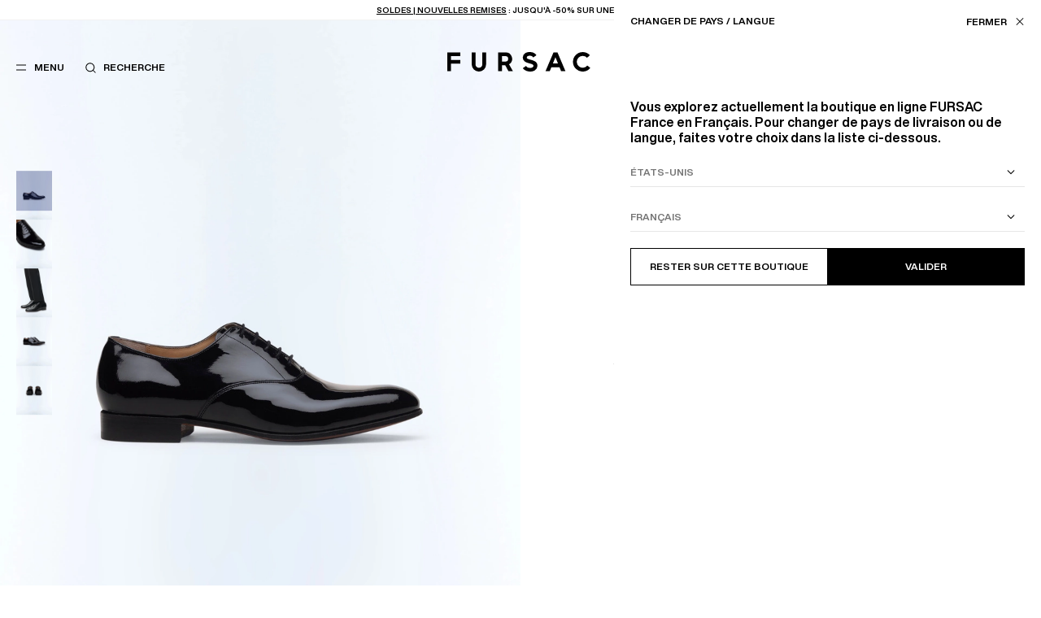

--- FILE ---
content_type: text/html; charset=UTF-8
request_url: https://fr.fursac.com/fr/p-chaussures-richelieu-cuir-de-veau-homme-richelieu-noir-ltuxed-ec03-20.html?iln=Category::C%C3%A9r%C3%A9monie&idx=3
body_size: 20982
content:
<!doctype html>
<html lang="fr" class="no-js fursac" >
<head>
<base href="https://fr.fursac.com/">
<script>document.documentElement.className = document.documentElement.className.replace('no-js', 'js')</script>
<meta name="chrome" content="nointentdetection">
<link rel="icon" type="image/x-icon" href="https://static.fursac.com/favicon.ico" />
<meta charset="UTF-8" />
<meta http-equiv="X-UA-Compatible" content="IE=edge">
<meta name="viewport" content="width=device-width, initial-scale=1.0" />
<title>Chaussures Richelieu Noires Cuir Homme - Fursac - LTUXED-EC03-20</title>
<meta name="description" content="Découvrez nos chaussures richelieu noires cuir pour homme. Explorez notre sélection exclusive de chaussures sur Fursac.com et en boutique. Ref. LTUXED-EC03-20" />
<meta name="keywords" content="chaussures richelieu homme, chaussures richelieu noir ltuxed-ec03-20, chaussures richelieu cuir de veau fursac" />
<meta name="robots" content="index, follow" />
<link rel="canonical" href="https://fr.fursac.com/fr/p-chaussures-richelieu-cuir-de-veau-homme-richelieu-noir-ltuxed-ec03-20.html" />
<link rel="alternate" href="https://fr.fursac.com/fr/p-chaussures-richelieu-cuir-de-veau-homme-richelieu-noir-ltuxed-ec03-20.html" hreflang="fr-AD" data-active="true" />
<link rel="alternate" href="https://fr.fursac.com/fr/p-chaussures-richelieu-cuir-de-veau-homme-richelieu-noir-ltuxed-ec03-20.html" hreflang="fr-FR" data-active="true" />
<link rel="alternate" href="https://fr.fursac.com/fr/p-chaussures-richelieu-cuir-de-veau-homme-richelieu-noir-ltuxed-ec03-20.html" hreflang="fr-MC" data-active="true" />
<link rel="alternate" href="https://fr.fursac.com/en/p-oxford-shoes-calf-leather-men-oxford-captoe-black-ltuxed-ec03-20.html" hreflang="en-AD" data-active="true" />
<link rel="alternate" href="https://fr.fursac.com/en/p-oxford-shoes-calf-leather-men-oxford-captoe-black-ltuxed-ec03-20.html" hreflang="en-FR" data-active="true" />
<link rel="alternate" href="https://fr.fursac.com/en/p-oxford-shoes-calf-leather-men-oxford-captoe-black-ltuxed-ec03-20.html" hreflang="en-MC" data-active="true" />
<link rel="alternate" href="https://eu.fursac.com/fr/p-chaussures-richelieu-cuir-de-veau-homme-richelieu-noir-ltuxed-ec03-20.html" hreflang="fr-AT" />
<link rel="alternate" href="https://eu.fursac.com/fr/p-chaussures-richelieu-cuir-de-veau-homme-richelieu-noir-ltuxed-ec03-20.html" hreflang="fr-BE" />
<link rel="alternate" href="https://eu.fursac.com/fr/p-chaussures-richelieu-cuir-de-veau-homme-richelieu-noir-ltuxed-ec03-20.html" hreflang="fr-BG" />
<link rel="alternate" href="https://eu.fursac.com/fr/p-chaussures-richelieu-cuir-de-veau-homme-richelieu-noir-ltuxed-ec03-20.html" hreflang="fr-CY" />
<link rel="alternate" href="https://eu.fursac.com/fr/p-chaussures-richelieu-cuir-de-veau-homme-richelieu-noir-ltuxed-ec03-20.html" hreflang="fr-CZ" />
<link rel="alternate" href="https://eu.fursac.com/fr/p-chaussures-richelieu-cuir-de-veau-homme-richelieu-noir-ltuxed-ec03-20.html" hreflang="fr-DE" />
<link rel="alternate" href="https://eu.fursac.com/fr/p-chaussures-richelieu-cuir-de-veau-homme-richelieu-noir-ltuxed-ec03-20.html" hreflang="fr-DK" />
<link rel="alternate" href="https://eu.fursac.com/fr/p-chaussures-richelieu-cuir-de-veau-homme-richelieu-noir-ltuxed-ec03-20.html" hreflang="fr-EE" />
<link rel="alternate" href="https://eu.fursac.com/fr/p-chaussures-richelieu-cuir-de-veau-homme-richelieu-noir-ltuxed-ec03-20.html" hreflang="fr-ES" />
<link rel="alternate" href="https://eu.fursac.com/fr/p-chaussures-richelieu-cuir-de-veau-homme-richelieu-noir-ltuxed-ec03-20.html" hreflang="fr-FI" />
<link rel="alternate" href="https://eu.fursac.com/fr/p-chaussures-richelieu-cuir-de-veau-homme-richelieu-noir-ltuxed-ec03-20.html" hreflang="fr-GR" />
<link rel="alternate" href="https://eu.fursac.com/fr/p-chaussures-richelieu-cuir-de-veau-homme-richelieu-noir-ltuxed-ec03-20.html" hreflang="fr-HU" />
<link rel="alternate" href="https://eu.fursac.com/fr/p-chaussures-richelieu-cuir-de-veau-homme-richelieu-noir-ltuxed-ec03-20.html" hreflang="fr-IE" />
<link rel="alternate" href="https://eu.fursac.com/fr/p-chaussures-richelieu-cuir-de-veau-homme-richelieu-noir-ltuxed-ec03-20.html" hreflang="fr-IT" />
<link rel="alternate" href="https://eu.fursac.com/fr/p-chaussures-richelieu-cuir-de-veau-homme-richelieu-noir-ltuxed-ec03-20.html" hreflang="fr-LT" />
<link rel="alternate" href="https://eu.fursac.com/fr/p-chaussures-richelieu-cuir-de-veau-homme-richelieu-noir-ltuxed-ec03-20.html" hreflang="fr-LU" />
<link rel="alternate" href="https://eu.fursac.com/fr/p-chaussures-richelieu-cuir-de-veau-homme-richelieu-noir-ltuxed-ec03-20.html" hreflang="fr-LV" />
<link rel="alternate" href="https://eu.fursac.com/fr/p-chaussures-richelieu-cuir-de-veau-homme-richelieu-noir-ltuxed-ec03-20.html" hreflang="fr-MT" />
<link rel="alternate" href="https://eu.fursac.com/fr/p-chaussures-richelieu-cuir-de-veau-homme-richelieu-noir-ltuxed-ec03-20.html" hreflang="fr-NL" />
<link rel="alternate" href="https://eu.fursac.com/fr/p-chaussures-richelieu-cuir-de-veau-homme-richelieu-noir-ltuxed-ec03-20.html" hreflang="fr-PL" />
<link rel="alternate" href="https://eu.fursac.com/fr/p-chaussures-richelieu-cuir-de-veau-homme-richelieu-noir-ltuxed-ec03-20.html" hreflang="fr-PT" />
<link rel="alternate" href="https://eu.fursac.com/fr/p-chaussures-richelieu-cuir-de-veau-homme-richelieu-noir-ltuxed-ec03-20.html" hreflang="fr-RO" />
<link rel="alternate" href="https://eu.fursac.com/fr/p-chaussures-richelieu-cuir-de-veau-homme-richelieu-noir-ltuxed-ec03-20.html" hreflang="fr-SE" />
<link rel="alternate" href="https://eu.fursac.com/fr/p-chaussures-richelieu-cuir-de-veau-homme-richelieu-noir-ltuxed-ec03-20.html" hreflang="fr-SI" />
<link rel="alternate" href="https://eu.fursac.com/fr/p-chaussures-richelieu-cuir-de-veau-homme-richelieu-noir-ltuxed-ec03-20.html" hreflang="fr-SK" />
<link rel="alternate" href="https://eu.fursac.com/en/p-oxford-shoes-calf-leather-men-oxford-captoe-black-ltuxed-ec03-20.html" hreflang="en-AT" />
<link rel="alternate" href="https://eu.fursac.com/en/p-oxford-shoes-calf-leather-men-oxford-captoe-black-ltuxed-ec03-20.html" hreflang="en-BE" />
<link rel="alternate" href="https://eu.fursac.com/en/p-oxford-shoes-calf-leather-men-oxford-captoe-black-ltuxed-ec03-20.html" hreflang="en-BG" />
<link rel="alternate" href="https://eu.fursac.com/en/p-oxford-shoes-calf-leather-men-oxford-captoe-black-ltuxed-ec03-20.html" hreflang="en-CY" />
<link rel="alternate" href="https://eu.fursac.com/en/p-oxford-shoes-calf-leather-men-oxford-captoe-black-ltuxed-ec03-20.html" hreflang="en-CZ" />
<link rel="alternate" href="https://eu.fursac.com/en/p-oxford-shoes-calf-leather-men-oxford-captoe-black-ltuxed-ec03-20.html" hreflang="en-DE" />
<link rel="alternate" href="https://eu.fursac.com/en/p-oxford-shoes-calf-leather-men-oxford-captoe-black-ltuxed-ec03-20.html" hreflang="en-DK" />
<link rel="alternate" href="https://eu.fursac.com/en/p-oxford-shoes-calf-leather-men-oxford-captoe-black-ltuxed-ec03-20.html" hreflang="en-EE" />
<link rel="alternate" href="https://eu.fursac.com/en/p-oxford-shoes-calf-leather-men-oxford-captoe-black-ltuxed-ec03-20.html" hreflang="en-ES" />
<link rel="alternate" href="https://eu.fursac.com/en/p-oxford-shoes-calf-leather-men-oxford-captoe-black-ltuxed-ec03-20.html" hreflang="en-FI" />
<link rel="alternate" href="https://eu.fursac.com/en/p-oxford-shoes-calf-leather-men-oxford-captoe-black-ltuxed-ec03-20.html" hreflang="en-GR" />
<link rel="alternate" href="https://eu.fursac.com/en/p-oxford-shoes-calf-leather-men-oxford-captoe-black-ltuxed-ec03-20.html" hreflang="en-HU" />
<link rel="alternate" href="https://eu.fursac.com/en/p-oxford-shoes-calf-leather-men-oxford-captoe-black-ltuxed-ec03-20.html" hreflang="en-IE" />
<link rel="alternate" href="https://eu.fursac.com/en/p-oxford-shoes-calf-leather-men-oxford-captoe-black-ltuxed-ec03-20.html" hreflang="en-IT" />
<link rel="alternate" href="https://eu.fursac.com/en/p-oxford-shoes-calf-leather-men-oxford-captoe-black-ltuxed-ec03-20.html" hreflang="en-LT" />
<link rel="alternate" href="https://eu.fursac.com/en/p-oxford-shoes-calf-leather-men-oxford-captoe-black-ltuxed-ec03-20.html" hreflang="en-LU" />
<link rel="alternate" href="https://eu.fursac.com/en/p-oxford-shoes-calf-leather-men-oxford-captoe-black-ltuxed-ec03-20.html" hreflang="en-LV" />
<link rel="alternate" href="https://eu.fursac.com/en/p-oxford-shoes-calf-leather-men-oxford-captoe-black-ltuxed-ec03-20.html" hreflang="en-MT" />
<link rel="alternate" href="https://eu.fursac.com/en/p-oxford-shoes-calf-leather-men-oxford-captoe-black-ltuxed-ec03-20.html" hreflang="en-NL" />
<link rel="alternate" href="https://eu.fursac.com/en/p-oxford-shoes-calf-leather-men-oxford-captoe-black-ltuxed-ec03-20.html" hreflang="en-PL" />
<link rel="alternate" href="https://eu.fursac.com/en/p-oxford-shoes-calf-leather-men-oxford-captoe-black-ltuxed-ec03-20.html" hreflang="en-PT" />
<link rel="alternate" href="https://eu.fursac.com/en/p-oxford-shoes-calf-leather-men-oxford-captoe-black-ltuxed-ec03-20.html" hreflang="en-RO" />
<link rel="alternate" href="https://eu.fursac.com/en/p-oxford-shoes-calf-leather-men-oxford-captoe-black-ltuxed-ec03-20.html" hreflang="en-SE" />
<link rel="alternate" href="https://eu.fursac.com/en/p-oxford-shoes-calf-leather-men-oxford-captoe-black-ltuxed-ec03-20.html" hreflang="en-SI" />
<link rel="alternate" href="https://eu.fursac.com/en/p-oxford-shoes-calf-leather-men-oxford-captoe-black-ltuxed-ec03-20.html" hreflang="en-SK" />
<link rel="alternate" href="https://intl.fursac.com/fr/p-chaussures-richelieu-cuir-de-veau-homme-richelieu-noir-ltuxed-ec03-20.html" hreflang="fr" />
<link rel="alternate" href="https://intl.fursac.com/en/p-oxford-shoes-calf-leather-men-oxford-captoe-black-ltuxed-ec03-20.html" hreflang="en" />
<link rel="alternate" href="https://intl.fursac.com/en/p-oxford-shoes-calf-leather-men-oxford-captoe-black-ltuxed-ec03-20.html" hreflang="en-US" />
<link rel="alternate" href="https://intl.fursac.com/en/p-oxford-shoes-calf-leather-men-oxford-captoe-black-ltuxed-ec03-20.html" hreflang="x-default" />
<link rel="alternate" href="https://uk.fursac.com/en/p-oxford-shoes-calf-leather-men-oxford-captoe-black-ltuxed-ec03-20.html" hreflang="en-GB" />
<link rel="alternate" href="https://ch.fursac.com/fr/p-chaussures-richelieu-cuir-de-veau-homme-richelieu-noir-ltuxed-ec03-20.html" hreflang="fr-CH" />
<link rel="alternate" href="https://ch.fursac.com/en/p-oxford-shoes-calf-leather-men-oxford-captoe-black-ltuxed-ec03-20.html" hreflang="en-CH" />
<meta property="og:type" content="article" />
<meta property="og:site_name" content="FURSAC" />
<meta property="og:title" content="Chaussures Richelieu Noires Cuir Homme - Fursac - LTUXED-EC03-20" />
<meta property="og:image" content="https://static.fursac.com/data/chaussures-richelieu-cuir-de-veau-homme-richelieu-noir-ltuxed-ec03-20-pm9831485.1734605177.jpg"/>
<meta name="twitter:card" content="summary_large_image" />
<meta name="twitter:title" content="Chaussures Richelieu Noires Cuir Homme - Fursac - LTUXED-EC03-20" />
<meta name="twitter:image" content="https://static.fursac.com/data/chaussures-richelieu-cuir-de-veau-homme-richelieu-noir-ltuxed-ec03-20-pm9831485.1734605177.jpg" />
<meta name="google-site-verification" content="0TIR_6XQDvkYLJGhOG_hDSdjqD4d7ObNMnd9K6VvEoI" />
<meta name="google-site-verification" content="NK-kbhCYrWVKSgS90rQHO1sSMiCroCP-flKNMapQ1ow" />
<meta name="facebook-domain-verification" content="wbmg3000ab1azm78mw0r6xznaspt55" />
<meta name="facebook-domain-verification" content="n38xnxzcmq4ktktm7qytinhz1ekj0j" />
<link rel="preload" href="https://static.fursac.com/assets/css/main.1767735018.css" as="style" />
<link rel="preload" href="https://static.fursac.com/assets/fonts/HelveticaNowDisplay-Medium.woff2" as="font" crossorigin />
<link rel="preload" href="https://static.fursac.com/assets/fonts/HelveticaNowDisplay-Bold.woff2" as="font" crossorigin />
<link href="https://static.fursac.com/assets/css/main.1767735018.css" media="all" type="text/css" rel="stylesheet" />
<script>
  var Config = {
  mapbox: 'pk.eyJ1IjoiZnVyc2FjIiwiYSI6ImNrd2F4ejlhbDE2a2UzMHFtMjM5azh0eXMifQ.fSyQl3LVL32BweMJK0D7FQ',
  gmapKey: 'AIzaSyBzy_s9LznjbWjlgW4flWNbmzad7FVlKt8',
  googleId: '159978889038-3pat9cqhlar8hntl3h416ql7n34oqbrn.apps.googleusercontent.com',
  facebookId: '3055828361371403',
  lang : 'fr',
  baseurl : 'https://fr.fursac.com',
  errors: {
  required : "Ce champ est obligatoire",
  invalid : " ",
  latin : "Seuls les caractères latin sont autorisés",
  email : "Email invalide",
  passwordQuiet : "Votre mot de passe ne remplit pas toutes les conditions",
  passwordConfirmQuiet : "Les mots de passe doivent correspondre",
  password : "Minimum 8 caractères dont un caractère spécial, une majuscule, une minuscule et un chiffre.",
  confirmPassword : "Les mots de passe doivent correspondre",
  capencySuggestedAddress : "Adresses suggérées",
  capencyNotSure : "Votre adresse semble incomplète ou erronée, confirmez-vous votre saisie?",
  capencyKeep : "Conserver ma saisie",
  capencyConfirm : "Confirmer",
  capencyWrongNumber : "Le format du numéro de téléphone est incorrect.",
  }
  }
  window.dataLayer = window.dataLayer || []
</script>
<script src="https://static.fursac.com/assets/js/main.1767735018.js" defer fetchpriority="high"></script>
<link rel="preconnect" href="https://static.fursac.com" />
</head>
<body class=" header__transparent header__light ">
<div class="notification">
  <div class="notification__inner">
    <span class="notification__texts">
      <a href="https://fr.fursac.com/fr/c-soldes.html" data-refs="notificationLinks" data-navigo><u>Soldes | Nouvelles remises</u> : jusqu&#039;à -50% sur une sélection</a>
      <a href="#" data-refs="notificationLinks" data-navigo="false">Paiement en plusieurs fois sans frais</a>
    </span>
    <div class="notification__links">
      <a href="https://fr.fursac.com/fr/boutiques.html" data-navigo>Nos boutiques</a>
      <button data-refs="toggleStoreLocator">FR (€) / FR</button>
    </div>
  </div>
</div>
<header class="header">
  <div class="header__inner">
    <div class="header-checkout">
      <a href="https://fr.fursac.com/fr" data-navigo><i class="icon icon-large icon__chevron-left"></i> <span>Retour à la boutique</span></a>
    </div>
    <div class="header-returns">
      <a href="https://fr.fursac.com/fr" data-navigo><i class="icon icon-large icon__chevron-left"></i> <span>Retour à la boutique</span></a>
    </div>
    <div class="header-left">
      <div class="menu">
        <div class="menu-level__first">
          <div class="menu-links__main">
            <ul class="menu-list" data-refs="lists">
              <li data-slug="nouvelle-collection" class="menu-list__item"><a href="https://fr.fursac.com/fr/c-nouvelle-collection.html" data-refs="items" data-navigo="parent" data-event="{&quot;event&quot;:&quot;click_menu_nav&quot;,&quot;element_text&quot;:&quot;nouveautes&quot;}" >Nouveautés</a></li>
              <li data-slug="selections" class="menu-list__item"><button data-refs="items" data-category="selections">Sélections</button></li>
              <li data-slug="pret-a-porter-homme" class="menu-list__item"><button data-refs="items" data-category="pret-a-porter-homme">Prêt-à-porter</button></li>
              <li data-slug="accessoires-homme" class="menu-list__item"><button data-refs="items" data-category="accessoires-homme">Accessoires</button></li>
              <li data-slug="chaussures-homme" class="menu-list__item"><a href="https://fr.fursac.com/fr/c-chaussures-homme.html" data-refs="items" data-navigo="parent" data-event="{&quot;event&quot;:&quot;click_menu_nav&quot;,&quot;element_text&quot;:&quot;chaussures&quot;}" >Chaussures</a></li>
              <li data-slug="soldes" class="menu-list__item red-text"><button data-refs="items" data-category="soldes">Soldes</button></li>
            </ul>
            <ul class="menu-list" data-refs="lists">
              <li class="menu-list__item"><a href="https://fr.fursac.com/fr/costume-homme-collections.html" data-refs="items" data-navigo="parent" data-event="{&quot;event&quot;:&quot;click_menu_nav&quot;,&quot;element_text&quot;:&quot;collections&quot;}">Collections</a></li>
              <li class="menu-list__item"><button data-refs="items" data-category="le-guide" data-event="{&quot;event&quot;:&quot;click_menu_nav&quot;,&quot;element_text&quot;:&quot;style-guide&quot;}">Le Guide</button></li>
              <li class="menu-list__item"><button data-refs="items" data-category="la-maison" data-event="{&quot;event&quot;:&quot;click_menu_nav&quot;,&quot;element_text&quot;:&quot;la-maison&quot;}">La Maison</button></li>
            </ul>
          </div>
          <div class="menu-links__secondary">
            <ul data-refs="lists">
              <li data-refs="secondaryLinks" class="menu-links__account"><a href="https://fr.fursac.com/fr/espace-client/connexion.html" data-panel="login" data-event="{&quot;event&quot;:&quot;click_menu_nav&quot;,&quot;element_text&quot;:&quot;mon-compte&quot;}">Mon compte</a></li>
              <li data-refs="secondaryLinks" class="menu-links__account"><a href="https://fr.fursac.com/fr/espace-client/mon-compte.html" data-navigo data-event="{&quot;event&quot;:&quot;click_menu_nav&quot;,&quot;element_text&quot;:&quot;mon-compte&quot;}">Mon compte</a></li>
              <li data-refs="secondaryLinks"><button data-refs="toggleStoreLocator" data-event="{&quot;event&quot;:&quot;click_header_nav&quot;,&quot;element_text&quot;:&quot;changer-de-region&quot;}">FR (€) / FR</button></li>
              <li data-refs="secondaryLinks"><a href="https://fr.fursac.com/fr/boutiques.html" data-navigo data-event="{&quot;event&quot;:&quot;click_menu_nav&quot;,&quot;element_text&quot;:&quot;nos-boutiques&quot;}">Nos boutiques</a></li>
              <li data-refs="secondaryLinks"><a href="https://fr.fursac.com/fr/service-client/faq.html" data-navigo data-event="{&quot;event&quot;:&quot;click_header_nav&quot;,&quot;element_text&quot;:&quot;assistance&quot;}">Assistance</a></li>
            </ul>
          </div>
        </div>
        <div class="menu-level__second" data-ref="secondPanel">
          <div class="menu-level__second-inner" data-category="selections">
            <div class="menu-level__second-top">
              <button class="menu-level__second-back" data-ref="back" data-back-category="selections"><i class="icon icon-large icon__chevron-left menu-back"></i> Sélections</button>
              <ul class="menu-list" data-refs="lists">
                <li class="menu-list__subitem"><a href="https://fr.fursac.com/fr/c-idees-cadeaux-homme.html" data-slug="idees-cadeaux-homme" data-refs="links" data-navigo="parent" data-event="{&quot;event&quot;:&quot;click_menu_nav&quot;,&quot;element_text&quot;:&quot;selections::cadeaux&quot;}" >Cadeaux</a></li>
                <li class="menu-list__subitem"><a href="https://fr.fursac.com/fr/c-selection-fursac.html" data-slug="selection-fursac" data-refs="links" data-navigo="parent" data-event="{&quot;event&quot;:&quot;click_menu_nav&quot;,&quot;element_text&quot;:&quot;selections::grand-froid&quot;}" >Grand Froid</a></li>
                <li class="menu-list__subitem"><a href="https://fr.fursac.com/fr/c-essentiels.html" data-slug="essentiels" data-refs="links" data-navigo="parent" data-event="{&quot;event&quot;:&quot;click_menu_nav&quot;,&quot;element_text&quot;:&quot;selections::nos-essentiels&quot;}" >Nos Essentiels</a></li>
                <li class="menu-list__subitem"><a href="https://fr.fursac.com/fr/c-tailoring.html" data-slug="tailoring" data-refs="links" data-navigo="parent" data-event="{&quot;event&quot;:&quot;click_menu_nav&quot;,&quot;element_text&quot;:&quot;selections::office-look&quot;}" >Office look</a></li>
                <li class="menu-list__subitem"><a href="https://fr.fursac.com/fr/c-tenue-de-ceremonie-hommes.html" data-slug="tenue-de-ceremonie-hommes" data-refs="links" data-navigo="parent" data-event="{&quot;event&quot;:&quot;click_menu_nav&quot;,&quot;element_text&quot;:&quot;selections::ceremonie&quot;}" >Cérémonie</a></li>
                <li class="menu-list__subitem"><a href="https://fr.fursac.com/fr/c-la-collection.html" data-slug="la-collection" data-refs="links" data-navigo="parent" data-event="{&quot;event&quot;:&quot;click_menu_nav&quot;,&quot;element_text&quot;:&quot;selections::la-collection&quot;}" >Printemps-Été</a></li>
              </ul>
            </div>
            <div class="menu-pushes menu-pushes menu-pushes__horizontal scrolling-wrapper" data-dc-wrapper>
              <div class="menu-pushes__inner" data-dc-inner>
                <div class="menu-pushes__push" data-refs="draggableItems">
                  <a href="https://fr.fursac.com/fr/c-costume-homme-gilet-de-costume.html" data-navigo="parent">
                    <img src="https://static.fursac.com/data/categories/78/pushes/121.1769181697.jpg" loading="lazy" fetchpriority="low" alt="Costumes - " />
                    <p>Costumes</p>
                  </a>
                </div>
                <div class="menu-pushes__push" data-refs="draggableItems">
                  <a href="https://fr.fursac.com/fr/c-pull-homme.html" data-navigo="parent">
                    <img src="https://static.fursac.com/data/categories/78/pushes/122.1769181730.jpg" loading="lazy" fetchpriority="low" alt="Pulls - " />
                    <p>Pulls</p>
                  </a>
                </div>
              </div>
            </div>
          </div>
          <div class="menu-level__second-inner" data-category="pret-a-porter-homme">
            <div class="menu-level__second-top">
              <button class="menu-level__second-back" data-ref="back" data-back-category="pret-a-porter-homme"><i class="icon icon-large icon__chevron-left menu-back"></i> Prêt-à-porter</button>
              <ul class="menu-list" data-refs="lists">
                <li class="menu-list__subitem"><a href="https://fr.fursac.com/fr/c-pret-a-porter-homme.html" data-slug="pret-a-porter-homme-voir-tout" data-refs="links" data-navigo="parent" data-event="{&quot;event&quot;:&quot;click_menu_nav&quot;,&quot;element_text&quot;:&quot;pret-a-porter::voir-tout&quot;}" >Voir tout</a></li>
                <li class="menu-list__subitem"><a href="https://fr.fursac.com/fr/c-costume-homme-gilet-de-costume.html" data-slug="costume-homme-gilet-de-costume" data-refs="links" data-navigo="parent" data-event="{&quot;event&quot;:&quot;click_menu_nav&quot;,&quot;element_text&quot;:&quot;pret-a-porter::costumes&quot;}" >Costumes</a></li>
                <li class="menu-list__subitem"><a href="https://fr.fursac.com/fr/c-manteau-homme.html" data-slug="manteau-homme" data-refs="links" data-navigo="parent" data-event="{&quot;event&quot;:&quot;click_menu_nav&quot;,&quot;element_text&quot;:&quot;pret-a-porter::manteaux&quot;}" >Manteaux</a></li>
                <li class="menu-list__subitem"><a href="https://fr.fursac.com/fr/c-veste-homme.html" data-slug="veste-homme" data-refs="links" data-navigo="parent" data-event="{&quot;event&quot;:&quot;click_menu_nav&quot;,&quot;element_text&quot;:&quot;pret-a-porter::vestes&quot;}" >Vestes</a></li>
                <li class="menu-list__subitem"><a href="https://fr.fursac.com/fr/c-pantalon-homme.html" data-slug="pantalon-homme" data-refs="links" data-navigo="parent" data-event="{&quot;event&quot;:&quot;click_menu_nav&quot;,&quot;element_text&quot;:&quot;pret-a-porter::pantalons&quot;}" >Pantalons</a></li>
                <li class="menu-list__subitem"><a href="https://fr.fursac.com/fr/c-chemise-homme.html" data-slug="chemise-homme" data-refs="links" data-navigo="parent" data-event="{&quot;event&quot;:&quot;click_menu_nav&quot;,&quot;element_text&quot;:&quot;pret-a-porter::chemises&quot;}" >Chemises</a></li>
                <li class="menu-list__subitem"><a href="https://fr.fursac.com/fr/c-smoking-homme.html" data-slug="smoking-homme" data-refs="links" data-navigo="parent" data-event="{&quot;event&quot;:&quot;click_menu_nav&quot;,&quot;element_text&quot;:&quot;pret-a-porter::smokings&quot;}" >Smokings</a></li>
                <li class="menu-list__subitem"><a href="https://fr.fursac.com/fr/c-pull-homme.html" data-slug="pull-homme" data-refs="links" data-navigo="parent" data-event="{&quot;event&quot;:&quot;click_menu_nav&quot;,&quot;element_text&quot;:&quot;pret-a-porter::pulls&quot;}" >Pulls</a></li>
                <li class="menu-list__subitem"><a href="https://fr.fursac.com/fr/c-tee-shirts-homme.html" data-slug="tee-shirts-homme" data-refs="links" data-navigo="parent" data-event="{&quot;event&quot;:&quot;click_menu_nav&quot;,&quot;element_text&quot;:&quot;pret-a-porter::polos-t-shirts&quot;}" >Polos & T-shirts</a></li>
              </ul>
            </div>
            <div class="menu-pushes menu-pushes menu-pushes__horizontal scrolling-wrapper" data-dc-wrapper>
              <div class="menu-pushes__inner" data-dc-inner>
                <div class="menu-pushes__push" data-refs="draggableItems">
                  <a href="https://fr.fursac.com/fr/c-soldes.html" data-navigo="parent">
                    <img src="https://static.fursac.com/data/categories/84/pushes/429.1767767465.jpg" loading="lazy" fetchpriority="low" alt="Soldes - " />
                    <p>Soldes</p>
                  </a>
                </div>
                <div class="menu-pushes__push" data-refs="draggableItems">
                  <a href="https://fr.fursac.com/fr/c-selection-fursac.html" data-navigo="parent">
                    <img src="https://static.fursac.com/data/categories/84/pushes/648.1766415833.jpg" loading="lazy" fetchpriority="low" alt="Grand Froid - " />
                    <p>Grand Froid</p>
                  </a>
                </div>
              </div>
            </div>
          </div>
          <div class="menu-level__second-inner" data-category="accessoires-homme">
            <div class="menu-level__second-top">
              <button class="menu-level__second-back" data-ref="back" data-back-category="accessoires-homme"><i class="icon icon-large icon__chevron-left menu-back"></i> Accessoires</button>
              <ul class="menu-list" data-refs="lists">
                <li class="menu-list__subitem"><a href="https://fr.fursac.com/fr/c-accessoires-homme.html" data-slug="accessoires-homme-voir-tout" data-refs="links" data-navigo="parent" data-event="{&quot;event&quot;:&quot;click_menu_nav&quot;,&quot;element_text&quot;:&quot;accessoires::voir-tout&quot;}" >Voir tout</a></li>
                <li class="menu-list__subitem"><a href="https://fr.fursac.com/fr/c-cravate-homme.html" data-slug="cravate-homme" data-refs="links" data-navigo="parent" data-event="{&quot;event&quot;:&quot;click_menu_nav&quot;,&quot;element_text&quot;:&quot;accessoires::cravates-noeuds&quot;}" >Cravates & Nœuds</a></li>
                <li class="menu-list__subitem"><a href="https://fr.fursac.com/fr/c-chapeaux-homme.html" data-slug="chapeaux-homme" data-refs="links" data-navigo="parent" data-event="{&quot;event&quot;:&quot;click_menu_nav&quot;,&quot;element_text&quot;:&quot;accessoires::bonnets-casquettes&quot;}" >Bonnets & Casquettes</a></li>
                <li class="menu-list__subitem"><a href="https://fr.fursac.com/fr/c-ceintures-homme.html" data-slug="ceintures-homme" data-refs="links" data-navigo="parent" data-event="{&quot;event&quot;:&quot;click_menu_nav&quot;,&quot;element_text&quot;:&quot;accessoires::ceintures&quot;}" >Ceintures</a></li>
                <li class="menu-list__subitem"><a href="https://fr.fursac.com/fr/c-echarpes-homme.html" data-slug="echarpes-homme" data-refs="links" data-navigo="parent" data-event="{&quot;event&quot;:&quot;click_menu_nav&quot;,&quot;element_text&quot;:&quot;accessoires::echarpes-foulards&quot;}" >Écharpes & Foulards</a></li>
                <li class="menu-list__subitem"><a href="https://fr.fursac.com/fr/c-maroquinerie-homme.html" data-slug="maroquinerie-homme" data-refs="links" data-navigo="parent" data-event="{&quot;event&quot;:&quot;click_menu_nav&quot;,&quot;element_text&quot;:&quot;accessoires::maroquinerie&quot;}" >Maroquinerie</a></li>
                <li class="menu-list__subitem"><a href="https://fr.fursac.com/fr/c-pochettes-costume-homme.html" data-slug="pochettes-costume-homme" data-refs="links" data-navigo="parent" data-event="{&quot;event&quot;:&quot;click_menu_nav&quot;,&quot;element_text&quot;:&quot;accessoires::pochettes&quot;}" >Pochettes</a></li>
                <li class="menu-list__subitem"><a href="https://fr.fursac.com/fr/c-plus-d-accessoires-homme.html" data-slug="plus-d-accessoires-homme" data-refs="links" data-navigo="parent" data-event="{&quot;event&quot;:&quot;click_menu_nav&quot;,&quot;element_text&quot;:&quot;accessoires::autres&quot;}" >Autres</a></li>
              </ul>
            </div>
            <div class="menu-pushes menu-pushes menu-pushes__horizontal scrolling-wrapper" data-dc-wrapper>
              <div class="menu-pushes__inner" data-dc-inner>
                <div class="menu-pushes__push" data-refs="draggableItems">
                  <a href="https://fr.fursac.com/fr/c-nouvelle-collection.html" data-navigo="parent">
                    <img src="https://static.fursac.com/data/categories/17/pushes/116.1769181379.jpg" loading="lazy" fetchpriority="low" alt="Nouveautés - " />
                    <p>Nouveautés</p>
                  </a>
                </div>
                <div class="menu-pushes__push" data-refs="draggableItems">
                  <a href="https://fr.fursac.com/fr/c-chaussures-homme.html" data-navigo="parent">
                    <img src="https://static.fursac.com/data/categories/17/pushes/110.1769181398.jpg" loading="lazy" fetchpriority="low" alt="Les chaussures - " />
                    <p>Les chaussures</p>
                  </a>
                </div>
              </div>
            </div>
          </div>
          <div class="menu-level__second-inner" data-category="soldes">
            <div class="menu-level__second-top">
              <button class="menu-level__second-back" data-ref="back" data-back-category="soldes"><i class="icon icon-large icon__chevron-left menu-back"></i> Soldes</button>
              <ul class="menu-list red-text" data-refs="lists">
                <li class="menu-list__subitem"><a href="https://fr.fursac.com/fr/c-soldes.html" data-slug="soldes-voir-tout" data-refs="links" data-navigo="parent" data-event="{&quot;event&quot;:&quot;click_menu_nav&quot;,&quot;element_text&quot;:&quot;soldes::voir-tout&quot;}" >Voir tout</a></li>
                <li class="menu-list__subitem"><a href="https://fr.fursac.com/fr/s-costume-homme-gilet-de-costume.html" data-slug="costume-homme-gilet-de-costume" data-refs="links" data-navigo="parent" data-event="{&quot;event&quot;:&quot;click_menu_nav&quot;,&quot;element_text&quot;:&quot;soldes::costumes&quot;}" >Costumes</a></li>
                <li class="menu-list__subitem"><a href="https://fr.fursac.com/fr/s-manteau-homme.html" data-slug="manteau-homme" data-refs="links" data-navigo="parent" data-event="{&quot;event&quot;:&quot;click_menu_nav&quot;,&quot;element_text&quot;:&quot;soldes::manteaux&quot;}" >Manteaux</a></li>
                <li class="menu-list__subitem"><a href="https://fr.fursac.com/fr/s-veste-homme.html" data-slug="veste-homme" data-refs="links" data-navigo="parent" data-event="{&quot;event&quot;:&quot;click_menu_nav&quot;,&quot;element_text&quot;:&quot;soldes::vestes&quot;}" >Vestes</a></li>
                <li class="menu-list__subitem"><a href="https://fr.fursac.com/fr/s-pantalon-homme.html" data-slug="pantalon-homme" data-refs="links" data-navigo="parent" data-event="{&quot;event&quot;:&quot;click_menu_nav&quot;,&quot;element_text&quot;:&quot;soldes::pantalons&quot;}" >Pantalons</a></li>
                <li class="menu-list__subitem"><a href="https://fr.fursac.com/fr/s-pull-homme.html" data-slug="pull-homme" data-refs="links" data-navigo="parent" data-event="{&quot;event&quot;:&quot;click_menu_nav&quot;,&quot;element_text&quot;:&quot;soldes::pulls&quot;}" >Pulls</a></li>
                <li class="menu-list__subitem"><a href="https://fr.fursac.com/fr/s-chemise-homme.html" data-slug="chemise-homme" data-refs="links" data-navigo="parent" data-event="{&quot;event&quot;:&quot;click_menu_nav&quot;,&quot;element_text&quot;:&quot;soldes::chemises&quot;}" >Chemises</a></li>
                <li class="menu-list__subitem"><a href="https://fr.fursac.com/fr/s-tee-shirt-homme.html" data-slug="tee-shirt-homme" data-refs="links" data-navigo="parent" data-event="{&quot;event&quot;:&quot;click_menu_nav&quot;,&quot;element_text&quot;:&quot;soldes::polos-t-shirts&quot;}" >Polos & T-shirts</a></li>
                <li class="menu-list__subitem"><a href="https://fr.fursac.com/fr/s-cravate-homme.html" data-slug="cravate-homme" data-refs="links" data-navigo="parent" data-event="{&quot;event&quot;:&quot;click_menu_nav&quot;,&quot;element_text&quot;:&quot;soldes::accessoires&quot;}" >Accessoires</a></li>
                <li class="menu-list__subitem"><a href="https://fr.fursac.com/fr/s-30.html" data-slug="30" data-refs="links" data-navigo="parent" data-event="{&quot;event&quot;:&quot;click_menu_nav&quot;,&quot;element_text&quot;:&quot;soldes::jusqu-a-30&quot;}" >Jusqu'à -30%</a></li>
                <li class="menu-list__subitem"><a href="https://fr.fursac.com/fr/s-40.html" data-slug="40" data-refs="links" data-navigo="parent" data-event="{&quot;event&quot;:&quot;click_menu_nav&quot;,&quot;element_text&quot;:&quot;soldes::jusqu-a-40&quot;}" >Jusqu'à -40%</a></li>
                <li class="menu-list__subitem"><a href="https://fr.fursac.com/fr/s-50.html" data-slug="50" data-refs="links" data-navigo="parent" data-event="{&quot;event&quot;:&quot;click_menu_nav&quot;,&quot;element_text&quot;:&quot;soldes::jusqu-a-50&quot;}" >Jusqu'à -50%</a></li>
              </ul>
            </div>
            <div class="menu-pushes menu-pushes menu-pushes__horizontal scrolling-wrapper" data-dc-wrapper>
              <div class="menu-pushes__inner" data-dc-inner>
                <div class="menu-pushes__push" data-refs="draggableItems">
                  <a href="https://fr.fursac.com/fr/s-manteau-homme.html" data-navigo="parent">
                    <img src="https://static.fursac.com/data/categories/5/pushes/405.1767767572.jpg" loading="lazy" fetchpriority="low" alt="Manteaux - " />
                    <p>Manteaux</p>
                  </a>
                </div>
                <div class="menu-pushes__push" data-refs="draggableItems">
                  <a href="https://fr.fursac.com/fr/s-costume-homme-gilet-de-costume.html" data-navigo="parent">
                    <img src="https://static.fursac.com/data/categories/5/pushes/406.1767767672.jpg" loading="lazy" fetchpriority="low" alt="Costumes - " />
                    <p>Costumes</p>
                  </a>
                </div>
              </div>
            </div>
          </div>
          <div class="menu-level__second-inner" data-category="le-guide">
            <div class="menu-level__second-top">
              <button class="menu-level__second-back" data-ref="back" data-back-category="le-guide"><i class="icon icon-large icon__chevron-left"></i> Le Guide</button>
              <ul class="menu-list" data-refs="lists">
                <li class="menu-list__subitem"><a href="https://fr.fursac.com/fr/style-guide.html" data-refs="links" data-navigo="parent" data-slug="le-guide-voir-tout" data-event="{&quot;event&quot;:&quot;click_menu_nav&quot;,&quot;element_text&quot;:&quot;style-guide::voir-tout&quot;}">Voir tout</a></li>
                <li class="menu-list__subitem"><a href="https://fr.fursac.com/fr/style-guide/creer-le-vestiaire-ideal.html" data-refs="links" data-navigo="parent" data-slug="creer-le-vestiaire-ideal" data-event="{&quot;event&quot;:&quot;click_menu_nav&quot;,&quot;element_text&quot;:&quot;style-guide::creer-le-vestiaire-ideal&quot;}">Créer le vestiaire idéal</a></li>
                <li class="menu-list__subitem"><a href="https://fr.fursac.com/fr/style-guide/porter-le-vetement.html" data-refs="links" data-navigo="parent" data-slug="porter-le-vetement" data-event="{&quot;event&quot;:&quot;click_menu_nav&quot;,&quot;element_text&quot;:&quot;style-guide::porter-le-vetement&quot;}">Porter le vêtement</a></li>
                <li class="menu-list__subitem"><a href="https://fr.fursac.com/fr/style-guide/prendre-soin-de-ses-pieces.html" data-refs="links" data-navigo="parent" data-slug="prendre-soin-de-ses-pieces" data-event="{&quot;event&quot;:&quot;click_menu_nav&quot;,&quot;element_text&quot;:&quot;style-guide::prendre-soin-de-ses-pieces&quot;}">Prendre soin de ses pièces</a></li>
                <li class="menu-list__subitem"><a href="https://fr.fursac.com/fr/style-guide/ranger-transporter.html" data-refs="links" data-navigo="parent" data-slug="ranger-transporter" data-event="{&quot;event&quot;:&quot;click_menu_nav&quot;,&quot;element_text&quot;:&quot;style-guide::ranger-transporter&quot;}">Ranger &amp; transporter</a></li>
              </ul>
            </div>
            <div class="menu-pushes menu-pushes menu-pushes__horizontal scrolling-wrapper" data-dc-wrapper>
              <div class="menu-pushes__inner" data-dc-inner>
                <div class="menu-pushes__push" data-refs="draggableItems">
                  <a href="https://fr.fursac.com/fr/c-soldes.html" data-navigo="parent">
                    <img src="https://static.fursac.com/data/categories/84/pushes/429.1767767465.jpg" loading="lazy" fetchpriority="low" alt="Soldes - " />
                    <p>Soldes</p>
                  </a>
                </div>
                <div class="menu-pushes__push" data-refs="draggableItems">
                  <a href="https://fr.fursac.com/fr/c-selection-fursac.html" data-navigo="parent">
                    <img src="https://static.fursac.com/data/categories/84/pushes/648.1766415833.jpg" loading="lazy" fetchpriority="low" alt="Grand Froid - " />
                    <p>Grand Froid</p>
                  </a>
                </div>
              </div>
            </div>
          </div>
          <div class="menu-level__second-inner" data-category="la-maison">
            <div class="menu-level__second-top">
              <button class="menu-level__second-back" data-ref="back" data-back-category="la-maison"><i class="icon icon-large icon__chevron-left"></i> La Maison</button>
              <ul class="menu-list" data-refs="lists">
                <li class="menu-list__subitem"><a href="https://fr.fursac.com/fr/a-propos-de-fursac.html" data-refs="links" data-navigo="parent" data-slug="a-propos" data-event="{&quot;event&quot;:&quot;click_menu_nav&quot;,&quot;element_text&quot;:&quot;la-maison::a-propos&quot;}">À propos</a></li>
                <li class="menu-list__subitem"><a href="https://fr.fursac.com/fr/journal.html" data-refs="links" data-navigo="parent" data-slug="journal" data-event="{&quot;event&quot;:&quot;click_menu_nav&quot;,&quot;element_text&quot;:&quot;la-maison::journal&quot;}">Journal</a></li>
              </ul>
            </div>
            <div class="menu-pushes menu-pushes menu-pushes__horizontal scrolling-wrapper" data-dc-wrapper>
              <div class="menu-pushes__inner" data-dc-inner>
                <div class="menu-pushes__push" data-refs="draggableItems">
                  <a href="https://fr.fursac.com/fr/c-soldes.html" data-navigo="parent">
                    <img src="https://static.fursac.com/data/categories/84/pushes/429.1767767465.jpg" loading="lazy" fetchpriority="low" alt="Soldes - " />
                    <p>Soldes</p>
                  </a>
                </div>
                <div class="menu-pushes__push" data-refs="draggableItems">
                  <a href="https://fr.fursac.com/fr/c-selection-fursac.html" data-navigo="parent">
                    <img src="https://static.fursac.com/data/categories/84/pushes/648.1766415833.jpg" loading="lazy" fetchpriority="low" alt="Grand Froid - " />
                    <p>Grand Froid</p>
                  </a>
                </div>
              </div>
            </div>
          </div>
        </div>
        <div class="menu-overlay" data-ref="overlay"></div>
      </div>
      <button class="header-link header-menu" data-ref="headerMenuButton" aria-label="Menu" data-label="Menu|Fermer" data-event="{&quot;event&quot;:&quot;click_header_nav&quot;,&quot;element_text&quot;:&quot;menu&quot;}">
        <svg xmlns="http://www.w3.org/2000/svg" fill="none" viewBox="0 0 32 32" width="32" height="32">
          <line x1="10" y1="13" x2="22" y2="13" stroke="#000" />
          <line x1="10" y1="19" x2="22" y2="19" stroke="#000" />
        </svg>
        <div>
          <span data-ref="headerMenuOpenText">Menu</span>
          <span data-ref="headerMenuCloseText">Fermer</span>
        </div>
      </button>
      <button class="header-link header-search forced" aria-label="Recherche" data-ref="headerSearchButton" data-event="{&quot;event&quot;:&quot;click_header_nav&quot;,&quot;element_text&quot;:&quot;recherche&quot;}"><i class="icon icon-large icon__search"></i> <span>Recherche</span></button>
    </div>
    <div class="header-logo">
      <a data-navigo href="https://fr.fursac.com/fr" aria-label="Fursac" data-event="{&quot;event&quot;:&quot;click_header_nav&quot;,&quot;element_text&quot;:&quot;logo&quot;}">
        <svg xmlns="http://www.w3.org/2000/svg" fill="none" viewBox="0 0 176 24">
          <g fill="#000"><path d="M0 .43v23.11h4.6V14.3h11.31V9.77H4.61V4.95h11.3V.43H0Zm43.1 0v14.72a4.24 4.24 0 1 1-8.49 0h.02V.43h-4.6v14.72a8.84 8.84 0 1 0 17.68 0V.43h-4.6ZM80.71 23.6l-4.78-8.52A7.92 7.92 0 0 0 71.74.43h-9.2v23.18h4.6v-7.32h4.15l3.91 7.32h5.51ZM67.14 5.03h4.6a3.33 3.33 0 0 1 0 6.65h-4.6V5.03Zm35.13 4.4a15.72 15.72 0 0 1-3.62-1.27c-.73-.45-.98-.86-.95-1.53.04-.74.5-1.26 1.28-1.63a6.36 6.36 0 0 1 2.94-.45c1.97.13 3.22.97 3.68 2.12l3.98-2.7a7.98 7.98 0 0 0-.83-1.13C107.36 1.3 105.19.2 102.18.03c-2.67-.16-4.92.4-6.55 1.5a6.09 6.09 0 0 0-2.75 4.78 5.74 5.74 0 0 0 2.45 5.32c1.57 1.14 3.65 1.77 5.7 2.3 2.03.52 3.3 1.01 4.03 1.52.72.52.9.97.88 1.6-.06.95-.64 1.56-1.55 1.97-.91.4-2.14.55-3.34.48a5.75 5.75 0 0 1-3.1-1.1 3.4 3.4 0 0 1-1.06-1.32l-3.98 2.7h-.04c.44.72 1 1.34 1.64 1.87a11 11 0 0 0 6.29 2.31c2.86.17 5.28-.38 7.03-1.55a6.5 6.5 0 0 0 2.94-5.21c.28-4.79-3.24-6.42-8.5-7.77Zm69.93 7.15a7.3 7.3 0 1 1-.34-9.51l3.42-3.2a11.98 11.98 0 1 0 .56 15.67l-3.64-2.96ZM130.6.43l-9.87 23.17h5.2l2.04-4.97h9.97l2.03 4.97h5.33L135.46.43h-4.87Zm2.35 5.95 3.13 7.65h-6.24l3.11-7.65Z" /></g>
        </svg>
      </a>
    </div>
    <div class="header-right">
      <div class="header-right__links">
        <a href="https://fr.fursac.com/fr/panel/contact.html" data-panel="contact">Assistance</a>
        <div class="header-right__wishlist">
          <a href="https://fr.fursac.com/fr/espace-client/connexion.html" data-panel="login" rel="nofollow" data-event="{&quot;event&quot;:&quot;click_header_nav&quot;,&quot;element_text&quot;:&quot;favoris&quot;}">Favoris</a>
          <a href="https://fr.fursac.com/fr/espace-client/favoris.html" data-navigo rel="nofollow" data-event="{&quot;event&quot;:&quot;click_header_nav&quot;,&quot;element_text&quot;:&quot;favoris&quot;}">Favoris</a>
        </div>
      </div>
      <div class="header-right__actions">
        <div class="header-right__auth">
          <a href="https://fr.fursac.com/fr/espace-client/connexion.html" data-panel="login" rel="nofollow" aria-label="Mon compte" data-event="{&quot;event&quot;:&quot;click_header_nav&quot;,&quot;element_text&quot;:&quot;mon-compte&quot;}"><i class="icon icon-large icon__account"></i></a>
          <a href="https://fr.fursac.com/fr/espace-client/mon-compte.html" data-navigo rel="nofollow" aria-label="Mon compte" data-event="{&quot;event&quot;:&quot;click_header_nav&quot;,&quot;element_text&quot;:&quot;mon-compte&quot;}"><i class="icon icon-large icon__account"></i></a>
        </div>
        <button class="header-right__cart header-right__cart-not-empty" data-count="0" aria-label="Panier" data-ref="headerCart" data-panel="cart|https://fr.fursac.com/fr/commande/panier.html" data-event="{&quot;event&quot;:&quot;click_header_nav&quot;,&quot;element_text&quot;:&quot;panier&quot;}"><i class="icon icon-large icon__cart"></i></button>
      </div>
    </div>
  </div>
</header>
<div class="container" data-ref="container">
  <section class="page product" data-page="Product" data-category="selection-privee">
    <div class="page__inner">
      <div class="product-zoom">
        <div class="product-zoom__header">
          <button type="button" class="close__button" data-ref="closeZoom" aria-label="Fermer" data-label="Fermer|Fermer">
            <div data-content="Fermer"><span>Fermer</span></div> <i class="icon icon-large icon__close"></i>
          </button>
        </div>
        <div class="product-zoom__wrapper" data-ref="wrapperPopin">
          <div class="product-zoom__inner scrolling-wrapper" data-ref="listZoom">
            <div class="product-zoom__description">
              <p>Fabriquées en cuir de veau verni certifié, ces richelieus noires, sobres et brillantes, incarnent l’élégance du soir. Leur finition impeccable et leur silhouette élancée en font une paire formelle d’exception.</p>
              <ul>
                <li>Cuir de veau verni</li>
                <li>Doublure et semelles en cuir</li>
                <li>100% cuir de veau verni</li>
                <li>En achetant ce produit vous participez à une fabrication plus responsable du cuir via le Leather Working Group qui certifie des tanneries sur leurs performances environnementales</li>
                <li>Doublure et semelle 100% cuir</li>
              </ul>
            </div>
            <div class="product-zoom__track-wrapper">
              <ul class="product-zoom__track" data-ref="zoomThumbItems">
                <div class="product-zoom__track-inner" data-ref="trackZoom" style="--track-height: 20%"></div>
                <li class="product-zoom__picture" data-ref="trackItemsZoom"><img src="https://static.fursac.com/data/chaussures-richelieu-cuir-de-veau-homme-richelieu-noir-ltuxed-ec03-20-pma631483.1734605166.jpg" width="960" height="1320" srcset="https://static.fursac.com/data/chaussures-richelieu-cuir-de-veau-homme-richelieu-noir-ltuxed-ec03-20-pmra631483.1734605165.jpg 960w, https://static.fursac.com/data/chaussures-richelieu-cuir-de-veau-homme-richelieu-noir-ltuxed-ec03-20-pma631483.1734605166.jpg 400w" sizes="(max-width: 900px) 100vw, 40vw" loading="lazy" alt="Chaussures Richelieu homme noir cuir de veau Fursac - LTUXED-EC03-20" /></li>
                <li class="product-zoom__picture" data-ref="trackItemsZoom"><img src="https://static.fursac.com/data/chaussures-richelieu-cuir-de-veau-homme-richelieu-noir-ltuxed-ec03-20-pma231482.1734605160.jpg" width="960" height="1320" srcset="https://static.fursac.com/data/chaussures-richelieu-cuir-de-veau-homme-richelieu-noir-ltuxed-ec03-20-pmra231482.1734605159.jpg 960w, https://static.fursac.com/data/chaussures-richelieu-cuir-de-veau-homme-richelieu-noir-ltuxed-ec03-20-pma231482.1734605160.jpg 400w" sizes="(max-width: 900px) 100vw, 40vw" loading="lazy" alt="Chaussures Richelieu homme Fursac - LTUXED-EC03-20" /></li>
                <li class="product-zoom__picture" data-ref="trackItemsZoom"><img src="https://static.fursac.com/data/chaussures-richelieu-cuir-de-veau-homme-richelieu-noir-ltuxed-ec03-20-pm4b31486.1734605183.jpg" width="960" height="1320" srcset="https://static.fursac.com/data/chaussures-richelieu-cuir-de-veau-homme-richelieu-noir-ltuxed-ec03-20-pmr4b31486.1734605183.jpg 960w, https://static.fursac.com/data/chaussures-richelieu-cuir-de-veau-homme-richelieu-noir-ltuxed-ec03-20-pm4b31486.1734605183.jpg 400w" sizes="(max-width: 900px) 100vw, 40vw" loading="lazy" alt="Chaussures Richelieu noir homme Fursac - LTUXED-EC03-20" /></li>
                <li class="product-zoom__picture" data-ref="trackItemsZoom"><img src="https://static.fursac.com/data/chaussures-richelieu-cuir-de-veau-homme-richelieu-noir-ltuxed-ec03-20-pm9831485.1734605177.jpg" width="960" height="1320" srcset="https://static.fursac.com/data/chaussures-richelieu-cuir-de-veau-homme-richelieu-noir-ltuxed-ec03-20-pmr9831485.1734605176.jpg 960w, https://static.fursac.com/data/chaussures-richelieu-cuir-de-veau-homme-richelieu-noir-ltuxed-ec03-20-pm9831485.1734605177.jpg 400w" sizes="(max-width: 900px) 100vw, 40vw" loading="lazy" alt="Chaussures Richelieu homme cuir de veau Fursac - LTUXED-EC03-20" /></li>
                <li class="product-zoom__picture" data-ref="trackItemsZoom"><img src="https://static.fursac.com/data/chaussures-richelieu-cuir-de-veau-homme-richelieu-noir-ltuxed-ec03-20-pmf531484.1734605171.jpg" width="960" height="1320" srcset="https://static.fursac.com/data/chaussures-richelieu-cuir-de-veau-homme-richelieu-noir-ltuxed-ec03-20-pmrf531484.1734605171.jpg 960w, https://static.fursac.com/data/chaussures-richelieu-cuir-de-veau-homme-richelieu-noir-ltuxed-ec03-20-pmf531484.1734605171.jpg 400w" sizes="(max-width: 900px) 100vw, 40vw" loading="lazy" alt="Chaussures Richelieu noir homme cuir de veau Fursac - LTUXED-EC03-20" /></li>
              </ul>
            </div>
            <div class="product-zoom__item" data-ref="itemsZoom" data-key="0">
              <div class="product-zoom__item-inner"><img data-src="https://static.fursac.com/data/chaussures-richelieu-cuir-de-veau-homme-richelieu-noir-ltuxed-ec03-20-pza631483.1734605164.jpg" class="product-zoom__item-img" data-refs="imageZoom" width="960" height="1320" srcset="https://static.fursac.com/data/chaussures-richelieu-cuir-de-veau-homme-richelieu-noir-ltuxed-ec03-20-pmra631483.1734605165.jpg 960w, https://static.fursac.com/data/chaussures-richelieu-cuir-de-veau-homme-richelieu-noir-ltuxed-ec03-20-p2b31483.1734605162.jpg 2100w, https://static.fursac.com/data/chaussures-richelieu-cuir-de-veau-homme-richelieu-noir-ltuxed-ec03-20-pza631483.1734605164.jpg 1450w" sizes="100vw" fetchpriority="low" loading="lazy" alt="Chaussures Richelieu homme noir cuir de veau Fursac - LTUXED-EC03-20" /></div>
            </div>
            <div class="product-zoom__item" data-ref="itemsZoom" data-key="1">
              <div class="product-zoom__item-inner"><img data-src="https://static.fursac.com/data/chaussures-richelieu-cuir-de-veau-homme-richelieu-noir-ltuxed-ec03-20-pza231482.1734605158.jpg" class="product-zoom__item-img" data-refs="imageZoom" width="960" height="1320" srcset="https://static.fursac.com/data/chaussures-richelieu-cuir-de-veau-homme-richelieu-noir-ltuxed-ec03-20-pmra231482.1734605159.jpg 960w, https://static.fursac.com/data/chaussures-richelieu-cuir-de-veau-homme-richelieu-noir-ltuxed-ec03-20-p9631482.1734605157.jpg 2100w, https://static.fursac.com/data/chaussures-richelieu-cuir-de-veau-homme-richelieu-noir-ltuxed-ec03-20-pza231482.1734605158.jpg 1450w" sizes="100vw" fetchpriority="low" loading="lazy" alt="Chaussures Richelieu homme Fursac - LTUXED-EC03-20" /></div>
            </div>
            <div class="product-zoom__item" data-ref="itemsZoom" data-key="2">
              <div class="product-zoom__item-inner"><img data-src="https://static.fursac.com/data/chaussures-richelieu-cuir-de-veau-homme-richelieu-noir-ltuxed-ec03-20-pz4b31486.1734605182.jpg" class="product-zoom__item-img" data-refs="imageZoom" width="960" height="1320" srcset="https://static.fursac.com/data/chaussures-richelieu-cuir-de-veau-homme-richelieu-noir-ltuxed-ec03-20-pmr4b31486.1734605183.jpg 960w, https://static.fursac.com/data/chaussures-richelieu-cuir-de-veau-homme-richelieu-noir-ltuxed-ec03-20-p5431486.1734605180.jpg 2100w, https://static.fursac.com/data/chaussures-richelieu-cuir-de-veau-homme-richelieu-noir-ltuxed-ec03-20-pz4b31486.1734605182.jpg 1450w" sizes="100vw" fetchpriority="low" loading="lazy" alt="Chaussures Richelieu noir homme Fursac - LTUXED-EC03-20" /></div>
            </div>
            <div class="product-zoom__item" data-ref="itemsZoom" data-key="3">
              <div class="product-zoom__item-inner"><img data-src="https://static.fursac.com/data/chaussures-richelieu-cuir-de-veau-homme-richelieu-noir-ltuxed-ec03-20-pz9831485.1734605175.jpg" class="product-zoom__item-img" data-refs="imageZoom" width="960" height="1320" srcset="https://static.fursac.com/data/chaussures-richelieu-cuir-de-veau-homme-richelieu-noir-ltuxed-ec03-20-pmr9831485.1734605176.jpg 960w, https://static.fursac.com/data/chaussures-richelieu-cuir-de-veau-homme-richelieu-noir-ltuxed-ec03-20-p2631485.1734605174.jpg 2100w, https://static.fursac.com/data/chaussures-richelieu-cuir-de-veau-homme-richelieu-noir-ltuxed-ec03-20-pz9831485.1734605175.jpg 1450w" sizes="100vw" fetchpriority="low" loading="lazy" alt="Chaussures Richelieu homme cuir de veau Fursac - LTUXED-EC03-20" /></div>
            </div>
            <div class="product-zoom__item" data-ref="itemsZoom" data-key="4">
              <div class="product-zoom__item-inner"><img data-src="https://static.fursac.com/data/chaussures-richelieu-cuir-de-veau-homme-richelieu-noir-ltuxed-ec03-20-pzf531484.1734605170.jpg" class="product-zoom__item-img" data-refs="imageZoom" width="960" height="1320" srcset="https://static.fursac.com/data/chaussures-richelieu-cuir-de-veau-homme-richelieu-noir-ltuxed-ec03-20-pmrf531484.1734605171.jpg 960w, https://static.fursac.com/data/chaussures-richelieu-cuir-de-veau-homme-richelieu-noir-ltuxed-ec03-20-p3d31484.1734605168.jpg 2100w, https://static.fursac.com/data/chaussures-richelieu-cuir-de-veau-homme-richelieu-noir-ltuxed-ec03-20-pzf531484.1734605170.jpg 1450w" sizes="100vw" fetchpriority="low" loading="lazy" alt="Chaussures Richelieu noir homme cuir de veau Fursac - LTUXED-EC03-20" /></div>
            </div>
          </div>
        </div>
      </div>
      <div class="product__wrapper">
        <form class="form product__top " data-ref="productForm" data-name="add-to-cart" method="post" action="https://fr.fursac.com/fr/commande/panier.html" accept-charset="UTF-8">
          <div class="product-gallery">
            <div class="product-gallery__pictures-track-wrapper">
              <ul class="product-gallery__pictures-track" data-ref="thumbItems">
                <div class="product-gallery__pictures-track-inner" data-ref="track" style="--track-height: 20%"></div>
                <li class="product-gallery__picture" data-ref="trackItems"><img src="https://static.fursac.com/data/chaussures-richelieu-cuir-de-veau-homme-richelieu-noir-ltuxed-ec03-20-pma631483.1734605166.jpg" width="960" height="1320" loading="lazy" srcset="https://static.fursac.com/data/chaussures-richelieu-cuir-de-veau-homme-richelieu-noir-ltuxed-ec03-20-pmra631483.1734605165.jpg 960w, https://static.fursac.com/data/chaussures-richelieu-cuir-de-veau-homme-richelieu-noir-ltuxed-ec03-20-pma631483.1734605166.jpg 400w" sizes="(max-width: 900px) 100vw, 40vw" alt="Chaussures Richelieu homme noir cuir de veau Fursac - LTUXED-EC03-20" /></li>
                <li class="product-gallery__picture" data-ref="trackItems"><img src="https://static.fursac.com/data/chaussures-richelieu-cuir-de-veau-homme-richelieu-noir-ltuxed-ec03-20-pma231482.1734605160.jpg" width="960" height="1320" loading="lazy" srcset="https://static.fursac.com/data/chaussures-richelieu-cuir-de-veau-homme-richelieu-noir-ltuxed-ec03-20-pmra231482.1734605159.jpg 960w, https://static.fursac.com/data/chaussures-richelieu-cuir-de-veau-homme-richelieu-noir-ltuxed-ec03-20-pma231482.1734605160.jpg 400w" sizes="(max-width: 900px) 100vw, 40vw" alt="Chaussures Richelieu homme Fursac - LTUXED-EC03-20" /></li>
                <li class="product-gallery__picture" data-ref="trackItems"><img src="https://static.fursac.com/data/chaussures-richelieu-cuir-de-veau-homme-richelieu-noir-ltuxed-ec03-20-pm4b31486.1734605183.jpg" width="960" height="1320" loading="lazy" srcset="https://static.fursac.com/data/chaussures-richelieu-cuir-de-veau-homme-richelieu-noir-ltuxed-ec03-20-pmr4b31486.1734605183.jpg 960w, https://static.fursac.com/data/chaussures-richelieu-cuir-de-veau-homme-richelieu-noir-ltuxed-ec03-20-pm4b31486.1734605183.jpg 400w" sizes="(max-width: 900px) 100vw, 40vw" alt="Chaussures Richelieu noir homme Fursac - LTUXED-EC03-20" /></li>
                <li class="product-gallery__picture" data-ref="trackItems"><img src="https://static.fursac.com/data/chaussures-richelieu-cuir-de-veau-homme-richelieu-noir-ltuxed-ec03-20-pm9831485.1734605177.jpg" width="960" height="1320" loading="lazy" srcset="https://static.fursac.com/data/chaussures-richelieu-cuir-de-veau-homme-richelieu-noir-ltuxed-ec03-20-pmr9831485.1734605176.jpg 960w, https://static.fursac.com/data/chaussures-richelieu-cuir-de-veau-homme-richelieu-noir-ltuxed-ec03-20-pm9831485.1734605177.jpg 400w" sizes="(max-width: 900px) 100vw, 40vw" alt="Chaussures Richelieu homme cuir de veau Fursac - LTUXED-EC03-20" /></li>
                <li class="product-gallery__picture" data-ref="trackItems"><img src="https://static.fursac.com/data/chaussures-richelieu-cuir-de-veau-homme-richelieu-noir-ltuxed-ec03-20-pmf531484.1734605171.jpg" width="960" height="1320" loading="lazy" srcset="https://static.fursac.com/data/chaussures-richelieu-cuir-de-veau-homme-richelieu-noir-ltuxed-ec03-20-pmrf531484.1734605171.jpg 960w, https://static.fursac.com/data/chaussures-richelieu-cuir-de-veau-homme-richelieu-noir-ltuxed-ec03-20-pmf531484.1734605171.jpg 400w" sizes="(max-width: 900px) 100vw, 40vw" alt="Chaussures Richelieu noir homme cuir de veau Fursac - LTUXED-EC03-20" /></li>
              </ul>
            </div>
            <div class="product-gallery__pictures-track-wrapper-mobile"><div class="product-gallery__pictures-track-mobile" data-ref="trackMobile" style="--track-width: 20%"></div></div>
            <ul class="product-gallery__list" data-ref="list">
              <li class="product-gallery__item" data-refs="galleryItems zoomItem"><img src="https://static.fursac.com/data/chaussures-richelieu-cuir-de-veau-homme-richelieu-noir-ltuxed-ec03-20-pma631483.1734605166.jpg" width="960" height="1320" preload="auto" fetchpriority="high" loading="eager" srcset="https://static.fursac.com/data/chaussures-richelieu-cuir-de-veau-homme-richelieu-noir-ltuxed-ec03-20-pmra631483.1734605165.jpg 960w, https://static.fursac.com/data/chaussures-richelieu-cuir-de-veau-homme-richelieu-noir-ltuxed-ec03-20-pma631483.1734605166.jpg 400w" sizes="(max-width: 900px) 100vw, 40vw" alt="Chaussures Richelieu homme noir cuir de veau Fursac - LTUXED-EC03-20" /></li>
              <li class="product-gallery__item" data-refs="galleryItems zoomItem"><img src="https://static.fursac.com/data/chaussures-richelieu-cuir-de-veau-homme-richelieu-noir-ltuxed-ec03-20-pma231482.1734605160.jpg" width="960" height="1320" preload="auto" fetchpriority="high" loading="lazy" srcset="https://static.fursac.com/data/chaussures-richelieu-cuir-de-veau-homme-richelieu-noir-ltuxed-ec03-20-pmra231482.1734605159.jpg 960w, https://static.fursac.com/data/chaussures-richelieu-cuir-de-veau-homme-richelieu-noir-ltuxed-ec03-20-pma231482.1734605160.jpg 400w" sizes="(max-width: 900px) 100vw, 40vw" alt="Chaussures Richelieu homme Fursac - LTUXED-EC03-20" /></li>
              <li class="product-gallery__item" data-refs="galleryItems zoomItem"><img src="https://static.fursac.com/data/chaussures-richelieu-cuir-de-veau-homme-richelieu-noir-ltuxed-ec03-20-pm4b31486.1734605183.jpg" width="960" height="1320" preload="auto" fetchpriority="high" loading="lazy" srcset="https://static.fursac.com/data/chaussures-richelieu-cuir-de-veau-homme-richelieu-noir-ltuxed-ec03-20-pmr4b31486.1734605183.jpg 960w, https://static.fursac.com/data/chaussures-richelieu-cuir-de-veau-homme-richelieu-noir-ltuxed-ec03-20-pm4b31486.1734605183.jpg 400w" sizes="(max-width: 900px) 100vw, 40vw" alt="Chaussures Richelieu noir homme Fursac - LTUXED-EC03-20" /></li>
              <li class="product-gallery__item" data-refs="galleryItems zoomItem"><img src="https://static.fursac.com/data/chaussures-richelieu-cuir-de-veau-homme-richelieu-noir-ltuxed-ec03-20-pm9831485.1734605177.jpg" width="960" height="1320" preload="auto" fetchpriority="high" loading="lazy" srcset="https://static.fursac.com/data/chaussures-richelieu-cuir-de-veau-homme-richelieu-noir-ltuxed-ec03-20-pmr9831485.1734605176.jpg 960w, https://static.fursac.com/data/chaussures-richelieu-cuir-de-veau-homme-richelieu-noir-ltuxed-ec03-20-pm9831485.1734605177.jpg 400w" sizes="(max-width: 900px) 100vw, 40vw" alt="Chaussures Richelieu homme cuir de veau Fursac - LTUXED-EC03-20" /></li>
              <li class="product-gallery__item" data-refs="galleryItems zoomItem"><img src="https://static.fursac.com/data/chaussures-richelieu-cuir-de-veau-homme-richelieu-noir-ltuxed-ec03-20-pmf531484.1734605171.jpg" width="960" height="1320" preload="auto" fetchpriority="high" loading="lazy" srcset="https://static.fursac.com/data/chaussures-richelieu-cuir-de-veau-homme-richelieu-noir-ltuxed-ec03-20-pmrf531484.1734605171.jpg 960w, https://static.fursac.com/data/chaussures-richelieu-cuir-de-veau-homme-richelieu-noir-ltuxed-ec03-20-pmf531484.1734605171.jpg 400w" sizes="(max-width: 900px) 100vw, 40vw" alt="Chaussures Richelieu noir homme cuir de veau Fursac - LTUXED-EC03-20" /></li>
            </ul>
          </div>
          <div class="product-details">
            <div class="product-details__inner" data-ref="productDetailsInner" data-one-size="">
              <div class="product-details__header">
                <div class="product-details__header-inner" data-ref="title">
                  <h1 class="product-details__title">Richelieu en cuir verni noir</h1>
                  <div class="product-details__price" data-price="495" data-ref="price">
                    <div class="price"><span>495 €</span></div>
                  </div>
                </div>
                <div class="product-details__wishlist-desktop">
                  <div class="add-to-wishlist add-to-wishlist__small">
                    <input type="hidden" name="product" value="685" />
                    <input data-ref="wishlistQuantity" type="hidden" name="wishlist_qty" value="1" />
                    <input data-ref="listName" type="hidden" name="list_name" value="" />
                    <button type="submit" class="add-to-wishlist__toggle" data-ref="addToWishlistButton" data-action="https://fr.fursac.com/fr/espace-client/favoris.html"><i class="icon icon-large icon__wishlist"></i> <i class="icon icon-large icon__wishlist-active"></i></button>
                  </div>
                </div>
              </div>
              <div class="product-details__description-wrapper">
                <p class="product-details__description">Fabriquées en cuir de veau verni certifié, ces richelieus noires, sobres et brillantes, incarnent l’élégance du soir. Leur finition impeccable et leur silhouette élancée en font une paire formelle d’exception.</p>
                <button data-refs="infosToggle" data-open="informations" type="button" data-event="{&quot;event&quot;:&quot;click_cta&quot;,&quot;cta_category&quot;:&quot;onpage&quot;,&quot;cta_name&quot;:&quot;product info intro&quot;}" data-text="Voir plus" class="button button__hover-line button__underline button__light">
                  <span class="button__inner">
                    <span class="button__text-wrapper">
                      <span class="button__text-inner"><span>Voir plus</span></span>
                    </span>
                  </span>
                </button>
              </div>
              <div class="variants has_alt_colors">
                <button type="button" data-refs="toggleColorSelector" class="variants__variant-item variants__variant-color single" disabled>
                  <div class="variants__variant-item-inner">
                    <span>Couleur</span>
                    <div class="variants__variant-toggle">
                      <div class="variants__color">
                        <div class="variants__color-swatch" data-ref="colorSwatch" style="background-color: #000"></div>
                        <p data-ref="colorPattern">Noir</p>
                      </div>
                    </div>
                  </div>
                </button>
                <button class="variants__variant-item variants__variant-size" type="button" data-refs="toggleSizeSelector">
                  <div class="variants__variant-item-inner">
                    <span>Taille</span>
                    <div class="variants__variant-toggle"><span data-refs="sizeLabel" data-input-name="article"></span> <i class="icon icon-large icon__plus-alt"></i></div>
                  </div>
                </button>
              </div>
              <div class="product-details__buttons" data-ref="ctas">
                <button name="add-to-cart-main" type="button" data-refs="addToCart" data-text="Ajouter au panier" data-loading="Ajout en cours..." data-complete="Ajouté" data-error="Une erreur est survenue" class="button button__hover-classic product-details__buttons-add add-to-cart-btn button__dark button__solid">
                  <span class="button__inner">
                    <span class="button__text-wrapper">
                      <span class="button__text-inner" data-hover="Ajouter au panier" data-invalid="Sélectionnez une taille"><span>Ajouter au panier</span></span>
                    </span>
                  </span>
                </button>
              </div>
              <div class="product-details__notice-bis" data-ref="notice">
                <span class="product-details__notice">Paiement sécurisé en plusieurs fois sans frais</span>
                <script type="text/javascript" data-inject>
                  (function() {
                  var _scs = [];
                  _scs.push(["app_key", "c1b2986072f66b4a8cc6799416165ad3"]);
                  _scs.push(["locale", "fr"]);
                  _scs.push(["country", "FR"]);
                  (function(d, s, id, _scs) {
                  if (d.getElementById(id)) return;
                  var i, sc = d.createElement(s), sj = d.getElementsByTagName(s)[0];
                  sc.id = id; sc.async = true; sc.src = "https://api.socloz.com/v4/js/popup.js";
                  for (i = 0; i < _scs.length; i++) sc.setAttribute("data-socloz-"+_scs[i][0], _scs[i][1]);
                  sj.parentNode.insertBefore(sc, sj);
                  })(document, "script", "soclozjs", _scs);
                  })();
                </script>
                <button type="button" id="store-reservation" data-refs="socloz" class="socloz product-details__bis" data-socloz-service="reservation" data-socloz-product-id="LTUXED-EC03-20"><i class="icon icon-large icon__map"></i> <span>Réserver en magasin</span></button>
              </div>
              <div class="product-details__links">
                <button data-refs="infosToggle" data-open="informations" type="button" data-event="{&quot;event&quot;:&quot;click_cta&quot;,&quot;cta_category&quot;:&quot;onpage&quot;,&quot;cta_name&quot;:&quot;product info&quot;}" data-text="Détails du produit" class="button button__hover-line button__underline button__dark">
                  <span class="button__inner">
                    <span class="button__text-wrapper">
                      <span class="button__text-inner"><span>Détails du produit</span></span>
                    </span>
                  </span>
                </button>
                <button data-refs="infosToggle" data-open="size-guide" type="button" data-event="{&quot;event&quot;:&quot;click_cta&quot;,&quot;cta_category&quot;:&quot;onpage&quot;,&quot;cta_name&quot;:&quot;size info&quot;}" data-text="Coupe &amp; Taille" class="button button__hover-line button__underline button__dark">
                  <span class="button__inner">
                    <span class="button__text-wrapper">
                      <span class="button__text-inner"><span>Coupe &amp; Taille</span></span>
                    </span>
                  </span>
                </button>
                <button data-refs="infosToggle" data-open="delivery" type="button" data-event="{&quot;event&quot;:&quot;click_cta&quot;,&quot;cta_category&quot;:&quot;onpage&quot;,&quot;cta_name&quot;:&quot;shipping info&quot;}" data-text="Livraison &amp; retours" class="button button__hover-line button__underline button__dark">
                  <span class="button__inner">
                    <span class="button__text-wrapper">
                      <span class="button__text-inner"><span>Livraison &amp; retours</span></span>
                    </span>
                  </span>
                </button>
                <button data-refs="infosToggle" data-open="payment" type="button" data-event="{&quot;event&quot;:&quot;click_cta&quot;,&quot;cta_category&quot;:&quot;onpage&quot;,&quot;cta_name&quot;:&quot;payment info&quot;}" data-text="Paiement" class="button button__hover-line button__underline button__dark">
                  <span class="button__inner">
                    <span class="button__text-wrapper">
                      <span class="button__text-inner"><span>Paiement</span></span>
                    </span>
                  </span>
                </button>
              </div>
            </div>
          </div>
          <section class="size-selector drawer">
            <div class="size-selector__wrapper drawer__wrapper">
              <div class="size-selector__header " data-ref="productSizeHeader">
                <div class="size-selector__title">
                  <h2>Sélectionnez une taille</h2>
                  <button type="button" class="close__button" data-ref="close" aria-label="Fermer" data-label="Fermer|Fermer">
                    <div data-content="Fermer"><span>Fermer</span></div> <i class="icon icon-large icon__close"></i>
                  </button>
                </div>
                <div class="size-selector__infos" data-ref="productSizeInfos">
                  <div class="size-selector__infos-size"></div>
                  <div class="size-selector__infos-buttons">
                    <a href="https://fr.fursac.com/fr/vetement-homme-guide-tailles/chaussures-richelieu.html" class="size-selector__link button button__hover-classic button__link" data-panel="size-guide" data-sku="LTUXED-EC03-20" data-text="Guide des mesures">
                      <span class="button__inner">
                        <span class="button__text-wrapper">
                          <span class="button__text-inner" data-hover="Guide des mesures"><span>Guide des mesures</span></span>
                        </span>
                      </span>
                    </a>
                  </div>
                </div>
              </div>
              <div class="size-selector__inner scrolling-wrapper">
                <ul class="size-selector__list">
                  <li class="size-selector__size" data-refs="sizeWrappers">
                    <input id="3802" class="size-selector__size-radio" data-label="40" data-refs="productSizeRadios" data-required type="radio" name="article" value="3802" />
                    <label for="3802" class="size-selector__size-label-wrapper" data-refs="sizes"><span class="size-selector__size-available">40</span></label> <i class="icon icon-large icon__check"></i>
                  </li>
                  <li class="size-selector__size" data-refs="sizeWrappers">
                    <input id="2775" class="size-selector__size-radio" data-label="41" data-refs="productSizeRadios" data-required type="radio" name="article" value="2775" />
                    <label for="2775" class="size-selector__size-label-wrapper" data-refs="sizes"><span class="size-selector__size-available">41</span></label> <i class="icon icon-large icon__check"></i>
                  </li>
                  <li class="size-selector__size" data-refs="sizeWrappers">
                    <input id="2771" class="size-selector__size-radio" data-label="42" data-refs="productSizeRadios" data-required type="radio" name="article" value="2771" />
                    <label for="2771" class="size-selector__size-label-wrapper" data-refs="sizes"><span class="size-selector__size-available">42</span></label> <i class="icon icon-large icon__check"></i>
                  </li>
                  <li class="size-selector__size" data-refs="sizeWrappers">
                    <input id="2776" class="size-selector__size-radio" data-label="43" data-refs="productSizeRadios" data-required type="radio" name="article" value="2776" />
                    <label for="2776" class="size-selector__size-label-wrapper" data-refs="sizes"><span class="size-selector__size-available">43</span></label> <i class="icon icon-large icon__check"></i>
                  </li>
                  <li class="size-selector__size" data-refs="sizeWrappers">
                    <input id="2772" class="size-selector__size-radio" data-label="44" data-refs="productSizeRadios" data-required type="radio" name="article" value="2772" />
                    <label for="2772" class="size-selector__size-label-wrapper" data-refs="sizes"><span class="size-selector__size-available">44</span></label> <i class="icon icon-large icon__check"></i>
                  </li>
                  <li class="size-selector__size" data-refs="sizeWrappers">
                    <input id="2773" class="size-selector__size-radio" data-label="45" data-refs="productSizeRadios" data-required type="radio" name="article" value="2773" />
                    <label for="2773" class="size-selector__size-label-wrapper" data-refs="sizes">
                      <span class="size-selector__size-available">45</span>
                      <span class="size-selector__size-one-item-left">Quantité limitée</span>
                    </label><i class="icon icon-large icon__check"></i>
                  </li>
                  <li class="size-selector__size" data-refs="sizeWrappers">
                    <div class="size-selector__size-oos-wrapper" data-panel="stock-alert|https://fr.fursac.com/fr/catalogue/alerte/685.html?id=2774">
                      <input class="size-selector__size-radio" data-label="46" data-refs="productSizeRadios" data-required="" disabled="" type="radio" name="article" value="2774" />
                      <span class="size-selector__size-oos--title">46</span>
                      <button type="submit" data-text="Me notifier" class="button button__hover-line button__underline button__dark">
                        <span class="button__inner">
                          <span class="button__text-wrapper">
                            <span class="button__text-inner"><span>Me notifier</span></span>
                          </span>
                        </span>
                      </button>
                    </div>
                  </li>
                </ul>
                <div class="size-selector__confirm" data-ref="productSizeConfirmDiv">
                  <button name="add-to-cart" type="button" data-ref="addToCartSizeSelector" data-invalid-article="Sélectionnez une taille" data-text="Ajouter au panier" data-loading="Ajout en cours..." data-complete="Ajouté" data-error="Une erreur est survenue" class="button button__hover-classic add-to-cart-btn button__dark button__solid">
                    <span class="button__inner">
                      <span class="button__text-wrapper">
                        <span class="button__text-inner" data-hover="Ajouter au panier"><span>Ajouter au panier</span></span>
                      </span>
                    </span>
                  </button>
                </div>
              </div>
            </div>
          </section>
          <section class="product-infos drawer">
            <div class="product-infos__wrapper drawer__wrapper">
              <div class="product-infos__right">
                <div class="product-infos__right-title" data-ref="productInfosRight">
                  <h2>
                    <div class="product-infos__right-image"><img src="https://static.fursac.com/data/chaussures-richelieu-cuir-de-veau-homme-richelieu-noir-ltuxed-ec03-20-pt9831485.1734605178.jpg" alt="Richelieu en cuir verni noir - LTUXED-EC03-20" /></div> Richelieu en cuir verni noir
                  </h2>
                  <button type="button" class="close__button" data-ref="close" aria-label="Fermer" data-label="Fermer|Fermer">
                    <div data-content="Fermer"><span>Fermer</span></div> <i class="icon icon-large icon__close"></i>
                  </button>
                </div>
                <div class="product-infos__products scrolling-wrapper">
                  <div data-event="{&quot;event&quot;:&quot;click_cta&quot;,&quot;cta_category&quot;:&quot;onpage&quot;,&quot;cta_name&quot;:&quot;product info&quot;}" class="accordion">
                    <input class="accordion__checkbox" data-refs="informations" type="checkbox" value="1" />
                    <div class="accordion__header"><h3 class="accordion__title">Détails du produit</h3></div>
                    <div class="accordion__wrapper drawer-panel">
                      <div class="accordion__inner">
                        <div class="accordion__body">
                          <div class="infos">
                            <p>Fabriquées en cuir de veau verni certifié, ces richelieus noires, sobres et brillantes, incarnent l’élégance du soir. Leur finition impeccable et leur silhouette élancée en font une paire formelle d’exception.</p>
                            <ul>
                              <li>Cuir de veau verni</li>
                              <li>Doublure et semelles en cuir</li>
                              <li>100% cuir de veau verni</li>
                              <li>En achetant ce produit vous participez à une fabrication plus responsable du cuir via le Leather Working Group qui certifie des tanneries sur leurs performances environnementales</li>
                              <li>Doublure et semelle 100% cuir</li>
                            </ul>
                            <p class="product-infos__sku" data-label="Réf Chaussures richelieu homme : ">LTUXED-EC03-20</p>
                          </div>
                        </div>
                      </div>
                    </div>
                  </div>
                  <div data-event="{&quot;event&quot;:&quot;click_cta&quot;,&quot;cta_category&quot;:&quot;onpage&quot;,&quot;cta_name&quot;:&quot;size info&quot;}" class="accordion">
                    <input class="accordion__checkbox" data-refs="size-guide" type="checkbox" value="1" />
                    <div class="accordion__header"><h3 class="accordion__title">Coupe &amp; Taille</h3></div>
                    <div class="accordion__wrapper drawer-panel">
                      <div class="accordion__inner">
                        <div class="accordion__body">
                          <div class="infos">
                            Nous vous recommandons de prendre votre taille habituelle.<div class='product-infos__guides'>
                              <a data-panel="size-guide" data-sku="LTUXED-EC03-20" data-text="Guide des mesures (Chaussures Richelieu)" class="button button__hover-line button__underline button__dark">
                                <span class="button__inner">
                                  <span class="button__text-wrapper">
                                    <span class="button__text-inner"><span>Guide des mesures (Chaussures Richelieu)</span></span>
                                  </span>
                                </span>
                              </a>
                            </div>
                          </div>
                        </div>
                      </div>
                    </div>
                  </div>
                  <div data-event="{&quot;event&quot;:&quot;click_cta&quot;,&quot;cta_category&quot;:&quot;onpage&quot;,&quot;cta_name&quot;:&quot;shipping info&quot;}" class="accordion">
                    <input class="accordion__checkbox" data-refs="delivery" type="checkbox" value="1" />
                    <div class="accordion__header"><h3 class="accordion__title">Livraison &amp; retours</h3></div>
                    <div class="accordion__wrapper drawer-panel">
                      <div class="accordion__inner">
                        <div class="accordion__body">
                          <div class="infos">
                            <p><strong><u>En France</u>&nbsp;:</strong></p>
                            <ul>
                              <li>Livraison standard offerte - sous 2-4 jours ouvrés</li>
                              <li>Livraison en point relais offerte - sous 2-4 jours ouvrés</li>
                              <li>Livraison express - sous 1 à 2 jours - 15€</li>
                              <li>Retours gratuits sous 30 jours (hors commandes des Ventes archives et Outlet)​</li>
                              <li>Seuls les échanges sont offerts pour les ventes archives et outlet - sous 30 jours</li>
                            </ul>
                            <p>
                              En savoir plus sur nos conditions de
                              <a href="https://fr.fursac.com/fr/service-client/livraison-et-expedition.html">livraison</a> et
                              <a href="https://fr.fursac.com/fr/service-client/faq.html?qid=23">retours</a>
                            </p>
                          </div>
                        </div>
                      </div>
                    </div>
                  </div>
                  <div data-event="{&quot;event&quot;:&quot;click_cta&quot;,&quot;cta_category&quot;:&quot;onpage&quot;,&quot;cta_name&quot;:&quot;payment info&quot;}" class="accordion">
                    <input class="accordion__checkbox" data-refs="payment" type="checkbox" value="1" />
                    <div class="accordion__header"><h3 class="accordion__title">Paiement</h3></div>
                    <div class="accordion__wrapper drawer-panel">
                      <div class="accordion__inner">
                        <div class="accordion__body">
                          <div class="infos">
                            <ul>
                              <li>Alma : 3x sans frais</li>
                              <li>Paypal : jusqu'à 4x sans frais</li>
                              <li>Apple Pay, Google Pay</li>
                              <li>CB, Visa, Amex, MasterCard, Maestro</li>
                            </ul>
                            <p>En savoir plus sur notre page <u><a href="https://fr.fursac.com/fr/service-client/paiement-securise.html">Paiement sécurisé</a></u></p>
                          </div>
                        </div>
                      </div>
                    </div>
                  </div>
                </div>
              </div>
            </div>
          </section>
          <aside class="product-bar hidden force-hidden">
            <div data-ref="productBar" class="product-bar__inner">
              <div class="product-bar__column">
                <img src="https://static.fursac.com/data/chaussures-richelieu-cuir-de-veau-homme-richelieu-noir-ltuxed-ec03-20-pt9831485.1734605178.jpg" class="product-bar__image" alt="Richelieu en cuir verni noir - LTUXED-EC03-20" />
                <div class="product-bar__info">
                  <h3 class="product-bar__title">Richelieu en cuir verni noir</h3>
                  <div class="product-bar__price">
                    <div class="price"><span>495 €</span></div>
                  </div>
                </div>
              </div>
              <div class="product-bar__column">
                <div class="product-bar__add">
                  <button name="add-to-cart-main" type="button" data-refs="addToCart" data-text="Ajouter au panier" data-loading="Ajout en cours..." data-complete="Ajouté" data-error="Une erreur est survenue" class="button button__hover-classic product-details__buttons-add add-to-cart-btn button__has-aside button__dark button__solid">
                    <span class="button__inner">
                      <span class="button__text-wrapper">
                        <span class="button__text-inner" data-hover="Ajouter au panier" data-invalid="Sélectionnez une taille"><span>Ajouter au panier</span></span>
                      </span>
                      <span class="button__aside">
                        <span class="button__aside-inner">
                          <div class="price"><span>495 €</span></div>
                        </span>
                      </span>
                    </span>
                  </button>
                </div>
              </div>
            </div>
          </aside>
          <div class="add-to-wishlist add-to-wishlist__large">
            <input type="hidden" name="product" value="685" />
            <input data-ref="wishlistQuantity" type="hidden" name="wishlist_qty" value="1" />
            <input data-ref="listName" type="hidden" name="list_name" value="" />
            <button data-ref="addToWishlistButton" data-action="https://fr.fursac.com/fr/espace-client/favoris.html" data-text="Ajouter aux favoris" class="button button__hover-classic product-details__wishlist-mobile button__outline button__dark">
              <span class="button__inner">
                <span class="button__text-wrapper">
                  <span class="button__toggle">Ajouté aux favoris</span>
                  <span class="button__text-inner" data-hover="Ajouter aux favoris"><span>Ajouter aux favoris</span></span>
                </span>
              </span>
            </button>
          </div>
          <button type="button" id="store-reservation" data-refs="socloz" class="socloz product__bis" data-socloz-service="reservation" data-socloz-product-id="LTUXED-EC03-20"><i class="icon icon-large icon__map"></i> <span>Réserver en magasin</span></button>
          <input type="hidden" name="csrf_token" value="4PHvppPWl8FM0pY817is3lThhd8BGFHqTQN5vV7i" />
        </form>
        <div class="product__bottom">
          <div class="product-related">
            <h2 class="product-related__title">Suggestions</h2>
            <ul class="product-related__list">
              <li class="product-related__product">
                <a href="https://fr.fursac.com/fr/p-chaussures-richelieu-cuir-de-veau-homme-richelieu-noir-lriche-ec01-20.html" class="product-card product-card__related" data-navigo="parent" data-id="684" data-event="{&quot;event&quot;:&quot;select_item&quot;,&quot;ecommerce&quot;:{&quot;item_list_name&quot;:&quot;xsell::LTUXED-EC03-20&quot;,&quot;items&quot;:[{&quot;item_list_name&quot;:&quot;xsell::LTUXED-EC03-20&quot;,&quot;index&quot;:0,&quot;item_id&quot;:&quot;LRICHE-EC01-20&quot;,&quot;item_parent_id&quot;:&quot;LRICHE-EC01-20&quot;,&quot;item_variant&quot;:&quot;&quot;,&quot;item_name&quot;:&quot;Richelieu en cuir noir&quot;,&quot;item_brand&quot;:&quot;Fursac&quot;,&quot;item_category&quot;:&quot;Chaussures&quot;,&quot;item_category2&quot;:&quot;Chaussures Richelieu&quot;,&quot;price&quot;:445,&quot;discount&quot;:0,&quot;quantity&quot;:1}]}}" data-images-count="4" type="button">
                  <div class="product-card__images scrolling-wrapper" data-ref="slider">
                    <div class="product-card__img" data-refs="images"><img src="https://static.fursac.com/data/chaussures-richelieu-cuir-de-veau-homme-richelieu-noir-lriche-ec01-20-pla631490.1734605273.jpg" fetch_priority="low" srcset="https://static.fursac.com/data/chaussures-richelieu-cuir-de-veau-homme-richelieu-noir-lriche-ec01-20-plma631490.1734605273.jpg 200w, https://static.fursac.com/data/chaussures-richelieu-cuir-de-veau-homme-richelieu-noir-lriche-ec01-20-pma631490.1734605272.jpg 640w, https://static.fursac.com/data/chaussures-richelieu-cuir-de-veau-homme-richelieu-noir-lriche-ec01-20-pla631490.1734605273.jpg 400w" sizes="(max-width: 900px) and (-webkit-device-pixel-ratio: 3), (max-width: 900px) and (resolution: 3dppx) 30vw, 25vw" loading="lazy" alt="Chaussures Richelieu noir homme Fursac - LRICHE-EC01-20" /></div>
                    <div class="product-card__img" data-refs="images"><img src="https://static.fursac.com/data/chaussures-richelieu-cuir-de-veau-homme-richelieu-noir-lriche-ec01-20-pl6731488.1734605261.jpg" fetch_priority="low" srcset="https://static.fursac.com/data/chaussures-richelieu-cuir-de-veau-homme-richelieu-noir-lriche-ec01-20-plm6731488.1734605262.jpg 200w, https://static.fursac.com/data/chaussures-richelieu-cuir-de-veau-homme-richelieu-noir-lriche-ec01-20-pm6731488.1734605261.jpg 640w, https://static.fursac.com/data/chaussures-richelieu-cuir-de-veau-homme-richelieu-noir-lriche-ec01-20-pl6731488.1734605261.jpg 400w" sizes="(max-width: 900px) and (-webkit-device-pixel-ratio: 3), (max-width: 900px) and (resolution: 3dppx) 30vw, 25vw" loading="lazy" alt="Chaussures Richelieu homme noir cuir de veau Fursac - LRICHE-EC01-20" /></div>
                    <div class="product-card__img" data-refs="images"><img src="https://static.fursac.com/data/chaussures-richelieu-cuir-de-veau-homme-richelieu-noir-lriche-ec01-20-plb731487.1734605255.jpg" fetch_priority="low" srcset="https://static.fursac.com/data/chaussures-richelieu-cuir-de-veau-homme-richelieu-noir-lriche-ec01-20-plmb731487.1734605256.jpg 200w, https://static.fursac.com/data/chaussures-richelieu-cuir-de-veau-homme-richelieu-noir-lriche-ec01-20-pmb731487.1734605255.jpg 640w, https://static.fursac.com/data/chaussures-richelieu-cuir-de-veau-homme-richelieu-noir-lriche-ec01-20-plb731487.1734605255.jpg 400w" sizes="(max-width: 900px) and (-webkit-device-pixel-ratio: 3), (max-width: 900px) and (resolution: 3dppx) 30vw, 25vw" loading="lazy" alt="Chaussures Richelieu homme Fursac - LRICHE-EC01-20" /></div>
                    <div class="product-card__img" data-refs="images"><img src="https://static.fursac.com/data/chaussures-richelieu-cuir-de-veau-homme-richelieu-noir-lriche-ec01-20-pl9931489.1734605267.jpg" fetch_priority="low" srcset="https://static.fursac.com/data/chaussures-richelieu-cuir-de-veau-homme-richelieu-noir-lriche-ec01-20-plm9931489.1734605267.jpg 200w, https://static.fursac.com/data/chaussures-richelieu-cuir-de-veau-homme-richelieu-noir-lriche-ec01-20-pm9931489.1734605267.jpg 640w, https://static.fursac.com/data/chaussures-richelieu-cuir-de-veau-homme-richelieu-noir-lriche-ec01-20-pl9931489.1734605267.jpg 400w" sizes="(max-width: 900px) and (-webkit-device-pixel-ratio: 3), (max-width: 900px) and (resolution: 3dppx) 30vw, 25vw" loading="lazy" alt="Chaussures Richelieu homme cuir de veau Fursac - LRICHE-EC01-20" /></div>
                  </div>
                  <div class="product-card__toggle-wishlist">
                    <div class="add-to-wishlist add-to-wishlist__small">
                      <form class="form" data-ref="addToWishlistForm" data-name="add-to-wishlist" method="post" action="https://fr.fursac.com/fr/espace-client/favoris.html" accept-charset="UTF-8">
                        <input type="hidden" name="product" value="684" />
                        <input data-ref="wishlistQuantity" type="hidden" name="wishlist_qty" value="1" />
                        <input type="hidden" name="list_name" value="xsell::LTUXED-EC03-20" />
                        <input type="hidden" name="csrf_token" value="4PHvppPWl8FM0pY817is3lThhd8BGFHqTQN5vV7i" />
                        <button type="submit" class="add-to-wishlist__toggle" data-ref="addToWishlistButton" data-action="https://fr.fursac.com/fr/espace-client/favoris.html"><i class="icon icon-large icon__wishlist"></i> <i class="icon icon-large icon__wishlist-active"></i></button>
                      </form>
                    </div>
                  </div>
                  <div class="product-card__navigation">
                    <button data-ref="prevImage" class="product-card__prev disabled" aria-label="Image précédente"><i class="icon icon-large icon__chevron-left"></i></button>
                    <button data-ref="nextImage" class="product-card__next" aria-label="Image suivante"><i class="icon icon-large icon__chevron-right"></i></button>
                    <div class="product-card__track"><div class="product-card__track-inner" data-ref="track" style="--track-width: 25%"></div></div>
                  </div>
                  <div class="product-card__infos">
                    <div class="product-card__infos-content">
                      <div class="product-card__infos-title-variants">
                        <div class="product-card__title">Richelieu en cuir noir</div>
                        <div class="product-card__variants">
                          <div class="product-card__sizes">
                            <span class="product-card__size">40</span>
                            <span class="product-card__size">41</span>
                            <span class="product-card__size">42</span>
                            <span class="product-card__size">43</span>
                            <span class="product-card__size">44</span>
                            <span class="product-card__size">45</span>
                            <span class="product-card__size">46</span>
                          </div>
                          <div class="product-card__colors">
                            <button class="product-card__color" style="background-color: #000"></button>
                            <button class="product-card__color" style="background-color: #483833"></button>
                          </div>
                        </div>
                      </div>
                      <div class="product-card__price">
                        <div class="price"><span>445 €</span></div>
                      </div>
                    </div>
                  </div>
                </a>
              </li>
              <li class="product-related__product">
                <a href="https://fr.fursac.com/fr/p-chaussures-richelieu-cuir-de-veau-homme-richelieu-marron-lriche-ec01-18.html" class="product-card product-card__related" data-navigo="parent" data-id="683" data-event="{&quot;event&quot;:&quot;select_item&quot;,&quot;ecommerce&quot;:{&quot;item_list_name&quot;:&quot;xsell::LTUXED-EC03-20&quot;,&quot;items&quot;:[{&quot;item_list_name&quot;:&quot;xsell::LTUXED-EC03-20&quot;,&quot;index&quot;:1,&quot;item_id&quot;:&quot;LRICHE-EC01-18&quot;,&quot;item_parent_id&quot;:&quot;LRICHE-EC01-18&quot;,&quot;item_variant&quot;:&quot;&quot;,&quot;item_name&quot;:&quot;Richelieu en cuir marron&quot;,&quot;item_brand&quot;:&quot;Fursac&quot;,&quot;item_category&quot;:&quot;Chaussures&quot;,&quot;item_category2&quot;:&quot;Chaussures Richelieu&quot;,&quot;price&quot;:311.5,&quot;discount&quot;:133.5,&quot;quantity&quot;:1}]}}" data-images-count="6" type="button">
                  <div class="product-card__images scrolling-wrapper" data-ref="slider">
                    <div class="product-card__img" data-refs="images"><img src="https://static.fursac.com/data/chaussures-richelieu-cuir-de-veau-homme-richelieu-marron-lriche-ec01-18-pld831496.1734605389.jpg" fetch_priority="low" srcset="https://static.fursac.com/data/chaussures-richelieu-cuir-de-veau-homme-richelieu-marron-lriche-ec01-18-plmd831496.1734605390.jpg 200w, https://static.fursac.com/data/chaussures-richelieu-cuir-de-veau-homme-richelieu-marron-lriche-ec01-18-pmd831496.1734605389.jpg 640w, https://static.fursac.com/data/chaussures-richelieu-cuir-de-veau-homme-richelieu-marron-lriche-ec01-18-pld831496.1734605389.jpg 400w" sizes="(max-width: 900px) and (-webkit-device-pixel-ratio: 3), (max-width: 900px) and (resolution: 3dppx) 30vw, 25vw" loading="lazy" alt="Chaussures Richelieu marron homme Fursac - LRICHE-EC01-18" /></div>
                    <div class="product-card__img" data-refs="images"><img src="https://static.fursac.com/data/chaussures-richelieu-cuir-de-veau-homme-richelieu-marron-lriche-ec01-18-plb431492.1734605365.jpg" fetch_priority="low" srcset="https://static.fursac.com/data/chaussures-richelieu-cuir-de-veau-homme-richelieu-marron-lriche-ec01-18-plmb431492.1734605366.jpg 200w, https://static.fursac.com/data/chaussures-richelieu-cuir-de-veau-homme-richelieu-marron-lriche-ec01-18-pmb431492.1734605365.jpg 640w, https://static.fursac.com/data/chaussures-richelieu-cuir-de-veau-homme-richelieu-marron-lriche-ec01-18-plb431492.1734605365.jpg 400w" sizes="(max-width: 900px) and (-webkit-device-pixel-ratio: 3), (max-width: 900px) and (resolution: 3dppx) 30vw, 25vw" loading="lazy" alt="Chaussures Richelieu homme marron cuir de veau Fursac - LRICHE-EC01-18" /></div>
                    <div class="product-card__img" data-refs="images"><img src="https://static.fursac.com/data/chaussures-richelieu-cuir-de-veau-homme-richelieu-marron-lriche-ec01-18-pl9331491.1734605360.jpg" fetch_priority="low" srcset="https://static.fursac.com/data/chaussures-richelieu-cuir-de-veau-homme-richelieu-marron-lriche-ec01-18-plm9331491.1734605360.jpg 200w, https://static.fursac.com/data/chaussures-richelieu-cuir-de-veau-homme-richelieu-marron-lriche-ec01-18-pm9331491.1734605359.jpg 640w, https://static.fursac.com/data/chaussures-richelieu-cuir-de-veau-homme-richelieu-marron-lriche-ec01-18-pl9331491.1734605360.jpg 400w" sizes="(max-width: 900px) and (-webkit-device-pixel-ratio: 3), (max-width: 900px) and (resolution: 3dppx) 30vw, 25vw" loading="lazy" alt="Chaussures Richelieu homme Fursac - LRICHE-EC01-18" /></div>
                    <div class="product-card__img" data-refs="images"><img src="https://static.fursac.com/data/chaussures-richelieu-cuir-de-veau-homme-richelieu-marron-lriche-ec01-18-pl1631495.1734605383.jpg" fetch_priority="low" srcset="https://static.fursac.com/data/chaussures-richelieu-cuir-de-veau-homme-richelieu-marron-lriche-ec01-18-plm1631495.1734605384.jpg 200w, https://static.fursac.com/data/chaussures-richelieu-cuir-de-veau-homme-richelieu-marron-lriche-ec01-18-pm1631495.1734605383.jpg 640w, https://static.fursac.com/data/chaussures-richelieu-cuir-de-veau-homme-richelieu-marron-lriche-ec01-18-pl1631495.1734605383.jpg 400w" sizes="(max-width: 900px) and (-webkit-device-pixel-ratio: 3), (max-width: 900px) and (resolution: 3dppx) 30vw, 25vw" loading="lazy" alt="Chaussures Richelieu homme cuir de veau Fursac - LRICHE-EC01-18" /></div>
                    <div class="product-card__img" data-refs="images"><img src="https://static.fursac.com/data/chaussures-richelieu-cuir-de-veau-homme-richelieu-marron-lriche-ec01-18-pldb31494.1734605377.jpg" fetch_priority="low" srcset="https://static.fursac.com/data/chaussures-richelieu-cuir-de-veau-homme-richelieu-marron-lriche-ec01-18-plmdb31494.1734605377.jpg 200w, https://static.fursac.com/data/chaussures-richelieu-cuir-de-veau-homme-richelieu-marron-lriche-ec01-18-pmdb31494.1734605377.jpg 640w, https://static.fursac.com/data/chaussures-richelieu-cuir-de-veau-homme-richelieu-marron-lriche-ec01-18-pldb31494.1734605377.jpg 400w" sizes="(max-width: 900px) and (-webkit-device-pixel-ratio: 3), (max-width: 900px) and (resolution: 3dppx) 30vw, 25vw" loading="lazy" alt="Chaussures Richelieu brun homme cuir de veau Fursac - LRICHE-EC01-18" /></div>
                    <div class="product-card__img" data-refs="images"><img src="https://static.fursac.com/data/chaussures-richelieu-cuir-de-veau-homme-richelieu-marron-lriche-ec01-18-pl5a31493.1734605371.jpg" fetch_priority="low" srcset="https://static.fursac.com/data/chaussures-richelieu-cuir-de-veau-homme-richelieu-marron-lriche-ec01-18-plm5a31493.1734605371.jpg 200w, https://static.fursac.com/data/chaussures-richelieu-cuir-de-veau-homme-richelieu-marron-lriche-ec01-18-pm5a31493.1734605370.jpg 640w, https://static.fursac.com/data/chaussures-richelieu-cuir-de-veau-homme-richelieu-marron-lriche-ec01-18-pl5a31493.1734605371.jpg 400w" sizes="(max-width: 900px) and (-webkit-device-pixel-ratio: 3), (max-width: 900px) and (resolution: 3dppx) 30vw, 25vw" loading="lazy" alt="Chaussures Richelieu cuir de veau homme Fursac - LRICHE-EC01-18" /></div>
                  </div>
                  <div class="product-card__toggle-wishlist">
                    <div class="add-to-wishlist add-to-wishlist__small">
                      <form class="form" data-ref="addToWishlistForm" data-name="add-to-wishlist" method="post" action="https://fr.fursac.com/fr/espace-client/favoris.html" accept-charset="UTF-8">
                        <input type="hidden" name="product" value="683" />
                        <input data-ref="wishlistQuantity" type="hidden" name="wishlist_qty" value="1" />
                        <input type="hidden" name="list_name" value="xsell::LTUXED-EC03-20" />
                        <input type="hidden" name="csrf_token" value="4PHvppPWl8FM0pY817is3lThhd8BGFHqTQN5vV7i" />
                        <button type="submit" class="add-to-wishlist__toggle" data-ref="addToWishlistButton" data-action="https://fr.fursac.com/fr/espace-client/favoris.html"><i class="icon icon-large icon__wishlist"></i> <i class="icon icon-large icon__wishlist-active"></i></button>
                      </form>
                    </div>
                  </div>
                  <div class="product-card__navigation">
                    <button data-ref="prevImage" class="product-card__prev disabled" aria-label="Image précédente"><i class="icon icon-large icon__chevron-left"></i></button>
                    <button data-ref="nextImage" class="product-card__next" aria-label="Image suivante"><i class="icon icon-large icon__chevron-right"></i></button>
                    <div class="product-card__track"><div class="product-card__track-inner" data-ref="track" style="--track-width: 16.666666666667%"></div></div>
                  </div>
                  <div class="product-card__infos">
                    <div class="product-card__infos-content">
                      <div class="product-card__infos-title-variants">
                        <div class="product-card__title">Richelieu en cuir marron</div>
                        <div class="product-card__variants">
                          <div class="product-card__sizes">
                            <span class="product-card__size oos">40</span>
                            <span class="product-card__size">41</span>
                            <span class="product-card__size">42</span>
                            <span class="product-card__size">43</span>
                            <span class="product-card__size">44</span>
                            <span class="product-card__size oos">45</span>
                            <span class="product-card__size oos">46</span>
                          </div>
                          <div class="product-card__colors">
                            <button class="product-card__color" style="background-color: #000"></button>
                            <button class="product-card__color" style="background-color: #483833"></button>
                          </div>
                        </div>
                      </div>
                      <div class="product-card__price">
                        <div class="price">
                          <ins>311,50 €</ins><div class="price__discount"><del>445 €</del><var>-30%</var></div>
                        </div>
                      </div>
                    </div>
                  </div>
                </a>
              </li>
              <li class="product-related__product">
                <a href="https://fr.fursac.com/fr/p-sneakers-cuir-de-vachette-homme-tennis-noir-lsport-dl11-b020.html" class="product-card product-card__related" data-navigo="parent" data-id="5332" data-event="{&quot;event&quot;:&quot;select_item&quot;,&quot;ecommerce&quot;:{&quot;item_list_name&quot;:&quot;xsell::LTUXED-EC03-20&quot;,&quot;items&quot;:[{&quot;item_list_name&quot;:&quot;xsell::LTUXED-EC03-20&quot;,&quot;index&quot;:2,&quot;item_id&quot;:&quot;LSPORT-DL11-B020&quot;,&quot;item_parent_id&quot;:&quot;LSPORT-DL11-B020&quot;,&quot;item_variant&quot;:&quot;&quot;,&quot;item_name&quot;:&quot;Baskets en cuir avec logo Fursac&quot;,&quot;item_brand&quot;:&quot;Fursac&quot;,&quot;item_category&quot;:&quot;Chaussures&quot;,&quot;item_category2&quot;:&quot;Sneakers&quot;,&quot;price&quot;:245,&quot;discount&quot;:0,&quot;quantity&quot;:1}]}}" data-images-count="4" type="button">
                  <div class="product-card__images scrolling-wrapper" data-ref="slider">
                    <div class="product-card__img" data-refs="images"><img src="https://static.fursac.com/data/sneakers-cuir-de-vachette-homme-tennis-noir-lsport-dl11-b020-pldb31799.1734625397.jpg" fetch_priority="low" srcset="https://static.fursac.com/data/sneakers-cuir-de-vachette-homme-tennis-noir-lsport-dl11-b020-plmdb31799.1734625397.jpg 200w, https://static.fursac.com/data/sneakers-cuir-de-vachette-homme-tennis-noir-lsport-dl11-b020-pmdb31799.1734625396.jpg 640w, https://static.fursac.com/data/sneakers-cuir-de-vachette-homme-tennis-noir-lsport-dl11-b020-pldb31799.1734625397.jpg 400w" sizes="(max-width: 900px) and (-webkit-device-pixel-ratio: 3), (max-width: 900px) and (resolution: 3dppx) 30vw, 25vw" loading="lazy" alt="Sneakers homme noir cuir de vachette Fursac - LSPORT-DL11-B020" /></div>
                    <div class="product-card__img" data-refs="images"><img src="https://static.fursac.com/data/sneakers-cuir-de-vachette-homme-tennis-noir-lsport-dl11-b020-plb031797.1734625386.jpg" fetch_priority="low" srcset="https://static.fursac.com/data/sneakers-cuir-de-vachette-homme-tennis-noir-lsport-dl11-b020-plmb031797.1734625386.jpg 200w, https://static.fursac.com/data/sneakers-cuir-de-vachette-homme-tennis-noir-lsport-dl11-b020-pmb031797.1734625385.jpg 640w, https://static.fursac.com/data/sneakers-cuir-de-vachette-homme-tennis-noir-lsport-dl11-b020-plb031797.1734625386.jpg 400w" sizes="(max-width: 900px) and (-webkit-device-pixel-ratio: 3), (max-width: 900px) and (resolution: 3dppx) 30vw, 25vw" loading="lazy" alt="Sneakers homme Fursac - LSPORT-DL11-B020" /></div>
                    <div class="product-card__img" data-refs="images"><img src="https://static.fursac.com/data/sneakers-cuir-de-vachette-homme-tennis-noir-lsport-dl11-b020-plbf31800.1734625403.jpg" fetch_priority="low" srcset="https://static.fursac.com/data/sneakers-cuir-de-vachette-homme-tennis-noir-lsport-dl11-b020-plmbf31800.1734625403.jpg 200w, https://static.fursac.com/data/sneakers-cuir-de-vachette-homme-tennis-noir-lsport-dl11-b020-pmbf31800.1734625402.jpg 640w, https://static.fursac.com/data/sneakers-cuir-de-vachette-homme-tennis-noir-lsport-dl11-b020-plbf31800.1734625403.jpg 400w" sizes="(max-width: 900px) and (-webkit-device-pixel-ratio: 3), (max-width: 900px) and (resolution: 3dppx) 30vw, 25vw" loading="lazy" alt="Sneakers noir homme Fursac - LSPORT-DL11-B020" /></div>
                    <div class="product-card__img" data-refs="images"><img src="https://static.fursac.com/data/sneakers-cuir-de-vachette-homme-tennis-noir-lsport-dl11-b020-pl9531798.1734625391.jpg" fetch_priority="low" srcset="https://static.fursac.com/data/sneakers-cuir-de-vachette-homme-tennis-noir-lsport-dl11-b020-plm9531798.1734625392.jpg 200w, https://static.fursac.com/data/sneakers-cuir-de-vachette-homme-tennis-noir-lsport-dl11-b020-pm9531798.1734625391.jpg 640w, https://static.fursac.com/data/sneakers-cuir-de-vachette-homme-tennis-noir-lsport-dl11-b020-pl9531798.1734625391.jpg 400w" sizes="(max-width: 900px) and (-webkit-device-pixel-ratio: 3), (max-width: 900px) and (resolution: 3dppx) 30vw, 25vw" loading="lazy" alt="Sneakers homme cuir de vachette Fursac - LSPORT-DL11-B020" /></div>
                  </div>
                  <div class="product-card__toggle-wishlist">
                    <div class="add-to-wishlist add-to-wishlist__small">
                      <form class="form" data-ref="addToWishlistForm" data-name="add-to-wishlist" method="post" action="https://fr.fursac.com/fr/espace-client/favoris.html" accept-charset="UTF-8">
                        <input type="hidden" name="product" value="5332" />
                        <input data-ref="wishlistQuantity" type="hidden" name="wishlist_qty" value="1" />
                        <input type="hidden" name="list_name" value="xsell::LTUXED-EC03-20" />
                        <input type="hidden" name="csrf_token" value="4PHvppPWl8FM0pY817is3lThhd8BGFHqTQN5vV7i" />
                        <button type="submit" class="add-to-wishlist__toggle" data-ref="addToWishlistButton" data-action="https://fr.fursac.com/fr/espace-client/favoris.html"><i class="icon icon-large icon__wishlist"></i> <i class="icon icon-large icon__wishlist-active"></i></button>
                      </form>
                    </div>
                  </div>
                  <div class="product-card__navigation">
                    <button data-ref="prevImage" class="product-card__prev disabled" aria-label="Image précédente"><i class="icon icon-large icon__chevron-left"></i></button>
                    <button data-ref="nextImage" class="product-card__next" aria-label="Image suivante"><i class="icon icon-large icon__chevron-right"></i></button>
                    <div class="product-card__track"><div class="product-card__track-inner" data-ref="track" style="--track-width: 25%"></div></div>
                  </div>
                  <div class="product-card__infos">
                    <div class="product-card__infos-content">
                      <div class="product-card__infos-title-variants">
                        <div class="product-card__title">Baskets en cuir avec logo Fursac</div>
                        <div class="product-card__variants">
                          <div class="product-card__sizes">
                            <span class="product-card__size oos">39</span>
                            <span class="product-card__size oos">40</span>
                            <span class="product-card__size">41</span>
                            <span class="product-card__size">42</span>
                            <span class="product-card__size">43</span>
                            <span class="product-card__size oos">44</span>
                            <span class="product-card__size oos">45</span>
                            <span class="product-card__size oos">46</span>
                          </div>
                          <div class="product-card__colors">
                            <button class="product-card__color" style="background-color: #000"></button>
                            <button class="product-card__color" style="background-color: #16550b"></button>
                            <button class="product-card__color" style="background-color: #fff"></button>
                          </div>
                        </div>
                      </div>
                      <div class="product-card__price">
                        <div class="price"><span>245 €</span></div>
                      </div>
                    </div>
                  </div>
                </a>
              </li>
              <li class="product-related__product">
                <a href="https://fr.fursac.com/fr/p-bottines-cuir-de-veau-spazzolato-homme-boots-noir-lboots-rc99-20.html" class="product-card product-card__related" data-navigo="parent" data-id="3525" data-event="{&quot;event&quot;:&quot;select_item&quot;,&quot;ecommerce&quot;:{&quot;item_list_name&quot;:&quot;xsell::LTUXED-EC03-20&quot;,&quot;items&quot;:[{&quot;item_list_name&quot;:&quot;xsell::LTUXED-EC03-20&quot;,&quot;index&quot;:3,&quot;item_id&quot;:&quot;LBOOTS-RC99-20&quot;,&quot;item_parent_id&quot;:&quot;LBOOTS-RC99-20&quot;,&quot;item_variant&quot;:&quot;&quot;,&quot;item_name&quot;:&quot;Bottines en cuir noir&quot;,&quot;item_brand&quot;:&quot;Fursac&quot;,&quot;item_category&quot;:&quot;Chaussures&quot;,&quot;item_category2&quot;:&quot;Bottines&quot;,&quot;price&quot;:545,&quot;discount&quot;:0,&quot;quantity&quot;:1}]}}" data-images-count="6" type="button">
                  <div class="product-card__images scrolling-wrapper" data-ref="slider">
                    <div class="product-card__img" data-refs="images"><img src="https://static.fursac.com/data/bottines-cuir-de-veau-spazzolato-homme-boots-noir-lboots-rc99-20-plc531516.1734605833.jpg" fetch_priority="low" srcset="https://static.fursac.com/data/bottines-cuir-de-veau-spazzolato-homme-boots-noir-lboots-rc99-20-plmc531516.1734605834.jpg 200w, https://static.fursac.com/data/bottines-cuir-de-veau-spazzolato-homme-boots-noir-lboots-rc99-20-pmc531516.1734605833.jpg 640w, https://static.fursac.com/data/bottines-cuir-de-veau-spazzolato-homme-boots-noir-lboots-rc99-20-plc531516.1734605833.jpg 400w" sizes="(max-width: 900px) and (-webkit-device-pixel-ratio: 3), (max-width: 900px) and (resolution: 3dppx) 30vw, 25vw" loading="lazy" alt="Bottines homme noir cuir de veau spazzolato Fursac - LBOOTS-RC99-20" /></div>
                    <div class="product-card__img" data-refs="images"><img src="https://static.fursac.com/data/bottines-cuir-de-veau-spazzolato-homme-boots-noir-lboots-rc99-20-pl3a31514.1734605821.jpg" fetch_priority="low" srcset="https://static.fursac.com/data/bottines-cuir-de-veau-spazzolato-homme-boots-noir-lboots-rc99-20-plm3a31514.1734605822.jpg 200w, https://static.fursac.com/data/bottines-cuir-de-veau-spazzolato-homme-boots-noir-lboots-rc99-20-pm3a31514.1734605820.jpg 640w, https://static.fursac.com/data/bottines-cuir-de-veau-spazzolato-homme-boots-noir-lboots-rc99-20-pl3a31514.1734605821.jpg 400w" sizes="(max-width: 900px) and (-webkit-device-pixel-ratio: 3), (max-width: 900px) and (resolution: 3dppx) 30vw, 25vw" loading="lazy" alt="Bottines homme Fursac - LBOOTS-RC99-20" /></div>
                    <div class="product-card__img" data-refs="images"><img src="https://static.fursac.com/data/bottines-cuir-de-veau-spazzolato-homme-boots-noir-lboots-rc99-20-ple831515.1734605827.jpg" fetch_priority="low" srcset="https://static.fursac.com/data/bottines-cuir-de-veau-spazzolato-homme-boots-noir-lboots-rc99-20-plme831515.1734605828.jpg 200w, https://static.fursac.com/data/bottines-cuir-de-veau-spazzolato-homme-boots-noir-lboots-rc99-20-pme831515.1734605827.jpg 640w, https://static.fursac.com/data/bottines-cuir-de-veau-spazzolato-homme-boots-noir-lboots-rc99-20-ple831515.1734605827.jpg 400w" sizes="(max-width: 900px) and (-webkit-device-pixel-ratio: 3), (max-width: 900px) and (resolution: 3dppx) 30vw, 25vw" loading="lazy" alt="Bottines noir homme Fursac - LBOOTS-RC99-20" /></div>
                    <div class="product-card__img" data-refs="images"><img src="https://static.fursac.com/data/bottines-cuir-de-veau-spazzolato-homme-boots-noir-lboots-rc99-20-plf931518.1734605845.jpg" fetch_priority="low" srcset="https://static.fursac.com/data/bottines-cuir-de-veau-spazzolato-homme-boots-noir-lboots-rc99-20-plmf931518.1734605845.jpg 200w, https://static.fursac.com/data/bottines-cuir-de-veau-spazzolato-homme-boots-noir-lboots-rc99-20-pmf931518.1734605844.jpg 640w, https://static.fursac.com/data/bottines-cuir-de-veau-spazzolato-homme-boots-noir-lboots-rc99-20-plf931518.1734605845.jpg 400w" sizes="(max-width: 900px) and (-webkit-device-pixel-ratio: 3), (max-width: 900px) and (resolution: 3dppx) 30vw, 25vw" loading="lazy" alt="Bottines homme cuir de veau spazzolato Fursac - LBOOTS-RC99-20" /></div>
                    <div class="product-card__img" data-refs="images"><img src="https://static.fursac.com/data/bottines-cuir-de-veau-spazzolato-homme-boots-noir-lboots-rc99-20-plb031513.1734605815.jpg" fetch_priority="low" srcset="https://static.fursac.com/data/bottines-cuir-de-veau-spazzolato-homme-boots-noir-lboots-rc99-20-plmb031513.1734605816.jpg 200w, https://static.fursac.com/data/bottines-cuir-de-veau-spazzolato-homme-boots-noir-lboots-rc99-20-pmb031513.1734605815.jpg 640w, https://static.fursac.com/data/bottines-cuir-de-veau-spazzolato-homme-boots-noir-lboots-rc99-20-plb031513.1734605815.jpg 400w" sizes="(max-width: 900px) and (-webkit-device-pixel-ratio: 3), (max-width: 900px) and (resolution: 3dppx) 30vw, 25vw" loading="lazy" alt="Bottines noir homme cuir de veau spazzolato Fursac - LBOOTS-RC99-20" /></div>
                    <div class="product-card__img" data-refs="images"><img src="https://static.fursac.com/data/bottines-cuir-de-veau-spazzolato-homme-boots-noir-lboots-rc99-20-pl5031517.1734605839.jpg" fetch_priority="low" srcset="https://static.fursac.com/data/bottines-cuir-de-veau-spazzolato-homme-boots-noir-lboots-rc99-20-plm5031517.1734605839.jpg 200w, https://static.fursac.com/data/bottines-cuir-de-veau-spazzolato-homme-boots-noir-lboots-rc99-20-pm5031517.1734605838.jpg 640w, https://static.fursac.com/data/bottines-cuir-de-veau-spazzolato-homme-boots-noir-lboots-rc99-20-pl5031517.1734605839.jpg 400w" sizes="(max-width: 900px) and (-webkit-device-pixel-ratio: 3), (max-width: 900px) and (resolution: 3dppx) 30vw, 25vw" loading="lazy" alt="Bottines cuir de veau spazzolato homme Fursac - LBOOTS-RC99-20" /></div>
                  </div>
                  <div class="product-card__toggle-wishlist">
                    <div class="add-to-wishlist add-to-wishlist__small">
                      <form class="form" data-ref="addToWishlistForm" data-name="add-to-wishlist" method="post" action="https://fr.fursac.com/fr/espace-client/favoris.html" accept-charset="UTF-8">
                        <input type="hidden" name="product" value="3525" />
                        <input data-ref="wishlistQuantity" type="hidden" name="wishlist_qty" value="1" />
                        <input type="hidden" name="list_name" value="xsell::LTUXED-EC03-20" />
                        <input type="hidden" name="csrf_token" value="4PHvppPWl8FM0pY817is3lThhd8BGFHqTQN5vV7i" />
                        <button type="submit" class="add-to-wishlist__toggle" data-ref="addToWishlistButton" data-action="https://fr.fursac.com/fr/espace-client/favoris.html"><i class="icon icon-large icon__wishlist"></i> <i class="icon icon-large icon__wishlist-active"></i></button>
                      </form>
                    </div>
                  </div>
                  <div class="product-card__navigation">
                    <button data-ref="prevImage" class="product-card__prev disabled" aria-label="Image précédente"><i class="icon icon-large icon__chevron-left"></i></button>
                    <button data-ref="nextImage" class="product-card__next" aria-label="Image suivante"><i class="icon icon-large icon__chevron-right"></i></button>
                    <div class="product-card__track"><div class="product-card__track-inner" data-ref="track" style="--track-width: 16.666666666667%"></div></div>
                  </div>
                  <div class="product-card__infos">
                    <div class="product-card__infos-content">
                      <div class="product-card__infos-title-variants">
                        <div class="product-card__title">Bottines en cuir noir</div>
                        <div class="product-card__variants">
                          <div class="product-card__sizes">
                            <span class="product-card__size">40</span>
                            <span class="product-card__size">41</span>
                            <span class="product-card__size">42</span>
                            <span class="product-card__size">43</span>
                            <span class="product-card__size">44</span>
                            <span class="product-card__size">45</span>
                            <span class="product-card__size">46</span>
                          </div>
                          <div class="product-card__colors"><button class="product-card__color" style="background-color: #000"></button></div>
                        </div>
                      </div>
                      <div class="product-card__price">
                        <div class="price"><span>545 €</span></div>
                      </div>
                    </div>
                  </div>
                </a>
              </li>
              <li class="product-related__product">
                <a href="https://fr.fursac.com/fr/p-chaussures-derby-cuir-de-veau-glace-homme-derby-noir-lderby-ec02-20.html" class="product-card product-card__related" data-navigo="parent" data-id="3396" data-event="{&quot;event&quot;:&quot;select_item&quot;,&quot;ecommerce&quot;:{&quot;item_list_name&quot;:&quot;xsell::LTUXED-EC03-20&quot;,&quot;items&quot;:[{&quot;item_list_name&quot;:&quot;xsell::LTUXED-EC03-20&quot;,&quot;index&quot;:4,&quot;item_id&quot;:&quot;LDERBY-EC02-20&quot;,&quot;item_parent_id&quot;:&quot;LDERBY-EC02-20&quot;,&quot;item_variant&quot;:&quot;&quot;,&quot;item_name&quot;:&quot;Derby en cuir noir&quot;,&quot;item_brand&quot;:&quot;Fursac&quot;,&quot;item_category&quot;:&quot;Chaussures&quot;,&quot;item_category2&quot;:&quot;Chaussures Derbies&quot;,&quot;price&quot;:495,&quot;discount&quot;:0,&quot;quantity&quot;:1}]}}" data-images-count="6" type="button">
                  <div class="product-card__images scrolling-wrapper" data-ref="slider">
                    <div class="product-card__img" data-refs="images"><img src="https://static.fursac.com/data/chaussures-derby-cuir-de-veau-glace-homme-derby-noir-lderby-ec02-20-plbd31506.1734605585.jpg" fetch_priority="low" srcset="https://static.fursac.com/data/chaussures-derby-cuir-de-veau-glace-homme-derby-noir-lderby-ec02-20-plmbd31506.1734605586.jpg 200w, https://static.fursac.com/data/chaussures-derby-cuir-de-veau-glace-homme-derby-noir-lderby-ec02-20-pmbd31506.1734605585.jpg 640w, https://static.fursac.com/data/chaussures-derby-cuir-de-veau-glace-homme-derby-noir-lderby-ec02-20-plbd31506.1734605585.jpg 400w" sizes="(max-width: 900px) and (-webkit-device-pixel-ratio: 3), (max-width: 900px) and (resolution: 3dppx) 30vw, 25vw" loading="lazy" alt="Chaussures Derby homme cuir de veau glacé Fursac - LDERBY-EC02-20" /></div>
                    <div class="product-card__img" data-refs="images"><img src="https://static.fursac.com/data/chaussures-derby-cuir-de-veau-glace-homme-derby-noir-lderby-ec02-20-plcf31503.1734605567.jpg" fetch_priority="low" srcset="https://static.fursac.com/data/chaussures-derby-cuir-de-veau-glace-homme-derby-noir-lderby-ec02-20-plmcf31503.1734605568.jpg 200w, https://static.fursac.com/data/chaussures-derby-cuir-de-veau-glace-homme-derby-noir-lderby-ec02-20-pmcf31503.1734605567.jpg 640w, https://static.fursac.com/data/chaussures-derby-cuir-de-veau-glace-homme-derby-noir-lderby-ec02-20-plcf31503.1734605567.jpg 400w" sizes="(max-width: 900px) and (-webkit-device-pixel-ratio: 3), (max-width: 900px) and (resolution: 3dppx) 30vw, 25vw" loading="lazy" alt="Chaussures Derby homme noir cuir de veau glacé Fursac - LDERBY-EC02-20" /></div>
                    <div class="product-card__img" data-refs="images"><img src="https://static.fursac.com/data/chaussures-derby-cuir-de-veau-glace-homme-derby-noir-lderby-ec02-20-pl9e31502.1734605562.jpg" fetch_priority="low" srcset="https://static.fursac.com/data/chaussures-derby-cuir-de-veau-glace-homme-derby-noir-lderby-ec02-20-plm9e31502.1734605562.jpg 200w, https://static.fursac.com/data/chaussures-derby-cuir-de-veau-glace-homme-derby-noir-lderby-ec02-20-pm9e31502.1734605561.jpg 640w, https://static.fursac.com/data/chaussures-derby-cuir-de-veau-glace-homme-derby-noir-lderby-ec02-20-pl9e31502.1734605562.jpg 400w" sizes="(max-width: 900px) and (-webkit-device-pixel-ratio: 3), (max-width: 900px) and (resolution: 3dppx) 30vw, 25vw" loading="lazy" alt="Chaussures Derby homme Fursac - LDERBY-EC02-20" /></div>
                    <div class="product-card__img" data-refs="images"><img src="https://static.fursac.com/data/chaussures-derby-cuir-de-veau-glace-homme-derby-noir-lderby-ec02-20-pl5d31501.1734605555.jpg" fetch_priority="low" srcset="https://static.fursac.com/data/chaussures-derby-cuir-de-veau-glace-homme-derby-noir-lderby-ec02-20-plm5d31501.1734605555.jpg 200w, https://static.fursac.com/data/chaussures-derby-cuir-de-veau-glace-homme-derby-noir-lderby-ec02-20-pm5d31501.1734605555.jpg 640w, https://static.fursac.com/data/chaussures-derby-cuir-de-veau-glace-homme-derby-noir-lderby-ec02-20-pl5d31501.1734605555.jpg 400w" sizes="(max-width: 900px) and (-webkit-device-pixel-ratio: 3), (max-width: 900px) and (resolution: 3dppx) 30vw, 25vw" loading="lazy" alt="Chaussures Derby noir homme Fursac - LDERBY-EC02-20" /></div>
                    <div class="product-card__img" data-refs="images"><img src="https://static.fursac.com/data/chaussures-derby-cuir-de-veau-glace-homme-derby-noir-lderby-ec02-20-pl4c31505.1734605580.jpg" fetch_priority="low" srcset="https://static.fursac.com/data/chaussures-derby-cuir-de-veau-glace-homme-derby-noir-lderby-ec02-20-plm4c31505.1734605580.jpg 200w, https://static.fursac.com/data/chaussures-derby-cuir-de-veau-glace-homme-derby-noir-lderby-ec02-20-pm4c31505.1734605579.jpg 640w, https://static.fursac.com/data/chaussures-derby-cuir-de-veau-glace-homme-derby-noir-lderby-ec02-20-pl4c31505.1734605580.jpg 400w" sizes="(max-width: 900px) and (-webkit-device-pixel-ratio: 3), (max-width: 900px) and (resolution: 3dppx) 30vw, 25vw" loading="lazy" alt="Chaussures Derby noir homme cuir de veau glacé Fursac - LDERBY-EC02-20" /></div>
                    <div class="product-card__img" data-refs="images"><img src="https://static.fursac.com/data/chaussures-derby-cuir-de-veau-glace-homme-derby-noir-lderby-ec02-20-plac31504.1734605573.jpg" fetch_priority="low" srcset="https://static.fursac.com/data/chaussures-derby-cuir-de-veau-glace-homme-derby-noir-lderby-ec02-20-plmac31504.1734605574.jpg 200w, https://static.fursac.com/data/chaussures-derby-cuir-de-veau-glace-homme-derby-noir-lderby-ec02-20-pmac31504.1734605573.jpg 640w, https://static.fursac.com/data/chaussures-derby-cuir-de-veau-glace-homme-derby-noir-lderby-ec02-20-plac31504.1734605573.jpg 400w" sizes="(max-width: 900px) and (-webkit-device-pixel-ratio: 3), (max-width: 900px) and (resolution: 3dppx) 30vw, 25vw" loading="lazy" alt="Chaussures Derby cuir de veau glacé homme Fursac - LDERBY-EC02-20" /></div>
                  </div>
                  <div class="product-card__toggle-wishlist">
                    <div class="add-to-wishlist add-to-wishlist__small">
                      <form class="form" data-ref="addToWishlistForm" data-name="add-to-wishlist" method="post" action="https://fr.fursac.com/fr/espace-client/favoris.html" accept-charset="UTF-8">
                        <input type="hidden" name="product" value="3396" />
                        <input data-ref="wishlistQuantity" type="hidden" name="wishlist_qty" value="1" />
                        <input type="hidden" name="list_name" value="xsell::LTUXED-EC03-20" />
                        <input type="hidden" name="csrf_token" value="4PHvppPWl8FM0pY817is3lThhd8BGFHqTQN5vV7i" />
                        <button type="submit" class="add-to-wishlist__toggle" data-ref="addToWishlistButton" data-action="https://fr.fursac.com/fr/espace-client/favoris.html"><i class="icon icon-large icon__wishlist"></i> <i class="icon icon-large icon__wishlist-active"></i></button>
                      </form>
                    </div>
                  </div>
                  <div class="product-card__navigation">
                    <button data-ref="prevImage" class="product-card__prev disabled" aria-label="Image précédente"><i class="icon icon-large icon__chevron-left"></i></button>
                    <button data-ref="nextImage" class="product-card__next" aria-label="Image suivante"><i class="icon icon-large icon__chevron-right"></i></button>
                    <div class="product-card__track"><div class="product-card__track-inner" data-ref="track" style="--track-width: 16.666666666667%"></div></div>
                  </div>
                  <div class="product-card__infos">
                    <div class="product-card__infos-content">
                      <div class="product-card__infos-title-variants">
                        <div class="product-card__title">Derby en cuir noir</div>
                        <div class="product-card__variants">
                          <div class="product-card__sizes">
                            <span class="product-card__size">40</span>
                            <span class="product-card__size">41</span>
                            <span class="product-card__size">42</span>
                            <span class="product-card__size">43</span>
                            <span class="product-card__size">44</span>
                            <span class="product-card__size">45</span>
                            <span class="product-card__size oos">46</span>
                          </div>
                          <div class="product-card__colors">
                            <button class="product-card__color" style="background-color: #000"></button>
                            <button class="product-card__color" style="background-color: #483833"></button>
                          </div>
                        </div>
                      </div>
                      <div class="product-card__price">
                        <div class="price"><span>495 €</span></div>
                      </div>
                    </div>
                  </div>
                </a>
              </li>
              <li class="product-related__product">
                <a href="https://fr.fursac.com/fr/p-mocassins-cuir-de-veau-spazzolato-homme-mocassins-noir-lmocas-sc99-20.html" class="product-card product-card__related" data-navigo="parent" data-id="3590" data-event="{&quot;event&quot;:&quot;select_item&quot;,&quot;ecommerce&quot;:{&quot;item_list_name&quot;:&quot;xsell::LTUXED-EC03-20&quot;,&quot;items&quot;:[{&quot;item_list_name&quot;:&quot;xsell::LTUXED-EC03-20&quot;,&quot;index&quot;:5,&quot;item_id&quot;:&quot;LMOCAS-SC99-20&quot;,&quot;item_parent_id&quot;:&quot;LMOCAS-SC99-20&quot;,&quot;item_variant&quot;:&quot;&quot;,&quot;item_name&quot;:&quot;Mocassins en cuir noir&quot;,&quot;item_brand&quot;:&quot;Fursac&quot;,&quot;item_category&quot;:&quot;Chaussures&quot;,&quot;item_category2&quot;:&quot;Mocassins&quot;,&quot;price&quot;:445,&quot;discount&quot;:0,&quot;quantity&quot;:1}]}}" data-images-count="4" type="button">
                  <div class="product-card__images scrolling-wrapper" data-ref="slider">
                    <div class="product-card__img" data-refs="images"><img src="https://static.fursac.com/data/mocassins-cuir-de-veau-spazzolato-homme-mocassins-noir-lmocas-sc99-20-plfc31500.1734605485.jpg" fetch_priority="low" srcset="https://static.fursac.com/data/mocassins-cuir-de-veau-spazzolato-homme-mocassins-noir-lmocas-sc99-20-plmfc31500.1734605485.jpg 200w, https://static.fursac.com/data/mocassins-cuir-de-veau-spazzolato-homme-mocassins-noir-lmocas-sc99-20-pmfc31500.1734605484.jpg 640w, https://static.fursac.com/data/mocassins-cuir-de-veau-spazzolato-homme-mocassins-noir-lmocas-sc99-20-plfc31500.1734605485.jpg 400w" sizes="(max-width: 900px) and (-webkit-device-pixel-ratio: 3), (max-width: 900px) and (resolution: 3dppx) 30vw, 25vw" loading="lazy" alt="Mocassins noir homme Fursac - LMOCAS-SC99-20" /></div>
                    <div class="product-card__img" data-refs="images"><img src="https://static.fursac.com/data/mocassins-cuir-de-veau-spazzolato-homme-mocassins-noir-lmocas-sc99-20-pl5031498.1734605473.jpg" fetch_priority="low" srcset="https://static.fursac.com/data/mocassins-cuir-de-veau-spazzolato-homme-mocassins-noir-lmocas-sc99-20-plm5031498.1734605473.jpg 200w, https://static.fursac.com/data/mocassins-cuir-de-veau-spazzolato-homme-mocassins-noir-lmocas-sc99-20-pm5031498.1734605472.jpg 640w, https://static.fursac.com/data/mocassins-cuir-de-veau-spazzolato-homme-mocassins-noir-lmocas-sc99-20-pl5031498.1734605473.jpg 400w" sizes="(max-width: 900px) and (-webkit-device-pixel-ratio: 3), (max-width: 900px) and (resolution: 3dppx) 30vw, 25vw" loading="lazy" alt="Mocassins homme noir cuir de veau spazzolato Fursac - LMOCAS-SC99-20" /></div>
                    <div class="product-card__img" data-refs="images"><img src="https://static.fursac.com/data/mocassins-cuir-de-veau-spazzolato-homme-mocassins-noir-lmocas-sc99-20-pl7231497.1734605467.jpg" fetch_priority="low" srcset="https://static.fursac.com/data/mocassins-cuir-de-veau-spazzolato-homme-mocassins-noir-lmocas-sc99-20-plm7231497.1734605467.jpg 200w, https://static.fursac.com/data/mocassins-cuir-de-veau-spazzolato-homme-mocassins-noir-lmocas-sc99-20-pm7231497.1734605467.jpg 640w, https://static.fursac.com/data/mocassins-cuir-de-veau-spazzolato-homme-mocassins-noir-lmocas-sc99-20-pl7231497.1734605467.jpg 400w" sizes="(max-width: 900px) and (-webkit-device-pixel-ratio: 3), (max-width: 900px) and (resolution: 3dppx) 30vw, 25vw" loading="lazy" alt="Mocassins homme Fursac - LMOCAS-SC99-20" /></div>
                    <div class="product-card__img" data-refs="images"><img src="https://static.fursac.com/data/mocassins-cuir-de-veau-spazzolato-homme-mocassins-noir-lmocas-sc99-20-pl6931499.1734605479.jpg" fetch_priority="low" srcset="https://static.fursac.com/data/mocassins-cuir-de-veau-spazzolato-homme-mocassins-noir-lmocas-sc99-20-plm6931499.1734605479.jpg 200w, https://static.fursac.com/data/mocassins-cuir-de-veau-spazzolato-homme-mocassins-noir-lmocas-sc99-20-pm6931499.1734605478.jpg 640w, https://static.fursac.com/data/mocassins-cuir-de-veau-spazzolato-homme-mocassins-noir-lmocas-sc99-20-pl6931499.1734605479.jpg 400w" sizes="(max-width: 900px) and (-webkit-device-pixel-ratio: 3), (max-width: 900px) and (resolution: 3dppx) 30vw, 25vw" loading="lazy" alt="Mocassins homme cuir de veau spazzolato Fursac - LMOCAS-SC99-20" /></div>
                  </div>
                  <div class="product-card__toggle-wishlist">
                    <div class="add-to-wishlist add-to-wishlist__small">
                      <form class="form" data-ref="addToWishlistForm" data-name="add-to-wishlist" method="post" action="https://fr.fursac.com/fr/espace-client/favoris.html" accept-charset="UTF-8">
                        <input type="hidden" name="product" value="3590" />
                        <input data-ref="wishlistQuantity" type="hidden" name="wishlist_qty" value="1" />
                        <input type="hidden" name="list_name" value="xsell::LTUXED-EC03-20" />
                        <input type="hidden" name="csrf_token" value="4PHvppPWl8FM0pY817is3lThhd8BGFHqTQN5vV7i" />
                        <button type="submit" class="add-to-wishlist__toggle" data-ref="addToWishlistButton" data-action="https://fr.fursac.com/fr/espace-client/favoris.html"><i class="icon icon-large icon__wishlist"></i> <i class="icon icon-large icon__wishlist-active"></i></button>
                      </form>
                    </div>
                  </div>
                  <div class="product-card__navigation">
                    <button data-ref="prevImage" class="product-card__prev disabled" aria-label="Image précédente"><i class="icon icon-large icon__chevron-left"></i></button>
                    <button data-ref="nextImage" class="product-card__next" aria-label="Image suivante"><i class="icon icon-large icon__chevron-right"></i></button>
                    <div class="product-card__track"><div class="product-card__track-inner" data-ref="track" style="--track-width: 25%"></div></div>
                  </div>
                  <div class="product-card__infos">
                    <div class="product-card__infos-content">
                      <div class="product-card__infos-title-variants">
                        <div class="product-card__title">Mocassins en cuir noir</div>
                        <div class="product-card__variants">
                          <div class="product-card__sizes">
                            <span class="product-card__size">40</span>
                            <span class="product-card__size">41</span>
                            <span class="product-card__size">42</span>
                            <span class="product-card__size">43</span>
                            <span class="product-card__size">44</span>
                            <span class="product-card__size oos">45</span>
                          </div>
                          <div class="product-card__colors"><button class="product-card__color" style="background-color: #000"></button></div>
                        </div>
                      </div>
                      <div class="product-card__price">
                        <div class="price"><span>445 €</span></div>
                      </div>
                    </div>
                  </div>
                </a>
              </li>
              <li class="product-related__product">
                <a href="https://fr.fursac.com/fr/p-mocassins-cuir-de-vachette-homme-mocassins-noir-lmocet-gl07-b020.html" class="product-card product-card__related" data-navigo="parent" data-id="5764" data-event="{&quot;event&quot;:&quot;select_item&quot;,&quot;ecommerce&quot;:{&quot;item_list_name&quot;:&quot;xsell::LTUXED-EC03-20&quot;,&quot;items&quot;:[{&quot;item_list_name&quot;:&quot;xsell::LTUXED-EC03-20&quot;,&quot;index&quot;:6,&quot;item_id&quot;:&quot;LMOCET-GL07-B020&quot;,&quot;item_parent_id&quot;:&quot;LMOCET-GL07-B020&quot;,&quot;item_variant&quot;:&quot;&quot;,&quot;item_name&quot;:&quot;Mocassins en cuir&quot;,&quot;item_brand&quot;:&quot;Fursac&quot;,&quot;item_category&quot;:&quot;Chaussures&quot;,&quot;item_category2&quot;:&quot;Mocassins&quot;,&quot;price&quot;:395,&quot;discount&quot;:0,&quot;quantity&quot;:1}]}}" data-images-count="5" type="button">
                  <div class="product-card__images scrolling-wrapper" data-ref="slider">
                    <div class="product-card__img" data-refs="images"><img src="https://static.fursac.com/data/mocassins-cuir-de-vachette-homme-mocassins-noir-lmocet-gl07-b020-pld033948.1753863870.jpg" fetch_priority="low" srcset="https://static.fursac.com/data/mocassins-cuir-de-vachette-homme-mocassins-noir-lmocet-gl07-b020-plmd033948.1753863870.jpg 200w, https://static.fursac.com/data/mocassins-cuir-de-vachette-homme-mocassins-noir-lmocet-gl07-b020-pmd033948.1753863869.jpg 640w, https://static.fursac.com/data/mocassins-cuir-de-vachette-homme-mocassins-noir-lmocet-gl07-b020-pld033948.1753863870.jpg 400w" sizes="(max-width: 900px) and (-webkit-device-pixel-ratio: 3), (max-width: 900px) and (resolution: 3dppx) 30vw, 25vw" loading="lazy" alt="Mocassins homme noir cuir de vachette Fursac - LMOCET-GL07-B020" /></div>
                    <div class="product-card__img" data-refs="images"><img src="https://static.fursac.com/data/mocassins-cuir-de-vachette-homme-mocassins-noir-lmocet-gl07-b020-plad33949.1753863877.jpg" fetch_priority="low" srcset="https://static.fursac.com/data/mocassins-cuir-de-vachette-homme-mocassins-noir-lmocet-gl07-b020-plmad33949.1753863877.jpg 200w, https://static.fursac.com/data/mocassins-cuir-de-vachette-homme-mocassins-noir-lmocet-gl07-b020-pmad33949.1753863877.jpg 640w, https://static.fursac.com/data/mocassins-cuir-de-vachette-homme-mocassins-noir-lmocet-gl07-b020-plad33949.1753863877.jpg 400w" sizes="(max-width: 900px) and (-webkit-device-pixel-ratio: 3), (max-width: 900px) and (resolution: 3dppx) 30vw, 25vw" loading="lazy" alt="Mocassins homme Fursac - LMOCET-GL07-B020" /></div>
                    <div class="product-card__img" data-refs="images"><img src="https://static.fursac.com/data/mocassins-cuir-de-vachette-homme-mocassins-noir-lmocet-gl07-b020-plce33341.1752680810.jpg" fetch_priority="low" srcset="https://static.fursac.com/data/mocassins-cuir-de-vachette-homme-mocassins-noir-lmocet-gl07-b020-plmce33341.1752680811.jpg 200w, https://static.fursac.com/data/mocassins-cuir-de-vachette-homme-mocassins-noir-lmocet-gl07-b020-pmce33341.1752680810.jpg 640w, https://static.fursac.com/data/mocassins-cuir-de-vachette-homme-mocassins-noir-lmocet-gl07-b020-plce33341.1752680810.jpg 400w" sizes="(max-width: 900px) and (-webkit-device-pixel-ratio: 3), (max-width: 900px) and (resolution: 3dppx) 30vw, 25vw" loading="lazy" alt="Mocassins noir homme Fursac - LMOCET-GL07-B020" /></div>
                    <div class="product-card__img" data-refs="images"><img src="https://static.fursac.com/data/mocassins-cuir-de-vachette-homme-mocassins-noir-lmocet-gl07-b020-plaa33950.1753863884.jpg" fetch_priority="low" srcset="https://static.fursac.com/data/mocassins-cuir-de-vachette-homme-mocassins-noir-lmocet-gl07-b020-plmaa33950.1753863885.jpg 200w, https://static.fursac.com/data/mocassins-cuir-de-vachette-homme-mocassins-noir-lmocet-gl07-b020-pmaa33950.1753863884.jpg 640w, https://static.fursac.com/data/mocassins-cuir-de-vachette-homme-mocassins-noir-lmocet-gl07-b020-plaa33950.1753863884.jpg 400w" sizes="(max-width: 900px) and (-webkit-device-pixel-ratio: 3), (max-width: 900px) and (resolution: 3dppx) 30vw, 25vw" loading="lazy" alt="Mocassins homme cuir de vachette Fursac - LMOCET-GL07-B020" /></div>
                    <div class="product-card__img" data-refs="images"><img src="https://static.fursac.com/data/mocassins-cuir-de-vachette-homme-mocassins-noir-lmocet-gl07-b020-pl4933951.1753863892.jpg" fetch_priority="low" srcset="https://static.fursac.com/data/mocassins-cuir-de-vachette-homme-mocassins-noir-lmocet-gl07-b020-plm4933951.1753863893.jpg 200w, https://static.fursac.com/data/mocassins-cuir-de-vachette-homme-mocassins-noir-lmocet-gl07-b020-pm4933951.1753863892.jpg 640w, https://static.fursac.com/data/mocassins-cuir-de-vachette-homme-mocassins-noir-lmocet-gl07-b020-pl4933951.1753863892.jpg 400w" sizes="(max-width: 900px) and (-webkit-device-pixel-ratio: 3), (max-width: 900px) and (resolution: 3dppx) 30vw, 25vw" loading="lazy" alt="Mocassins noir homme cuir de vachette Fursac - LMOCET-GL07-B020" /></div>
                  </div>
                  <div class="product-card__toggle-wishlist">
                    <div class="add-to-wishlist add-to-wishlist__small">
                      <form class="form" data-ref="addToWishlistForm" data-name="add-to-wishlist" method="post" action="https://fr.fursac.com/fr/espace-client/favoris.html" accept-charset="UTF-8">
                        <input type="hidden" name="product" value="5764" />
                        <input data-ref="wishlistQuantity" type="hidden" name="wishlist_qty" value="1" />
                        <input type="hidden" name="list_name" value="xsell::LTUXED-EC03-20" />
                        <input type="hidden" name="csrf_token" value="4PHvppPWl8FM0pY817is3lThhd8BGFHqTQN5vV7i" />
                        <button type="submit" class="add-to-wishlist__toggle" data-ref="addToWishlistButton" data-action="https://fr.fursac.com/fr/espace-client/favoris.html"><i class="icon icon-large icon__wishlist"></i> <i class="icon icon-large icon__wishlist-active"></i></button>
                      </form>
                    </div>
                  </div>
                  <div class="product-card__navigation">
                    <button data-ref="prevImage" class="product-card__prev disabled" aria-label="Image précédente"><i class="icon icon-large icon__chevron-left"></i></button>
                    <button data-ref="nextImage" class="product-card__next" aria-label="Image suivante"><i class="icon icon-large icon__chevron-right"></i></button>
                    <div class="product-card__track"><div class="product-card__track-inner" data-ref="track" style="--track-width: 20%"></div></div>
                  </div>
                  <div class="product-card__infos">
                    <div class="product-card__infos-content">
                      <div class="product-card__infos-title-variants">
                        <div class="product-card__title">Mocassins en cuir</div>
                        <div class="product-card__variants">
                          <div class="product-card__sizes">
                            <span class="product-card__size">40</span>
                            <span class="product-card__size">41</span>
                            <span class="product-card__size">42</span>
                            <span class="product-card__size">43</span>
                            <span class="product-card__size">44</span>
                            <span class="product-card__size">45</span>
                          </div>
                          <div class="product-card__colors">
                            <button class="product-card__color" style="background-color: #000"></button>
                            <button class="product-card__color" style="background-color: #483833"></button>
                          </div>
                        </div>
                      </div>
                      <div class="product-card__price">
                        <div class="price"><span>395 €</span></div>
                      </div>
                    </div>
                  </div>
                </a>
              </li>
              <li class="product-related__product">
                <a href="https://fr.fursac.com/fr/p-sneakers-cuir-de-vachette-homme-tennis-blanc-lsport-dl11-a001.html" class="product-card product-card__related" data-navigo="parent" data-id="5331" data-event="{&quot;event&quot;:&quot;select_item&quot;,&quot;ecommerce&quot;:{&quot;item_list_name&quot;:&quot;xsell::LTUXED-EC03-20&quot;,&quot;items&quot;:[{&quot;item_list_name&quot;:&quot;xsell::LTUXED-EC03-20&quot;,&quot;index&quot;:7,&quot;item_id&quot;:&quot;LSPORT-DL11-A001&quot;,&quot;item_parent_id&quot;:&quot;LSPORT-DL11-A001&quot;,&quot;item_variant&quot;:&quot;&quot;,&quot;item_name&quot;:&quot;Baskets en cuir avec logo Fursac&quot;,&quot;item_brand&quot;:&quot;Fursac&quot;,&quot;item_category&quot;:&quot;Chaussures&quot;,&quot;item_category2&quot;:&quot;Sneakers&quot;,&quot;price&quot;:245,&quot;discount&quot;:0,&quot;quantity&quot;:1}]}}" data-images-count="5" type="button">
                  <div class="product-card__images scrolling-wrapper" data-ref="slider">
                    <div class="product-card__img" data-refs="images"><img src="https://static.fursac.com/data/sneakers-cuir-de-vachette-homme-tennis-blanc-lsport-dl11-a001-pl5331803.1734625494.jpg" fetch_priority="low" srcset="https://static.fursac.com/data/sneakers-cuir-de-vachette-homme-tennis-blanc-lsport-dl11-a001-plm5331803.1734625494.jpg 200w, https://static.fursac.com/data/sneakers-cuir-de-vachette-homme-tennis-blanc-lsport-dl11-a001-pm5331803.1734625493.jpg 640w, https://static.fursac.com/data/sneakers-cuir-de-vachette-homme-tennis-blanc-lsport-dl11-a001-pl5331803.1734625494.jpg 400w" sizes="(max-width: 900px) and (-webkit-device-pixel-ratio: 3), (max-width: 900px) and (resolution: 3dppx) 30vw, 25vw" loading="lazy" alt="Sneakers homme blanc cuir de vachette Fursac - LSPORT-DL11-A001" /></div>
                    <div class="product-card__img" data-refs="images"><img src="https://static.fursac.com/data/sneakers-cuir-de-vachette-homme-tennis-blanc-lsport-dl11-a001-plbb32601.1736420151.jpg" fetch_priority="low" srcset="https://static.fursac.com/data/sneakers-cuir-de-vachette-homme-tennis-blanc-lsport-dl11-a001-plmbb32601.1736420151.jpg 200w, https://static.fursac.com/data/sneakers-cuir-de-vachette-homme-tennis-blanc-lsport-dl11-a001-pmbb32601.1736420150.jpg 640w, https://static.fursac.com/data/sneakers-cuir-de-vachette-homme-tennis-blanc-lsport-dl11-a001-plbb32601.1736420151.jpg 400w" sizes="(max-width: 900px) and (-webkit-device-pixel-ratio: 3), (max-width: 900px) and (resolution: 3dppx) 30vw, 25vw" loading="lazy" alt="Sneakers homme Fursac - LSPORT-DL11-A001" /></div>
                    <div class="product-card__img" data-refs="images"><img src="https://static.fursac.com/data/sneakers-cuir-de-vachette-homme-tennis-blanc-lsport-dl11-a001-plff31802.1734625488.jpg" fetch_priority="low" srcset="https://static.fursac.com/data/sneakers-cuir-de-vachette-homme-tennis-blanc-lsport-dl11-a001-plmff31802.1734625489.jpg 200w, https://static.fursac.com/data/sneakers-cuir-de-vachette-homme-tennis-blanc-lsport-dl11-a001-pmff31802.1734625488.jpg 640w, https://static.fursac.com/data/sneakers-cuir-de-vachette-homme-tennis-blanc-lsport-dl11-a001-plff31802.1734625488.jpg 400w" sizes="(max-width: 900px) and (-webkit-device-pixel-ratio: 3), (max-width: 900px) and (resolution: 3dppx) 30vw, 25vw" loading="lazy" alt="Sneakers blanc homme Fursac - LSPORT-DL11-A001" /></div>
                    <div class="product-card__img" data-refs="images"><img src="https://static.fursac.com/data/sneakers-cuir-de-vachette-homme-tennis-blanc-lsport-dl11-a001-plfe31801.1734625482.jpg" fetch_priority="low" srcset="https://static.fursac.com/data/sneakers-cuir-de-vachette-homme-tennis-blanc-lsport-dl11-a001-plmfe31801.1734625483.jpg 200w, https://static.fursac.com/data/sneakers-cuir-de-vachette-homme-tennis-blanc-lsport-dl11-a001-pmfe31801.1734625482.jpg 640w, https://static.fursac.com/data/sneakers-cuir-de-vachette-homme-tennis-blanc-lsport-dl11-a001-plfe31801.1734625482.jpg 400w" sizes="(max-width: 900px) and (-webkit-device-pixel-ratio: 3), (max-width: 900px) and (resolution: 3dppx) 30vw, 25vw" loading="lazy" alt="Sneakers homme cuir de vachette Fursac - LSPORT-DL11-A001" /></div>
                    <div class="product-card__img" data-refs="images"><img src="https://static.fursac.com/data/sneakers-cuir-de-vachette-homme-tennis-blanc-lsport-dl11-a001-plbf31804.1734625500.jpg" fetch_priority="low" srcset="https://static.fursac.com/data/sneakers-cuir-de-vachette-homme-tennis-blanc-lsport-dl11-a001-plmbf31804.1734625500.jpg 200w, https://static.fursac.com/data/sneakers-cuir-de-vachette-homme-tennis-blanc-lsport-dl11-a001-pmbf31804.1734625499.jpg 640w, https://static.fursac.com/data/sneakers-cuir-de-vachette-homme-tennis-blanc-lsport-dl11-a001-plbf31804.1734625500.jpg 400w" sizes="(max-width: 900px) and (-webkit-device-pixel-ratio: 3), (max-width: 900px) and (resolution: 3dppx) 30vw, 25vw" loading="lazy" alt="Sneakers blanc homme cuir de vachette Fursac - LSPORT-DL11-A001" /></div>
                  </div>
                  <div class="product-card__toggle-wishlist">
                    <div class="add-to-wishlist add-to-wishlist__small">
                      <form class="form" data-ref="addToWishlistForm" data-name="add-to-wishlist" method="post" action="https://fr.fursac.com/fr/espace-client/favoris.html" accept-charset="UTF-8">
                        <input type="hidden" name="product" value="5331" />
                        <input data-ref="wishlistQuantity" type="hidden" name="wishlist_qty" value="1" />
                        <input type="hidden" name="list_name" value="xsell::LTUXED-EC03-20" />
                        <input type="hidden" name="csrf_token" value="4PHvppPWl8FM0pY817is3lThhd8BGFHqTQN5vV7i" />
                        <button type="submit" class="add-to-wishlist__toggle" data-ref="addToWishlistButton" data-action="https://fr.fursac.com/fr/espace-client/favoris.html"><i class="icon icon-large icon__wishlist"></i> <i class="icon icon-large icon__wishlist-active"></i></button>
                      </form>
                    </div>
                  </div>
                  <div class="product-card__navigation">
                    <button data-ref="prevImage" class="product-card__prev disabled" aria-label="Image précédente"><i class="icon icon-large icon__chevron-left"></i></button>
                    <button data-ref="nextImage" class="product-card__next" aria-label="Image suivante"><i class="icon icon-large icon__chevron-right"></i></button>
                    <div class="product-card__track"><div class="product-card__track-inner" data-ref="track" style="--track-width: 20%"></div></div>
                  </div>
                  <div class="product-card__infos">
                    <div class="product-card__infos-content">
                      <div class="product-card__infos-title-variants">
                        <div class="product-card__title">Baskets en cuir avec logo Fursac</div>
                        <div class="product-card__variants">
                          <div class="product-card__sizes">
                            <span class="product-card__size oos">39</span>
                            <span class="product-card__size">40</span>
                            <span class="product-card__size">41</span>
                            <span class="product-card__size">42</span>
                            <span class="product-card__size">43</span>
                            <span class="product-card__size">44</span>
                            <span class="product-card__size">45</span>
                            <span class="product-card__size oos">46</span>
                          </div>
                          <div class="product-card__colors">
                            <button class="product-card__color" style="background-color: #000"></button>
                            <button class="product-card__color" style="background-color: #16550b"></button>
                            <button class="product-card__color" style="background-color: #fff"></button>
                          </div>
                        </div>
                      </div>
                      <div class="product-card__price">
                        <div class="price"><span>245 €</span></div>
                      </div>
                    </div>
                  </div>
                </a>
              </li>
              <li class="product-related__product">
                <a href="https://fr.fursac.com/fr/p-mocassins-homme-mocassins-marron-lmocet-jl07-g018.html" class="product-card product-card__related" data-navigo="parent" data-id="5879" data-event="{&quot;event&quot;:&quot;select_item&quot;,&quot;ecommerce&quot;:{&quot;item_list_name&quot;:&quot;xsell::LTUXED-EC03-20&quot;,&quot;items&quot;:[{&quot;item_list_name&quot;:&quot;xsell::LTUXED-EC03-20&quot;,&quot;index&quot;:8,&quot;item_id&quot;:&quot;LMOCET-JL07-G018&quot;,&quot;item_parent_id&quot;:&quot;LMOCET-JL07-G018&quot;,&quot;item_variant&quot;:&quot;&quot;,&quot;item_name&quot;:&quot;Mocassins en cuir de vachette&quot;,&quot;item_brand&quot;:&quot;Fursac&quot;,&quot;item_category&quot;:&quot;Chaussures&quot;,&quot;item_category2&quot;:&quot;Mocassins&quot;,&quot;price&quot;:395,&quot;discount&quot;:0,&quot;quantity&quot;:1}]}}" data-images-count="4" type="button">
                  <div class="product-card__images scrolling-wrapper" data-ref="slider">
                    <div class="product-card__img" data-refs="images"><img src="https://static.fursac.com/data/mocassins-homme-mocassins-marron-lmocet-jl07-g018-pl4b34291.1764756729.jpg" fetch_priority="low" srcset="https://static.fursac.com/data/mocassins-homme-mocassins-marron-lmocet-jl07-g018-plm4b34291.1764756729.jpg 200w, https://static.fursac.com/data/mocassins-homme-mocassins-marron-lmocet-jl07-g018-pm4b34291.1764756728.jpg 640w, https://static.fursac.com/data/mocassins-homme-mocassins-marron-lmocet-jl07-g018-pl4b34291.1764756729.jpg 400w" sizes="(max-width: 900px) and (-webkit-device-pixel-ratio: 3), (max-width: 900px) and (resolution: 3dppx) 30vw, 25vw" loading="lazy" alt="Mocassins homme marron daim de vachette Fursac - LMOCET-JL07-G018" /></div>
                    <div class="product-card__img" data-refs="images"><img src="https://static.fursac.com/data/mocassins-homme-mocassins-marron-lmocet-jl07-g018-pled34292.1764756736.jpg" fetch_priority="low" srcset="https://static.fursac.com/data/mocassins-homme-mocassins-marron-lmocet-jl07-g018-plmed34292.1764756736.jpg 200w, https://static.fursac.com/data/mocassins-homme-mocassins-marron-lmocet-jl07-g018-pmed34292.1764756735.jpg 640w, https://static.fursac.com/data/mocassins-homme-mocassins-marron-lmocet-jl07-g018-pled34292.1764756736.jpg 400w" sizes="(max-width: 900px) and (-webkit-device-pixel-ratio: 3), (max-width: 900px) and (resolution: 3dppx) 30vw, 25vw" loading="lazy" alt="Mocassins homme Fursac - LMOCET-JL07-G018" /></div>
                    <div class="product-card__img" data-refs="images"><img src="https://static.fursac.com/data/mocassins-homme-mocassins-marron-lmocet-jl07-g018-plfe34293.1764756748.jpg" fetch_priority="low" srcset="https://static.fursac.com/data/mocassins-homme-mocassins-marron-lmocet-jl07-g018-plmfe34293.1764756748.jpg 200w, https://static.fursac.com/data/mocassins-homme-mocassins-marron-lmocet-jl07-g018-pmfe34293.1764756747.jpg 640w, https://static.fursac.com/data/mocassins-homme-mocassins-marron-lmocet-jl07-g018-plfe34293.1764756748.jpg 400w" sizes="(max-width: 900px) and (-webkit-device-pixel-ratio: 3), (max-width: 900px) and (resolution: 3dppx) 30vw, 25vw" loading="lazy" alt="Mocassins marron homme Fursac - LMOCET-JL07-G018" /></div>
                    <div class="product-card__img" data-refs="images"><img src="https://static.fursac.com/data/mocassins-homme-mocassins-marron-lmocet-jl07-g018-pl7e34290.1764756713.jpg" fetch_priority="low" srcset="https://static.fursac.com/data/mocassins-homme-mocassins-marron-lmocet-jl07-g018-plm7e34290.1764756714.jpg 200w, https://static.fursac.com/data/mocassins-homme-mocassins-marron-lmocet-jl07-g018-pm7e34290.1764756713.jpg 640w, https://static.fursac.com/data/mocassins-homme-mocassins-marron-lmocet-jl07-g018-pl7e34290.1764756713.jpg 400w" sizes="(max-width: 900px) and (-webkit-device-pixel-ratio: 3), (max-width: 900px) and (resolution: 3dppx) 30vw, 25vw" loading="lazy" alt="Mocassins homme daim de vachette Fursac - LMOCET-JL07-G018" /></div>
                  </div>
                  <div class="product-card__toggle-wishlist">
                    <div class="add-to-wishlist add-to-wishlist__small">
                      <form class="form" data-ref="addToWishlistForm" data-name="add-to-wishlist" method="post" action="https://fr.fursac.com/fr/espace-client/favoris.html" accept-charset="UTF-8">
                        <input type="hidden" name="product" value="5879" />
                        <input data-ref="wishlistQuantity" type="hidden" name="wishlist_qty" value="1" />
                        <input type="hidden" name="list_name" value="xsell::LTUXED-EC03-20" />
                        <input type="hidden" name="csrf_token" value="4PHvppPWl8FM0pY817is3lThhd8BGFHqTQN5vV7i" />
                        <button type="submit" class="add-to-wishlist__toggle" data-ref="addToWishlistButton" data-action="https://fr.fursac.com/fr/espace-client/favoris.html"><i class="icon icon-large icon__wishlist"></i> <i class="icon icon-large icon__wishlist-active"></i></button>
                      </form>
                    </div>
                  </div>
                  <div class="product-card__navigation">
                    <button data-ref="prevImage" class="product-card__prev disabled" aria-label="Image précédente"><i class="icon icon-large icon__chevron-left"></i></button>
                    <button data-ref="nextImage" class="product-card__next" aria-label="Image suivante"><i class="icon icon-large icon__chevron-right"></i></button>
                    <div class="product-card__track"><div class="product-card__track-inner" data-ref="track" style="--track-width: 25%"></div></div>
                  </div>
                  <div class="product-card__infos">
                    <div class="product-card__infos-content">
                      <div class="product-card__infos-title-variants">
                        <div class="product-card__title">Mocassins en cuir de vachette</div>
                        <div class="product-card__variants">
                          <div class="product-card__sizes">
                            <span class="product-card__size">40</span>
                            <span class="product-card__size">41</span>
                            <span class="product-card__size">42</span>
                            <span class="product-card__size">43</span>
                            <span class="product-card__size">44</span>
                            <span class="product-card__size">45</span>
                          </div>
                          <div class="product-card__colors">
                            <button class="product-card__color" style="background-color: #000"></button>
                            <button class="product-card__color" style="background-color: #483833"></button>
                          </div>
                        </div>
                      </div>
                      <div class="product-card__price">
                        <div class="price"><span>395 €</span></div>
                      </div>
                    </div>
                  </div>
                </a>
              </li>
              <li class="product-related__product">
                <a href="https://fr.fursac.com/fr/p-sneakers-cuir-de-vachette-homme-tennis-vert-sauge-lsport-dl11-h005.html" class="product-card product-card__related" data-navigo="parent" data-id="5880" data-event="{&quot;event&quot;:&quot;select_item&quot;,&quot;ecommerce&quot;:{&quot;item_list_name&quot;:&quot;xsell::LTUXED-EC03-20&quot;,&quot;items&quot;:[{&quot;item_list_name&quot;:&quot;xsell::LTUXED-EC03-20&quot;,&quot;index&quot;:9,&quot;item_id&quot;:&quot;LSPORT-DL11-H005&quot;,&quot;item_parent_id&quot;:&quot;LSPORT-DL11-H005&quot;,&quot;item_variant&quot;:&quot;&quot;,&quot;item_name&quot;:&quot;Baskets en cuir de vachette&quot;,&quot;item_brand&quot;:&quot;Fursac&quot;,&quot;item_category&quot;:&quot;Chaussures&quot;,&quot;item_category2&quot;:&quot;Sneakers&quot;,&quot;price&quot;:245,&quot;discount&quot;:0,&quot;quantity&quot;:1}]}}" data-images-count="5" type="button">
                  <div class="product-card__images scrolling-wrapper" data-ref="slider">
                    <div class="product-card__img" data-refs="images"><img src="https://static.fursac.com/data/sneakers-cuir-de-vachette-homme-tennis-vert-sauge-lsport-dl11-h005-pld334295.1764756959.jpg" fetch_priority="low" srcset="https://static.fursac.com/data/sneakers-cuir-de-vachette-homme-tennis-vert-sauge-lsport-dl11-h005-plmd334295.1764756959.jpg 200w, https://static.fursac.com/data/sneakers-cuir-de-vachette-homme-tennis-vert-sauge-lsport-dl11-h005-pmd334295.1764756958.jpg 640w, https://static.fursac.com/data/sneakers-cuir-de-vachette-homme-tennis-vert-sauge-lsport-dl11-h005-pld334295.1764756959.jpg 400w" sizes="(max-width: 900px) and (-webkit-device-pixel-ratio: 3), (max-width: 900px) and (resolution: 3dppx) 30vw, 25vw" loading="lazy" alt="Sneakers homme vert sauge cuir de vachette Fursac - LSPORT-DL11-H005" /></div>
                    <div class="product-card__img" data-refs="images"><img src="https://static.fursac.com/data/sneakers-cuir-de-vachette-homme-tennis-vert-sauge-lsport-dl11-h005-pl6034826.1767976553.jpg" fetch_priority="low" srcset="https://static.fursac.com/data/sneakers-cuir-de-vachette-homme-tennis-vert-sauge-lsport-dl11-h005-plm6034826.1767976554.jpg 200w, https://static.fursac.com/data/sneakers-cuir-de-vachette-homme-tennis-vert-sauge-lsport-dl11-h005-pm6034826.1767976553.jpg 640w, https://static.fursac.com/data/sneakers-cuir-de-vachette-homme-tennis-vert-sauge-lsport-dl11-h005-pl6034826.1767976553.jpg 400w" sizes="(max-width: 900px) and (-webkit-device-pixel-ratio: 3), (max-width: 900px) and (resolution: 3dppx) 30vw, 25vw" loading="lazy" alt="Sneakers homme Fursac - LSPORT-DL11-H005" /></div>
                    <div class="product-card__img" data-refs="images"><img src="https://static.fursac.com/data/sneakers-cuir-de-vachette-homme-tennis-vert-sauge-lsport-dl11-h005-plcc34296.1764756966.jpg" fetch_priority="low" srcset="https://static.fursac.com/data/sneakers-cuir-de-vachette-homme-tennis-vert-sauge-lsport-dl11-h005-plmcc34296.1764756966.jpg 200w, https://static.fursac.com/data/sneakers-cuir-de-vachette-homme-tennis-vert-sauge-lsport-dl11-h005-pmcc34296.1764756965.jpg 640w, https://static.fursac.com/data/sneakers-cuir-de-vachette-homme-tennis-vert-sauge-lsport-dl11-h005-plcc34296.1764756966.jpg 400w" sizes="(max-width: 900px) and (-webkit-device-pixel-ratio: 3), (max-width: 900px) and (resolution: 3dppx) 30vw, 25vw" loading="lazy" alt="Sneakers vert sauge homme Fursac - LSPORT-DL11-H005" /></div>
                    <div class="product-card__img" data-refs="images"><img src="https://static.fursac.com/data/sneakers-cuir-de-vachette-homme-tennis-vert-sauge-lsport-dl11-h005-pl5a34297.1764756973.jpg" fetch_priority="low" srcset="https://static.fursac.com/data/sneakers-cuir-de-vachette-homme-tennis-vert-sauge-lsport-dl11-h005-plm5a34297.1764756973.jpg 200w, https://static.fursac.com/data/sneakers-cuir-de-vachette-homme-tennis-vert-sauge-lsport-dl11-h005-pm5a34297.1764756972.jpg 640w, https://static.fursac.com/data/sneakers-cuir-de-vachette-homme-tennis-vert-sauge-lsport-dl11-h005-pl5a34297.1764756973.jpg 400w" sizes="(max-width: 900px) and (-webkit-device-pixel-ratio: 3), (max-width: 900px) and (resolution: 3dppx) 30vw, 25vw" loading="lazy" alt="Sneakers homme cuir de vachette Fursac - LSPORT-DL11-H005" /></div>
                    <div class="product-card__img" data-refs="images"><img src="https://static.fursac.com/data/sneakers-cuir-de-vachette-homme-tennis-vert-sauge-lsport-dl11-h005-pl8134294.1764756952.jpg" fetch_priority="low" srcset="https://static.fursac.com/data/sneakers-cuir-de-vachette-homme-tennis-vert-sauge-lsport-dl11-h005-plm8134294.1764756952.jpg 200w, https://static.fursac.com/data/sneakers-cuir-de-vachette-homme-tennis-vert-sauge-lsport-dl11-h005-pm8134294.1764756951.jpg 640w, https://static.fursac.com/data/sneakers-cuir-de-vachette-homme-tennis-vert-sauge-lsport-dl11-h005-pl8134294.1764756952.jpg 400w" sizes="(max-width: 900px) and (-webkit-device-pixel-ratio: 3), (max-width: 900px) and (resolution: 3dppx) 30vw, 25vw" loading="lazy" alt="Sneakers vert homme cuir de vachette Fursac - LSPORT-DL11-H005" /></div>
                  </div>
                  <div class="product-card__toggle-wishlist">
                    <div class="add-to-wishlist add-to-wishlist__small">
                      <form class="form" data-ref="addToWishlistForm" data-name="add-to-wishlist" method="post" action="https://fr.fursac.com/fr/espace-client/favoris.html" accept-charset="UTF-8">
                        <input type="hidden" name="product" value="5880" />
                        <input data-ref="wishlistQuantity" type="hidden" name="wishlist_qty" value="1" />
                        <input type="hidden" name="list_name" value="xsell::LTUXED-EC03-20" />
                        <input type="hidden" name="csrf_token" value="4PHvppPWl8FM0pY817is3lThhd8BGFHqTQN5vV7i" />
                        <button type="submit" class="add-to-wishlist__toggle" data-ref="addToWishlistButton" data-action="https://fr.fursac.com/fr/espace-client/favoris.html"><i class="icon icon-large icon__wishlist"></i> <i class="icon icon-large icon__wishlist-active"></i></button>
                      </form>
                    </div>
                  </div>
                  <div class="product-card__navigation">
                    <button data-ref="prevImage" class="product-card__prev disabled" aria-label="Image précédente"><i class="icon icon-large icon__chevron-left"></i></button>
                    <button data-ref="nextImage" class="product-card__next" aria-label="Image suivante"><i class="icon icon-large icon__chevron-right"></i></button>
                    <div class="product-card__track"><div class="product-card__track-inner" data-ref="track" style="--track-width: 20%"></div></div>
                  </div>
                  <div class="product-card__infos">
                    <div class="product-card__infos-content">
                      <div class="product-card__infos-title-variants">
                        <div class="product-card__title">Baskets en cuir de vachette</div>
                        <div class="product-card__variants">
                          <div class="product-card__sizes">
                            <span class="product-card__size oos">40</span>
                            <span class="product-card__size">41</span>
                            <span class="product-card__size">42</span>
                            <span class="product-card__size">43</span>
                            <span class="product-card__size">44</span>
                            <span class="product-card__size oos">45</span>
                          </div>
                          <div class="product-card__colors">
                            <button class="product-card__color" style="background-color: #000"></button>
                            <button class="product-card__color" style="background-color: #16550b"></button>
                            <button class="product-card__color" style="background-color: #fff"></button>
                          </div>
                        </div>
                      </div>
                      <div class="product-card__price">
                        <div class="price"><span>245 €</span></div>
                      </div>
                    </div>
                  </div>
                </a>
              </li>
              <li class="product-related__product">
                <a href="https://fr.fursac.com/fr/p-bottines-cuir-de-vachette-homme-boots-bordeaux-ljodpu-cl05-c014.html" class="product-card product-card__related" data-navigo="parent" data-id="5822" data-event="{&quot;event&quot;:&quot;select_item&quot;,&quot;ecommerce&quot;:{&quot;item_list_name&quot;:&quot;xsell::LTUXED-EC03-20&quot;,&quot;items&quot;:[{&quot;item_list_name&quot;:&quot;xsell::LTUXED-EC03-20&quot;,&quot;index&quot;:10,&quot;item_id&quot;:&quot;LJODPU-CL05-C014&quot;,&quot;item_parent_id&quot;:&quot;LJODPU-CL05-C014&quot;,&quot;item_variant&quot;:&quot;&quot;,&quot;item_name&quot;:&quot;Bottines Jodhpur en cuir de vachette&quot;,&quot;item_brand&quot;:&quot;Fursac&quot;,&quot;item_category&quot;:&quot;Chaussures&quot;,&quot;item_category2&quot;:&quot;Bottines&quot;,&quot;price&quot;:315,&quot;discount&quot;:210,&quot;quantity&quot;:1}]}}" data-images-count="5" type="button">
                  <div class="product-card__images scrolling-wrapper" data-ref="slider">
                    <div class="product-card__img" data-refs="images"><img src="https://static.fursac.com/data/bottines-cuir-de-vachette-homme-boots-bordeaux-ljodpu-cl05-c014-pl3a33822.1752756716.jpg" fetch_priority="low" srcset="https://static.fursac.com/data/bottines-cuir-de-vachette-homme-boots-bordeaux-ljodpu-cl05-c014-plm3a33822.1752756716.jpg 200w, https://static.fursac.com/data/bottines-cuir-de-vachette-homme-boots-bordeaux-ljodpu-cl05-c014-pm3a33822.1752756715.jpg 640w, https://static.fursac.com/data/bottines-cuir-de-vachette-homme-boots-bordeaux-ljodpu-cl05-c014-pl3a33822.1752756716.jpg 400w" sizes="(max-width: 900px) and (-webkit-device-pixel-ratio: 3), (max-width: 900px) and (resolution: 3dppx) 30vw, 25vw" loading="lazy" alt="Bottines homme bordeaux cuir de vachette Fursac - LJODPU-CL05-C014" /></div>
                    <div class="product-card__img" data-refs="images"><img src="https://static.fursac.com/data/bottines-cuir-de-vachette-homme-boots-bordeaux-ljodpu-cl05-c014-pld433837.1752757053.jpg" fetch_priority="low" srcset="https://static.fursac.com/data/bottines-cuir-de-vachette-homme-boots-bordeaux-ljodpu-cl05-c014-plmd433837.1752757053.jpg 200w, https://static.fursac.com/data/bottines-cuir-de-vachette-homme-boots-bordeaux-ljodpu-cl05-c014-pmd433837.1752757052.jpg 640w, https://static.fursac.com/data/bottines-cuir-de-vachette-homme-boots-bordeaux-ljodpu-cl05-c014-pld433837.1752757053.jpg 400w" sizes="(max-width: 900px) and (-webkit-device-pixel-ratio: 3), (max-width: 900px) and (resolution: 3dppx) 30vw, 25vw" loading="lazy" alt="Bottines homme Fursac - LJODPU-CL05-C014" /></div>
                    <div class="product-card__img" data-refs="images"><img src="https://static.fursac.com/data/bottines-cuir-de-vachette-homme-boots-bordeaux-ljodpu-cl05-c014-pl0233823.1752756721.jpg" fetch_priority="low" srcset="https://static.fursac.com/data/bottines-cuir-de-vachette-homme-boots-bordeaux-ljodpu-cl05-c014-plm0233823.1752756722.jpg 200w, https://static.fursac.com/data/bottines-cuir-de-vachette-homme-boots-bordeaux-ljodpu-cl05-c014-pm0233823.1752756721.jpg 640w, https://static.fursac.com/data/bottines-cuir-de-vachette-homme-boots-bordeaux-ljodpu-cl05-c014-pl0233823.1752756721.jpg 400w" sizes="(max-width: 900px) and (-webkit-device-pixel-ratio: 3), (max-width: 900px) and (resolution: 3dppx) 30vw, 25vw" loading="lazy" alt="Bottines bordeaux homme Fursac - LJODPU-CL05-C014" /></div>
                    <div class="product-card__img" data-refs="images"><img src="https://static.fursac.com/data/bottines-cuir-de-vachette-homme-boots-bordeaux-ljodpu-cl05-c014-pl1833824.1752756727.jpg" fetch_priority="low" srcset="https://static.fursac.com/data/bottines-cuir-de-vachette-homme-boots-bordeaux-ljodpu-cl05-c014-plm1833824.1752756728.jpg 200w, https://static.fursac.com/data/bottines-cuir-de-vachette-homme-boots-bordeaux-ljodpu-cl05-c014-pm1833824.1752756727.jpg 640w, https://static.fursac.com/data/bottines-cuir-de-vachette-homme-boots-bordeaux-ljodpu-cl05-c014-pl1833824.1752756727.jpg 400w" sizes="(max-width: 900px) and (-webkit-device-pixel-ratio: 3), (max-width: 900px) and (resolution: 3dppx) 30vw, 25vw" loading="lazy" alt="Bottines homme cuir de vachette Fursac - LJODPU-CL05-C014" /></div>
                    <div class="product-card__img" data-refs="images"><img src="https://static.fursac.com/data/bottines-cuir-de-vachette-homme-boots-bordeaux-ljodpu-cl05-c014-pl6633825.1752756733.jpg" fetch_priority="low" srcset="https://static.fursac.com/data/bottines-cuir-de-vachette-homme-boots-bordeaux-ljodpu-cl05-c014-plm6633825.1752756733.jpg 200w, https://static.fursac.com/data/bottines-cuir-de-vachette-homme-boots-bordeaux-ljodpu-cl05-c014-pm6633825.1752756732.jpg 640w, https://static.fursac.com/data/bottines-cuir-de-vachette-homme-boots-bordeaux-ljodpu-cl05-c014-pl6633825.1752756733.jpg 400w" sizes="(max-width: 900px) and (-webkit-device-pixel-ratio: 3), (max-width: 900px) and (resolution: 3dppx) 30vw, 25vw" loading="lazy" alt="Bottines rouge homme cuir de vachette Fursac - LJODPU-CL05-C014" /></div>
                  </div>
                  <div class="product-card__toggle-wishlist">
                    <div class="add-to-wishlist add-to-wishlist__small">
                      <form class="form" data-ref="addToWishlistForm" data-name="add-to-wishlist" method="post" action="https://fr.fursac.com/fr/espace-client/favoris.html" accept-charset="UTF-8">
                        <input type="hidden" name="product" value="5822" />
                        <input data-ref="wishlistQuantity" type="hidden" name="wishlist_qty" value="1" />
                        <input type="hidden" name="list_name" value="xsell::LTUXED-EC03-20" />
                        <input type="hidden" name="csrf_token" value="4PHvppPWl8FM0pY817is3lThhd8BGFHqTQN5vV7i" />
                        <button type="submit" class="add-to-wishlist__toggle" data-ref="addToWishlistButton" data-action="https://fr.fursac.com/fr/espace-client/favoris.html"><i class="icon icon-large icon__wishlist"></i> <i class="icon icon-large icon__wishlist-active"></i></button>
                      </form>
                    </div>
                  </div>
                  <div class="product-card__navigation">
                    <button data-ref="prevImage" class="product-card__prev disabled" aria-label="Image précédente"><i class="icon icon-large icon__chevron-left"></i></button>
                    <button data-ref="nextImage" class="product-card__next" aria-label="Image suivante"><i class="icon icon-large icon__chevron-right"></i></button>
                    <div class="product-card__track"><div class="product-card__track-inner" data-ref="track" style="--track-width: 20%"></div></div>
                  </div>
                  <div class="product-card__infos">
                    <div class="product-card__infos-content">
                      <div class="product-card__infos-title-variants">
                        <div class="product-card__title">Bottines Jodhpur en cuir de vachette</div>
                        <div class="product-card__variants">
                          <div class="product-card__sizes">
                            <span class="product-card__size">40</span>
                            <span class="product-card__size">41</span>
                            <span class="product-card__size">42</span>
                            <span class="product-card__size">43</span>
                            <span class="product-card__size">44</span>
                            <span class="product-card__size oos">45</span>
                          </div>
                          <div class="product-card__colors"><button class="product-card__color" style="background-color: #bc2001"></button></div>
                        </div>
                      </div>
                      <div class="product-card__price">
                        <div class="price">
                          <ins>315 €</ins><div class="price__discount"><del>525 €</del><var>-40%</var></div>
                        </div>
                      </div>
                    </div>
                  </div>
                </a>
              </li>
              <li class="product-related__product">
                <a href="https://fr.fursac.com/fr/p-chaussures-derby-cuir-de-veau-glace-homme-derby-marron-lderby-ec02-18.html" class="product-card product-card__related" data-navigo="parent" data-id="682" data-event="{&quot;event&quot;:&quot;select_item&quot;,&quot;ecommerce&quot;:{&quot;item_list_name&quot;:&quot;xsell::LTUXED-EC03-20&quot;,&quot;items&quot;:[{&quot;item_list_name&quot;:&quot;xsell::LTUXED-EC03-20&quot;,&quot;index&quot;:11,&quot;item_id&quot;:&quot;LDERBY-EC02-18&quot;,&quot;item_parent_id&quot;:&quot;LDERBY-EC02-18&quot;,&quot;item_variant&quot;:&quot;&quot;,&quot;item_name&quot;:&quot;Derby en cuir marron&quot;,&quot;item_brand&quot;:&quot;Fursac&quot;,&quot;item_category&quot;:&quot;Chaussures&quot;,&quot;item_category2&quot;:&quot;Chaussures Derbies&quot;,&quot;price&quot;:495,&quot;discount&quot;:0,&quot;quantity&quot;:1}]}}" data-images-count="6" type="button">
                  <div class="product-card__images scrolling-wrapper" data-ref="slider">
                    <div class="product-card__img" data-refs="images"><img src="https://static.fursac.com/data/chaussures-derby-cuir-de-veau-glace-homme-derby-marron-lderby-ec02-18-pl9131508.1734605727.jpg" fetch_priority="low" srcset="https://static.fursac.com/data/chaussures-derby-cuir-de-veau-glace-homme-derby-marron-lderby-ec02-18-plm9131508.1734605728.jpg 200w, https://static.fursac.com/data/chaussures-derby-cuir-de-veau-glace-homme-derby-marron-lderby-ec02-18-pm9131508.1734605727.jpg 640w, https://static.fursac.com/data/chaussures-derby-cuir-de-veau-glace-homme-derby-marron-lderby-ec02-18-pl9131508.1734605727.jpg 400w" sizes="(max-width: 900px) and (-webkit-device-pixel-ratio: 3), (max-width: 900px) and (resolution: 3dppx) 30vw, 25vw" loading="lazy" alt="Chaussures Derby homme cuir de veau glacé Fursac - LDERBY-EC02-18" /></div>
                    <div class="product-card__img" data-refs="images"><img src="https://static.fursac.com/data/chaussures-derby-cuir-de-veau-glace-homme-derby-marron-lderby-ec02-18-pl1a31511.1734605745.jpg" fetch_priority="low" srcset="https://static.fursac.com/data/chaussures-derby-cuir-de-veau-glace-homme-derby-marron-lderby-ec02-18-plm1a31511.1734605745.jpg 200w, https://static.fursac.com/data/chaussures-derby-cuir-de-veau-glace-homme-derby-marron-lderby-ec02-18-pm1a31511.1734605744.jpg 640w, https://static.fursac.com/data/chaussures-derby-cuir-de-veau-glace-homme-derby-marron-lderby-ec02-18-pl1a31511.1734605745.jpg 400w" sizes="(max-width: 900px) and (-webkit-device-pixel-ratio: 3), (max-width: 900px) and (resolution: 3dppx) 30vw, 25vw" loading="lazy" alt="Chaussures Derby homme marron cuir de veau glacé Fursac - LDERBY-EC02-18" /></div>
                    <div class="product-card__img" data-refs="images"><img src="https://static.fursac.com/data/chaussures-derby-cuir-de-veau-glace-homme-derby-marron-lderby-ec02-18-pl3b31510.1734605739.jpg" fetch_priority="low" srcset="https://static.fursac.com/data/chaussures-derby-cuir-de-veau-glace-homme-derby-marron-lderby-ec02-18-plm3b31510.1734605740.jpg 200w, https://static.fursac.com/data/chaussures-derby-cuir-de-veau-glace-homme-derby-marron-lderby-ec02-18-pm3b31510.1734605739.jpg 640w, https://static.fursac.com/data/chaussures-derby-cuir-de-veau-glace-homme-derby-marron-lderby-ec02-18-pl3b31510.1734605739.jpg 400w" sizes="(max-width: 900px) and (-webkit-device-pixel-ratio: 3), (max-width: 900px) and (resolution: 3dppx) 30vw, 25vw" loading="lazy" alt="Chaussures Derby homme Fursac - LDERBY-EC02-18" /></div>
                    <div class="product-card__img" data-refs="images"><img src="https://static.fursac.com/data/chaussures-derby-cuir-de-veau-glace-homme-derby-marron-lderby-ec02-18-pla031509.1734605733.jpg" fetch_priority="low" srcset="https://static.fursac.com/data/chaussures-derby-cuir-de-veau-glace-homme-derby-marron-lderby-ec02-18-plma031509.1734605733.jpg 200w, https://static.fursac.com/data/chaussures-derby-cuir-de-veau-glace-homme-derby-marron-lderby-ec02-18-pma031509.1734605732.jpg 640w, https://static.fursac.com/data/chaussures-derby-cuir-de-veau-glace-homme-derby-marron-lderby-ec02-18-pla031509.1734605733.jpg 400w" sizes="(max-width: 900px) and (-webkit-device-pixel-ratio: 3), (max-width: 900px) and (resolution: 3dppx) 30vw, 25vw" loading="lazy" alt="Chaussures Derby marron homme Fursac - LDERBY-EC02-18" /></div>
                    <div class="product-card__img" data-refs="images"><img src="https://static.fursac.com/data/chaussures-derby-cuir-de-veau-glace-homme-derby-marron-lderby-ec02-18-plc531507.1734605722.jpg" fetch_priority="low" srcset="https://static.fursac.com/data/chaussures-derby-cuir-de-veau-glace-homme-derby-marron-lderby-ec02-18-plmc531507.1734605722.jpg 200w, https://static.fursac.com/data/chaussures-derby-cuir-de-veau-glace-homme-derby-marron-lderby-ec02-18-pmc531507.1734605721.jpg 640w, https://static.fursac.com/data/chaussures-derby-cuir-de-veau-glace-homme-derby-marron-lderby-ec02-18-plc531507.1734605722.jpg 400w" sizes="(max-width: 900px) and (-webkit-device-pixel-ratio: 3), (max-width: 900px) and (resolution: 3dppx) 30vw, 25vw" loading="lazy" alt="Chaussures Derby brun homme cuir de veau glacé Fursac - LDERBY-EC02-18" /></div>
                    <div class="product-card__img" data-refs="images"><img src="https://static.fursac.com/data/chaussures-derby-cuir-de-veau-glace-homme-derby-marron-lderby-ec02-18-pl3a31512.1734605751.jpg" fetch_priority="low" srcset="https://static.fursac.com/data/chaussures-derby-cuir-de-veau-glace-homme-derby-marron-lderby-ec02-18-plm3a31512.1734605751.jpg 200w, https://static.fursac.com/data/chaussures-derby-cuir-de-veau-glace-homme-derby-marron-lderby-ec02-18-pm3a31512.1734605750.jpg 640w, https://static.fursac.com/data/chaussures-derby-cuir-de-veau-glace-homme-derby-marron-lderby-ec02-18-pl3a31512.1734605751.jpg 400w" sizes="(max-width: 900px) and (-webkit-device-pixel-ratio: 3), (max-width: 900px) and (resolution: 3dppx) 30vw, 25vw" loading="lazy" alt="Chaussures Derby cuir de veau glacé homme Fursac - LDERBY-EC02-18" /></div>
                  </div>
                  <div class="product-card__toggle-wishlist">
                    <div class="add-to-wishlist add-to-wishlist__small">
                      <form class="form" data-ref="addToWishlistForm" data-name="add-to-wishlist" method="post" action="https://fr.fursac.com/fr/espace-client/favoris.html" accept-charset="UTF-8">
                        <input type="hidden" name="product" value="682" />
                        <input data-ref="wishlistQuantity" type="hidden" name="wishlist_qty" value="1" />
                        <input type="hidden" name="list_name" value="xsell::LTUXED-EC03-20" />
                        <input type="hidden" name="csrf_token" value="4PHvppPWl8FM0pY817is3lThhd8BGFHqTQN5vV7i" />
                        <button type="submit" class="add-to-wishlist__toggle" data-ref="addToWishlistButton" data-action="https://fr.fursac.com/fr/espace-client/favoris.html"><i class="icon icon-large icon__wishlist"></i> <i class="icon icon-large icon__wishlist-active"></i></button>
                      </form>
                    </div>
                  </div>
                  <div class="product-card__navigation">
                    <button data-ref="prevImage" class="product-card__prev disabled" aria-label="Image précédente"><i class="icon icon-large icon__chevron-left"></i></button>
                    <button data-ref="nextImage" class="product-card__next" aria-label="Image suivante"><i class="icon icon-large icon__chevron-right"></i></button>
                    <div class="product-card__track"><div class="product-card__track-inner" data-ref="track" style="--track-width: 16.666666666667%"></div></div>
                  </div>
                  <div class="product-card__infos">
                    <div class="product-card__infos-content">
                      <div class="product-card__infos-title-variants">
                        <div class="product-card__title">Derby en cuir marron</div>
                        <div class="product-card__variants">
                          <div class="product-card__sizes">
                            <span class="product-card__size">40</span>
                            <span class="product-card__size">41</span>
                            <span class="product-card__size">42</span>
                            <span class="product-card__size">43</span>
                            <span class="product-card__size">44</span>
                            <span class="product-card__size">45</span>
                            <span class="product-card__size">46</span>
                          </div>
                          <div class="product-card__colors">
                            <button class="product-card__color" style="background-color: #000"></button>
                            <button class="product-card__color" style="background-color: #483833"></button>
                          </div>
                        </div>
                      </div>
                      <div class="product-card__price">
                        <div class="price"><span>495 €</span></div>
                      </div>
                    </div>
                  </div>
                </a>
              </li>
            </ul>
          </div>
        </div>
      </div>
      <div class="seo-footer">
        <div class="seo-footer__suggestions">
          <h3 class="seo-footer__suggestions-title">Vous pourriez aimer</h3>
          <div class="seo-footer__suggestions-list-wrapper" data-dc-wrapper>
            <ul class="seo-footer__suggestions-list" data-dc-inner>
              <li class="seo-footer__suggestions-item" ><a data-refs="draggableItems" href="https://fr.fursac.com/fr/m-chemise-homme-mariage.html" class="seo-footer__suggestions-link">Chemise Mariage</a></li>
              <li class="seo-footer__suggestions-item" ><a data-refs="draggableItems" href="https://fr.fursac.com/fr/m-costume-3-pieces.html" class="seo-footer__suggestions-link">Costume 3 Pièces</a></li>
              <li class="seo-footer__suggestions-item" ><a data-refs="draggableItems" href="https://fr.fursac.com/fr/m-costume-3-pieces-mariage.html" class="seo-footer__suggestions-link">Costume 3 Pièces Mariage</a></li>
            </ul>
          </div>
        </dv>
      </div>
    </div>
    <div class="breadcrumbs">
      <div class="breadcrumbs-inner" data-dc-wrapper>
        <ul data-dc-inner>
          <li data-refs="draggableItems"><a href="https://fr.fursac.com/fr" data-navigo>Fursac</a></li>
          <li data-refs="draggableItems"><a href="https://fr.fursac.com/fr/c-selection-privee.html" data-navigo>Sélection privée</a></li>
          <li data-refs="draggableItems" class="current"><span>Richelieu en cuir verni noir noir LTUXED-EC03-20</span></li>
        </ul>
      </div>
    </div>
    <footer class="footer">
      <div class="footer__reinsurance">
        <div class="footer__reinsurance-tab">
          <div class="footer__reinsurance-tabHeader">
            <div class="footer__icon icon__shipping"></div>
            <div class="footer__reinsurance-tabTitle">Livraisons et retours</div>
          </div>
          <p class="footer__reinsurance-tabContent">Livraison standard offerte.<br />Livraison express disponible.<br />Retours et échanges offerts hors Ventes archives et outlets.</p>
        </div>
        <div class="footer__reinsurance-tab">
          <div class="footer__reinsurance-tabHeader">
            <div class="footer__icon icon__credit-card"></div>
            <div class="footer__reinsurance-tabTitle">Paiements sécurisés</div>
          </div>
          <p class="footer__reinsurance-tabContent">Paiement en plusieurs fois (PayPal et Alma).<br />Apple Pay et Google Pay disponibles.</p>
        </div>
        <div class="footer__reinsurance-tab contact">
          <div class="footer__reinsurance-tabHeader">
            <div class="footer__icon icon__contact"></div>
            <div class="footer__reinsurance-tabTitle">Besoin d&#039;aide ? Contactez-nous</div>
          </div>
          <div class="footer__reinsurance-tabContent">
            <div class="idz-btn_fix footer__reinsurance-content"><button class="idz-online" style="display:none">Contactez-nous par chat</button></div>
            <a href="mailto:serviceclient@fursac.com" class="footer__reinsurance-content" target="blank">Email : serviceclient@fursac.com</a>
            <a href="tel:+33140079744" class="footer__reinsurance-content">Téléphone : +33 1 40 07 97 44 de 10h à 18h</a>
          </div>
        </div>
      </div>
      <div class="footer__center">
        <div class="footer__newsletter">
          <p class="footer__newsletter-title">Newsletter</p>
          <p class="footer__newsletter-description">Recevez nos actualités et nos offres en avant-première.</p>
          <form class="footer__form" data-name="newsletter" method="post" action="https://fr.fursac.com/fr/newsletter.html" accept-charset="UTF-8">
            <div class="field field__large field__text">
              <label class="field__label" for="field__email">Adresse Email</label>
              <div class="field__inner"><input data-validation="capencyMail" data-required id="field__email" placeholder="Adresse Email" data-ref="fieldInput" class="field__input" type="text" name="email" /></div>
              <div class="field__error"></div>
            </div>
            <input type="hidden" name="csrf_token" value="4PHvppPWl8FM0pY817is3lThhd8BGFHqTQN5vV7i" />
            <button data-ref="formSubmit" class="footer__form-submit button button__hover-line button__underline button__dark" type="submit" data-text="Je m&#039;inscris">
              <span class="button__inner">
                <span class="button__text-wrapper">
                  <span class="button__text-inner"><span>Je m&#039;inscris</span></span>
                </span>
              </span>
            </button>
          </form>
        </div>
        <div class="footer-links">
          <div class="footer-links__group">
            <div class="footer-links__block" data-ref="footerAccordion">
              <button class="footer-links__header">Service client</button>
              <div class="footer-links__content">
                <a href="https://fr.fursac.com/fr/espace-client/suivi-de-commande.html" data-refs="selectLinks" class="footer-links__link" data-panel="order_tracking" data-event="{&quot;event&quot;:&quot;click_footer_nav&quot;,&quot;element_text&quot;:&quot;service-client::suivi-de-commande&quot;}">Suivi de commande</a>
                <a href="https://fr.fursac.com/fr/service-client/faq.html" data-refs="selectLinks" class="footer-links__link" data-navigo data-event="{&quot;event&quot;:&quot;click_footer_nav&quot;,&quot;element_text&quot;:&quot;service-client::faq&quot;}">FAQ</a>
                <a href="https://fr.fursac.com/fr/contact.html" data-refs="selectLinks" class="footer-links__link" data-navigo data-event="{&quot;event&quot;:&quot;click_footer_nav&quot;,&quot;element_text&quot;:&quot;service-client::contact&quot;}">Nous contacter</a>
              </div>
            </div>
            <div class="footer-links__block" data-ref="footerAccordion">
              <button class="footer-links__header">La Maison</button>
              <div class="footer-links__content" >
                <a href="https://fr.fursac.com/fr/a-propos-de-fursac.html" data-refs="selectLinks" class="footer-links__link" data-navigo data-event="{&quot;event&quot;:&quot;click_footer_nav&quot;,&quot;element_text&quot;:&quot;la-maison::a-propos&quot;}">À propos</a>
                <a href="https://fr.fursac.com/fr/journal.html" data-refs="selectLinks" class="footer-links__link" data-navigo data-event="{&quot;event&quot;:&quot;click_footer_nav&quot;,&quot;element_text&quot;:&quot;la-maison::journal&quot;}">Journal</a>
                <a href="https://www.welcometothejungle.com/fr/companies/de-fursac" data-refs="selectLinks" class="footer-links__link" target="_blank" data-event="{&quot;event&quot;:&quot;click_footer_nav&quot;,&quot;element_text&quot;:&quot;la-maison::recrutement&quot;}">Recrutement</a>
              </div>
            </div>
          </div>
          <div class="footer-links__group">
            <div class="footer-links__block" data-ref="footerAccordion">
              <button class="footer-links__header">Retrouvez-nous</button>
              <div class="footer-links__content">
                <a href="javascript:;" data-ref="webstoreSwitcher" data-event="{&quot;event&quot;:&quot;click_footer_nav&quot;,&quot;element_text&quot;:&quot;retrouvez-nous::changer-de-region&quot;}">Changer de région/pays</a>
                <a href="https://fr.fursac.com/fr/boutiques.html" data-refs="selectLinks" class="footer-links__link" data-navigo data-event="{&quot;event&quot;:&quot;click_footer_nav&quot;,&quot;element_text&quot;:&quot;retrouvez-nous::boutiques&quot;}">Nos boutiques</a>
              </div>
            </div>
            <div class="footer-links__block" data-ref="footerAccordion">
              <button class="footer-links__header">Suivez-nous</button>
              <div class="footer-links__content">
                <a href="https://instagram.com/fursac.paris/?hl=fr" data-refs="selectLinks" target="_blank" rel="noopener" class="footer-links__link" title="Nous suivre sur Instagram" data-event="{&quot;event&quot;:&quot;click_footer_nav&quot;,&quot;element_text&quot;:&quot;social::instagram&quot;}">Instagram</a>
                <a href="https://www.facebook.com/pages/DE-FURSAC/325702136778" data-refs="selectLinks" target="_blank" rel="noopener" class="footer-links__link" title="Nous suivre sur Facebook" data-event="{&quot;event&quot;:&quot;click_footer_nav&quot;,&quot;element_text&quot;:&quot;social::facebook&quot;}">Facebook</a>
                <a href="https://www.tiktok.com/@fursac?_t=8jqroraae49&_r=1" data-refs="selectLinks" target="_blank" rel="noopener" class="footer-links__link" title="Nous suivre sur Tiktok" data-event="{&quot;event&quot;:&quot;click_footer_nav&quot;,&quot;element_text&quot;:&quot;social::tiktok&quot;}">TikTok</a>
              </div>
            </div>
          </div>
          <div class="footer-links__block" data-ref="footerAccordion">
            <button class="footer-links__header">Informations</button>
            <div class="footer-links__content">
              <a href="https://fr.fursac.com/fr/informations-legales/conditions-generales-de-vente.html" data-refs="selectLinks" class="footer-links__link" data-navigo data-event="{&quot;event&quot;:&quot;click_footer_nav&quot;,&quot;element_text&quot;:&quot;infos::cgv&quot;}">Conditions générales de vente</a>
              <a href="https://fr.fursac.com/fr/informations-legales/politique-de-confidentialite.html" data-refs="selectLinks" class="footer-links__link" data-navigo data-event="{&quot;event&quot;:&quot;click_footer_nav&quot;,&quot;element_text&quot;:&quot;infos::confidentialite&quot;}">Politique de confidentialité</a>
              <a href="https://fr.fursac.com/fr/informations-legales/politique-relative-aux-cookies.html" data-refs="selectLinks" class="footer-links__link" data-navigo data-event="{&quot;event&quot;:&quot;click_footer_nav&quot;,&quot;element_text&quot;:&quot;infos::cookies&quot;}">Politique relative aux cookies</a>
              <a href="javascript:Didomi.preferences.show()" data-refs="selectLinks" class="footer-links__link" data-event="{&quot;event&quot;:&quot;click_footer_nav&quot;,&quot;element_text&quot;:&quot;infos::cookies-management&quot;}">Gérer mes cookies</a>
              <a href="https://fr.fursac.com/fr/informations-legales/mentions-legales.html" data-refs="selectLinks" class="footer-links__link" data-navigo data-event="{&quot;event&quot;:&quot;click_footer_nav&quot;,&quot;element_text&quot;:&quot;infos::mentions-legales&quot;}">Mentions légales</a>
              <a href="https://fr.fursac.com/fr/plan-du-site.html" data-refs="selectLinks" class="footer-links__link" data-navigo data-event="{&quot;event&quot;:&quot;click_footer_nav&quot;,&quot;element_text&quot;:&quot;infos::sitemap&quot;}">Plan du site</a>
            </div>
          </div>
        </div>
      </div>
      <div class="footer__utilities">
        <span>Tous droits réservés</span>
        <span>© FURSAC 2026</span>
      </div>
    </footer>
  </div>
</section>
</div>
<div class="panel" data-session-panel="">
  <div class="panel__wrapper"><div class="panel__inner"></div></div>
</div>
<div class="popin">
  <div class="popin__header">
    <button class="popin__close header__alternate-button" data-ref="closePopin"><span class="button-underlined">Fermer</span></button>
  </div>
  <div class="popin__wrapper"><div class="popin__inner"></div></div>
</div>
<div class="blueshift-popin">
  <div class="blueshift-popin__wrapper"><div class="blueshift-popin__inner" data-ref="popinInner" data-bsft-slot="Popup"></div></div>
  <div class="blueshift-popin__overlay" data-ref="overlayPanel"></div>
</div>
<div class="search">
  <div class="search__inner" data-ref="inner">
    <form class="search-form form" data-name="search" method="get" action="https://fr.fursac.com/fr/recherche.html" accept-charset="UTF-8">
      <div class="search-form__group">
        <i class="icon icon-large icon__search"></i>
        <div class="field field__large field__with-icon field__text">
          <label class="field__label" for="field__q">Saisissez votre recherche...</label>
          <div class="field__inner"><input data-required onblur="event.stopImmediatePropagation()" inputmode="search" autocomplete="off" id="field__q" placeholder="Saisissez votre recherche..." data-ref="fieldInput" class="field__input" type="text" name="q" /></div>
          <div class="field__error"></div>
        </div>
      </div>
    </form>
    <div class="search-suggestions">
      <div class="search-suggestions__block" data-refs="sections" data-section-name="popular">
        <p class="search-suggestions__title" data-refs="popularLinks">Favoris</p>
        <ul data-ref="popularList">
          <li><a href="https://fr.fursac.com/fr/recherche.html?q=Manteaux" data-refs="popularLinks" data-navigo class="xlinking__item" data-event="{&quot;event&quot;:&quot;highlight_search_click&quot;,&quot;element_text&quot;:&quot;Manteaux&quot;}">Manteaux</a></li>
          <li><a href="https://fr.fursac.com/fr/recherche.html?q=Pulls" data-refs="popularLinks" data-navigo class="xlinking__item" data-event="{&quot;event&quot;:&quot;highlight_search_click&quot;,&quot;element_text&quot;:&quot;Pulls&quot;}">Pulls</a></li>
          <li><a href="https://fr.fursac.com/fr/recherche.html?q=Costumes" data-refs="popularLinks" data-navigo class="xlinking__item" data-event="{&quot;event&quot;:&quot;highlight_search_click&quot;,&quot;element_text&quot;:&quot;Costumes&quot;}">Costumes</a></li>
        </ul>
      </div>
      <div class="search-suggestions__block" data-refs="sections" data-section-name="highlight">
        <p class="search-suggestions__title" data-refs="highlightLinks">Suggestions</p>
        <ul data-ref="highlightList">
          <li><a href="https://fr.fursac.com/fr/c-la-collection.html" data-refs="highlightLinks" data-navigo class="xlinking__item" data-event="{&quot;event&quot;:&quot;suggestion_search_click&quot;,&quot;element_text&quot;:&quot;nouvelle-collection&quot;}">Nouvelle Collection</a></li>
          <li><a href="https://fr.fursac.com/fr/c-idees-cadeaux-homme.html" data-refs="highlightLinks" data-navigo class="xlinking__item" data-event="{&quot;event&quot;:&quot;suggestion_search_click&quot;,&quot;element_text&quot;:&quot;cadeaux&quot;}">Cadeaux</a></li>
          <li><a href="https://fr.fursac.com/fr/c-soldes.html" data-refs="highlightLinks" data-navigo class="xlinking__item" data-event="{&quot;event&quot;:&quot;suggestion_search_click&quot;,&quot;element_text&quot;:&quot;soldes&quot;}">Soldes</a></li>
        </ul>
      </div>
      <div class="search-related" data-refs="sections" data-section-name="product">
        <p class="search-related__title" data-refs="productLinks">Produits</p>
        <div class="search-related__list scrolling-wrapper">
          <ul class="search-related__list-inner" data-ref="productList">
            <li data-refs="productLinks" class="search-related__img mini">
              <a href="https://fr.fursac.com/fr/p-doudoune-homme-parkas-et-doudounes-bleu-marine-m3gpuf-cm33-d030.html" data-navigo class="search-related__item" data-event="{&quot;event&quot;:&quot;product_search_click&quot;,&quot;element_text&quot;:&quot;doudoune-matelassee-en-tissus-deperlant&quot;}" data-navigo>
                <img src="https://static.fursac.com/data/ui/search_push_picture1.fr.1764943458.jpg" alt="Doudoune matelassée en tissus déperlant" />
                <h6>Doudoune matelassée en tissus déperlant</h6>
              </a>
            </li>
            <li data-refs="productLinks" class="search-related__img mini">
              <a href="https://fr.fursac.com/fr/p-cardigan-homme-taupe-a2jadi-ja07-g014.html" data-navigo class="search-related__item" data-event="{&quot;event&quot;:&quot;product_search_click&quot;,&quot;element_text&quot;:&quot;cardigan-zippe-en-laine-et-coton&quot;}" data-navigo>
                <img src="https://static.fursac.com/data/ui/search_push_picture2.fr.1764943458.jpg" alt="Cardigan zippé en laine et coton" />
                <h6>Cardigan zippé en laine et coton</h6>
              </a>
            </li>
          </ul>
        </div>
      </div>
    </div>
  </div>
</div>
<div class="toaster"></div>
<div class="overlay"></div>
<div class="drawer webstore-switcher" data-splash="true">
  <div class="webstore-switcher__wrapper">
    <div class="webstore-switcher__header">
      <span>Changer de pays / langue</span>
      <button type="button" class="close__button" data-ref="close" aria-label="Fermer" data-label="Fermer|Fermer">
        <div data-content="Fermer"><span>Fermer</span></div> <i class="icon icon-large icon__close"></i>
      </button>
    </div>
    <div class="webstore-switcher__content">
      <p>Vous explorez actuellement la boutique en ligne <strong>FURSAC France</strong> en Français. Pour changer de pays de livraison ou de langue, faites votre choix dans la liste ci-dessous.</p>
      <form data-ref="form" method="get" action="https://fr.fursac.com/fr/p-chaussures-richelieu-cuir-de-veau-homme-richelieu-noir-ltuxed-ec03-20.html" accept-charset="UTF-8">
        <div class="native-select">
          <select data-ref="select" id="select__wss" name="wss" aria-label="Sélectionnez votre pays" class="native-select__label">
            <option value="" disabled>Sélectionnez votre pays</option>
            <option value="DE" data-languages="fr_FR,en_US" data-default-language="en_US">Allemagne</option>
            <option value="AD" data-languages="fr_FR,en_US" data-default-language="fr_FR">Andorre</option>
            <option value="AU" data-languages="fr_FR,en_US" data-default-language="en_US">Australie</option>
            <option value="AT" data-languages="fr_FR,en_US" data-default-language="en_US">Autriche</option>
            <option value="BE" data-languages="fr_FR,en_US" data-default-language="en_US">Belgique</option>
            <option value="BG" data-languages="fr_FR,en_US" data-default-language="en_US">Bulgarie</option>
            <option value="CA" data-languages="fr_FR,en_US" data-default-language="en_US">Canada</option>
            <option value="CY" data-languages="fr_FR,en_US" data-default-language="en_US">Chypre</option>
            <option value="KR" data-languages="fr_FR,en_US" data-default-language="en_US">Corée du Sud</option>
            <option value="DK" data-languages="fr_FR,en_US" data-default-language="en_US">Danemark</option>
            <option value="ES" data-languages="fr_FR,en_US" data-default-language="en_US">Espagne</option>
            <option value="EE" data-languages="fr_FR,en_US" data-default-language="en_US">Estonie</option>
            <option value="FI" data-languages="fr_FR,en_US" data-default-language="en_US">Finlande</option>
            <option value="FR" data-languages="fr_FR,en_US" data-default-language="fr_FR">France</option>
            <option value="GR" data-languages="fr_FR,en_US" data-default-language="en_US">Grèce</option>
            <option value="HU" data-languages="fr_FR,en_US" data-default-language="en_US">Hongrie</option>
            <option value="IE" data-languages="fr_FR,en_US" data-default-language="en_US">Irlande</option>
            <option value="IT" data-languages="fr_FR,en_US" data-default-language="en_US">Italie</option>
            <option value="JP" data-languages="fr_FR,en_US" data-default-language="en_US">Japon</option>
            <option value="LV" data-languages="fr_FR,en_US" data-default-language="en_US">Lettonie</option>
            <option value="LT" data-languages="fr_FR,en_US" data-default-language="en_US">Lituanie</option>
            <option value="LU" data-languages="fr_FR,en_US" data-default-language="en_US">Luxembourg</option>
            <option value="MT" data-languages="fr_FR,en_US" data-default-language="en_US">Malte</option>
            <option value="MC" data-languages="fr_FR,en_US" data-default-language="fr_FR">Monaco</option>
            <option value="NO" data-languages="fr_FR,en_US" data-default-language="en_US">Norvège</option>
            <option value="NL" data-languages="fr_FR,en_US" data-default-language="en_US">Pays-Bas</option>
            <option value="PL" data-languages="fr_FR,en_US" data-default-language="en_US">Pologne</option>
            <option value="PT" data-languages="fr_FR,en_US" data-default-language="en_US">Portugal</option>
            <option value="QA" data-languages="fr_FR,en_US" data-default-language="en_US">Qatar</option>
            <option value="HK" data-languages="fr_FR,en_US" data-default-language="en_US">R.A.S. chinoise de Hong Kong</option>
            <option value="RO" data-languages="fr_FR,en_US" data-default-language="en_US">Roumanie</option>
            <option value="GB" data-languages="en_US" data-default-language="en_US">Royaume-Uni</option>
            <option value="SG" data-languages="fr_FR,en_US" data-default-language="en_US">Singapour</option>
            <option value="SK" data-languages="fr_FR,en_US" data-default-language="en_US">Slovaquie</option>
            <option value="SI" data-languages="fr_FR,en_US" data-default-language="en_US">Slovénie</option>
            <option value="CH" data-languages="fr_FR,en_US" data-default-language="fr_FR">Suisse</option>
            <option value="SE" data-languages="fr_FR,en_US" data-default-language="en_US">Suède</option>
            <option value="CZ" data-languages="fr_FR,en_US" data-default-language="en_US">Tchéquie</option>
            <option value="AE" data-languages="fr_FR,en_US" data-default-language="en_US">Émirats arabes unis</option>
            <option value="US" data-languages="fr_FR,en_US" data-default-language="en_US" selected>États-Unis</option>
          </select>
          <div class="field__error"></div>
        </div>
        <div class="native-select">
          <select data-ref="select" id="select__wss_locale" name="wss_locale" aria-label="Sélectionnez une langue" class="native-select__label">
            <option value="" disabled>Sélectionnez une langue</option>
            <option value="fr_FR" selected>Français</option>
            <option value="en_US">Anglais</option>
          </select>
          <div class="field__error"></div>
        </div>
        <div class="webstore-switcher__buttons">
          <button name="stay" data-ref="stay" type="submit" data-text="Rester sur cette boutique" class="button button__hover-classic button__outline button__dark">
            <span class="button__inner">
              <span class="button__text-wrapper">
                <span class="button__text-inner" data-hover="Rester sur cette boutique"><span>Rester sur cette boutique</span></span>
              </span>
            </span>
          </button>
          <button data-text="Valider" class="button button__hover-classic button__dark button__solid">
            <span class="button__inner">
              <span class="button__text-wrapper">
                <span class="button__text-inner" data-hover="Valider"><span>Valider</span></span>
              </span>
            </span>
          </button>
        </div>
      </form>
    </div>
  </div>
</div>
<div class="loading-bar"><div class="loading-bar__inner" data-ref="bar"></div></div>
<script type="application/ld+json">{"@context":"http:\/\/schema.org","@type":"Product","image":["https:\/\/static.fursac.com\/data\/chaussures-richelieu-cuir-de-veau-homme-richelieu-noir-ltuxed-ec03-20-pma631483.1734605166.jpg","https:\/\/static.fursac.com\/data\/chaussures-richelieu-cuir-de-veau-homme-richelieu-noir-ltuxed-ec03-20-pma231482.1734605160.jpg","https:\/\/static.fursac.com\/data\/chaussures-richelieu-cuir-de-veau-homme-richelieu-noir-ltuxed-ec03-20-pm4b31486.1734605183.jpg"],"name":"Richelieu en cuir verni noir","color":"Noir","description":"Richelieu en cuir verni noir","brand":{"@type":"Thing","name":"Fursac"},"sku":"LTUXED-EC03-20","offers":{"@type":"Offer","price":495,"priceCurrency":"EUR","url":"https:\/\/fr.fursac.com\/fr\/p-chaussures-richelieu-cuir-de-veau-homme-richelieu-noir-ltuxed-ec03-20.html","itemCondition":"http:\/\/schema.org\/NewCondition","availability":"http:\/\/schema.org\/InStock"}}</script>
<script type="application/ld+json">{"@context":"https:\/\/schema.org","@type":"BreadcrumbList","itemListElement":[{"@type":"ListItem","position":1,"name":"Fursac","item":"https:\/\/fr.fursac.com\/fr"},{"@type":"ListItem","position":2,"name":"S\u00e9lection priv\u00e9e","item":"https:\/\/fr.fursac.com\/fr\/c-selection-privee.html"},{"@type":"ListItem","position":3,"name":"Richelieu en cuir verni noir noir LTUXED-EC03-20","item":"https:\/\/fr.fursac.com\/fr\/p-chaussures-richelieu-cuir-de-veau-homme-richelieu-noir-ltuxed-ec03-20.html"}]}</script>
<script id="ga4-events">
  dataLayer.push(JSON.parse('{"event":"pageview","page":{"path":"\/fr\/p-chaussures-richelieu-cuir-de-veau-homme-richelieu-noir-ltuxed-ec03-20.html"},"page_name":"Chaussures Richelieu Noires Cuir Homme - Fursac - LTUXED-EC03-20"}'));
  dataLayer.push(JSON.parse('{"event":"view_content","login_status":false,"page_name":"Chaussures Richelieu Noires Cuir Homme - Fursac - LTUXED-EC03-20","page_type":"product detail page","platform_brand":"fursac","platform_country":"fr","platform_language":"fr","platform_environment":"production"}'));
  dataLayer.push({"ecommerce":null});var view_item_event = JSON.parse('{"event":"view_item","ecommerce":{"currency":"EUR","value":495,"items":[{"item_id":"LTUXED-EC03-20","item_parent_id":"LTUXED-EC03-20","item_variant":"","item_name":"Richelieu en cuir verni noir","item_brand":"Fursac","item_category":"Chaussures","item_category2":"Chaussures Richelieu","price":495,"discount":0,"quantity":1}]}}');view_item_event.ecommerce.items[0].item_list_name = localStorage.getItem('list_name') || 'none';view_item_event.ecommerce.items[0].index = localStorage.getItem('list_index') || '0';localStorage.removeItem('list_name');localStorage.removeItem('list_index');dataLayer.push(view_item_event);
</script>
<script type="text/javascript">
  (function(){(function(e){var r=document.createElement("link");r.rel="preconnect";r.as="script";var t=document.createElement("link");t.rel="dns-prefetch";t.as="script";var n=document.createElement("script");n.id="spcloader";n.type="text/javascript";n["async"]=true;n.charset="utf-8";var o="https://sdk.privacy-center.org/"+e+"/loader.js?target="+document.location.hostname;if(window.didomiConfig&&window.didomiConfig.user){var i=window.didomiConfig.user;var a=i.country;var c=i.region;if(a){o=o+"&country="+a;if(c){o=o+"&region="+c}}}r.href="https://sdk.privacy-center.org/";t.href="https://sdk.privacy-center.org/";n.src=o;var d=document.getElementsByTagName("script")[0];d.parentNode.insertBefore(r,d);d.parentNode.insertBefore(t,d);d.parentNode.insertBefore(n,d)})("728faebb-72f6-4a8e-a1e7-7759feae68e1")})();
</script>
<script>
  (function(w,d,s,l,i){w[l]=w[l]||[];w[l].push({'gtm.start':new Date().getTime(),event:'gtm.js'});var f=d.getElementsByTagName(s)[0],
  j=d.createElement(s),dl=l!='dataLayer'?'&l='+l:'';j.defer=true;j.src='https://www.googletagmanager.com/gtm.js?id='+i+dl;f.parentNode.insertBefore(j,f);
  })(window,document,'script','dataLayer','GTM-TNGJVSC');
</script>
<noscript><iframe src="https://www.googletagmanager.com/ns.html?id=GTM-TNGJVSC" height="0" width="0" style="display:none;visibility:hidden"></iframe></noscript>
<script type="text/javascript" src="https://try.abtasty.com/02ae8613765d6718aefbe5ea0b6c7da0.js" defer fetchpriority="low"></script>
<script type="text/javascript">
  window._blueshiftid='ffc9f69885dfb45fe934f786df40a976';
  window.blueshift=window.blueshift||[];if(blueshift.constructor===Array){blueshift.load=function(){var d=function(a){return function(){blueshift.push([a].concat(Array.prototype.slice.call(arguments,0)))}},e=["identify","track","click","pageload","capture","retarget", "live"];for(var f=0;f<e.length;f++)blueshift[e[f]]=d(e[f])};}
  blueshift.load();
  blueshift.pageload();
  blueshift.track("view", { products: [{"sku":"3510946334277","parent_sku":"LTUXED-EC03-20"}] })
  if(blueshift.constructor===Array){(function(){var b=document.createElement("script");b.type="text/javascript",b.defer=!0,b.src="https://cdn.eu.getblueshift.com/blueshift.js";var c=document.getElementsByTagName("script")[0];c.parentNode.insertBefore(b,c);})()}
</script>
<script id="sizebay-vfr-v4" src="https://static.sizebay.technology/5397/prescript.js" defer fetchpriority="low"></script>
<script src="https://accounts.google.com/gsi/client" defer fetchpriority="low"></script>
<link rel="stylesheet" href="https://cdn.jsdelivr.net/npm/@alma/widgets@3.x.x/dist/widgets.min.css" />
<script src="https://cdn.jsdelivr.net/npm/@alma/widgets@3.x.x/dist/widgets.umd.js"></script>
<script type="text/javascript">Config.alma = Alma?.Widgets.initialize('merchant_11xmgjt4UXxir8ABDMRPepPE3QqoPgKNwf', Alma.ApiMode.LIVE)</script>
</body>
</html>


--- FILE ---
content_type: text/css
request_url: https://static.fursac.com/assets/css/main.1767735018.css
body_size: 60861
content:
/*! normalize.css v8.0.1 | MIT License | github.com/necolas/normalize.css */html{line-height:1.15;-webkit-text-size-adjust:100%}body{margin:0}main{display:block}h1{font-size:2em;margin:.67em 0}hr{-webkit-box-sizing:content-box;box-sizing:content-box;height:0;overflow:visible}pre{font-family:monospace,monospace;font-size:1em}a{background-color:transparent}abbr[title]{border-bottom:none;text-decoration:underline;-webkit-text-decoration:underline dotted;text-decoration:underline dotted}b,strong{font-weight:bolder}code,kbd,samp{font-family:monospace,monospace;font-size:1em}small{font-size:80%}sub,sup{font-size:75%;line-height:0;position:relative;vertical-align:baseline}sub{bottom:-.25em}sup{top:-.5em}img{border-style:none}button,input,optgroup,select,textarea{font-family:inherit;font-size:100%;line-height:1.15;margin:0}button,input{overflow:visible}button,select{text-transform:none}[type=button],[type=reset],[type=submit],button{-webkit-appearance:button}[type=button]::-moz-focus-inner,[type=reset]::-moz-focus-inner,[type=submit]::-moz-focus-inner,button::-moz-focus-inner{border-style:none;padding:0}[type=button]:-moz-focusring,[type=reset]:-moz-focusring,[type=submit]:-moz-focusring,button:-moz-focusring{outline:1px dotted ButtonText}fieldset{padding:.35em .75em .625em}legend{-webkit-box-sizing:border-box;box-sizing:border-box;color:inherit;display:table;max-width:100%;padding:0;white-space:normal}progress{vertical-align:baseline}textarea{overflow:auto}[type=checkbox],[type=radio]{-webkit-box-sizing:border-box;box-sizing:border-box;padding:0}[type=number]::-webkit-inner-spin-button,[type=number]::-webkit-outer-spin-button{height:auto}[type=search]{-webkit-appearance:textfield;outline-offset:-2px}[type=search]::-webkit-search-decoration{-webkit-appearance:none}::-webkit-file-upload-button{-webkit-appearance:button;font:inherit}details{display:block}summary{display:list-item}[hidden],template{display:none}.catalog-push__reinsurance-item .icon,.header__dark .header .icon:not(.menu-back){-webkit-filter:invert(100%);filter:invert(100%)}.home-block-content__title.large{font-size:180px;letter-spacing:-.02em;line-height:90%;text-transform:uppercase}@media screen and (max-width:900px){.home-block-content__title.large{font-size:60px;line-height:100%}}.home-block-content__title.medium,.list-block-content__text-title{font-size:100px;font-weight:500;letter-spacing:-.01em;line-height:90%;text-transform:uppercase}@media screen and (max-width:900px){.home-block-content__title.medium,.list-block-content__text-title{font-size:46px;line-height:100%}}.account-item__header h2,.article-carousel__inner,.article-text h2,.article-text strong,.article-text-image h2,.article-text-image h3,.brand-diptych-image-text .brand-diptych__title,.collection .collections__item,.editorial-related-content__title,.editorial-subnav__title-inner,.footer__newsletter-title,.home-block-content__title.small,.home-links,.legals h1,.menu-level__first .menu-list a,.menu-level__first .menu-list button,.page-header__title,.page-tabs__left-title,.page-tabs__title,.product-related__title,.search-related__title,.search-suggestions__title,.seo-footer__suggestions,.stores__item-address h1,.stores__item-address h2{font-size:24px;font-weight:700;line-height:120%;text-transform:uppercase}@media screen and (max-width:900px){.account-item__header h2,.article-carousel__inner,.article-text h2,.article-text strong,.article-text-image h2,.article-text-image h3,.brand-diptych-image-text .brand-diptych__title,.collection .collections__item,.editorial-related-content__title,.editorial-subnav__title-inner,.footer__newsletter-title,.home-block-content__title.small,.home-links,.legals h1,.menu-level__first .menu-list a,.menu-level__first .menu-list button,.page-header__title,.page-tabs__left-title,.page-tabs__title,.product-related__title,.search-related__title,.search-suggestions__title,.seo-footer__suggestions,.stores__item-address h1,.stores__item-address h2{font-size:22px}}.editorial-related-content__item-title,.editorial__item-title,.footer__reinsurance-tabHeader,.legals h2{font-size:18px;font-weight:700;line-height:120%;text-transform:uppercase}@media screen and (max-width:900px){.editorial-related-content__item-title,.editorial__item-title,.footer__reinsurance-tabHeader,.legals h2{font-size:16px}}.catalog-push__slide-text h2{font-size:18px;font-weight:700;line-height:120%;text-transform:uppercase}@media screen and (max-width:900px){.catalog-push__slide-text h2{font-size:14px}}.article-text.display{font-size:24px;font-weight:700;line-height:110%}@media screen and (max-width:900px){.article-text.display{font-size:22px;line-height:120%}}.accordion__header,.account-item__body,.address-label p,.address__choices h3,.adyen-checkout-payment-methods-list-label,.alert__subtitle,.article-text,.article-text-image__text>div,.brand-diptych-image-text .brand-diptych__text,.cart__empty,.category-card__content-title,.category__list-empty,.checkout .auth__message-title,.checkout .auth__order-tracking-title,.checkout .form h2,.checkout .order__message-title,.checkout .order__policy-title,.checkout .returns__message-title,.checkout-failed__intro,.checkout-pending__intro,.checkout-success,.checkout-success__intro,.checkout-summary__header-title,.checkout-total__line+.checkout-total__line.checkout-total__total,.checkout-total__total .checkout-total__value,.checkout__form-title,.contact__subtitle,.editorial-related-content__item-description,.editorial__item-description,.footer__newsletter-description,.footer__reinsurance-tabContent,.home-block-content__subtitle,.legals .page-tabs__content-left,.list-block-content__text-subtitle,.order-package-tracking__title,.order-tracking__wrapper,.order__notice-text,.order__title h3,.orders__empty p,.page-header__desc,.page-tabs__left .accordion__inner,.password-reset__title,.pickup__item-hours,.product-infos__right .infos,.product-zoom__description li,.profile__form form h3,.returns-success__intro,.returns__empty p,.returns__item-actions-title,.returns__refund-recap-row-total,.returns__title,.seo-footer__text,.size-selector__infos-size,.sizes__description,.sizes__subtitle,.stores__item-description,.stores__item-hours,.text-button__title,.text-cta__list,.text-cta__text,.webstore-switcher__content p,.wishlist__empty,.xlinking__title{font-size:16px;font-weight:700;line-height:120%}.account-item__body-bottom,.account-item__header h3,.address-form .field__suggestions button,.address__choice,.address__header,.adyen-checkout__input--text,.adyen-checkout__payment-method__details,.adyen-checkout__payment-method__header__title,.article-carousel__item span,.article-gallery__item span,.article-gallery__item-popin__arrows .article-gallery__item-popin__arrow span,.article-gallery__item-popin__arrows .collection-popin__arrow span,.article-gallery__item-popin__header-step,.article-image span,.auth__form-link,.auth__message-title,.auth__order-tracking-title,.auth__switch,.auth__title,.brand-title__sub,.breadcrumbs,.button,.cart__header-inner,.cart__reinsurance,.cart__related h3,.catalog-alert__header,.catalog-alert__title,.checkbox__label,.checkout .form .login__reset-password,.checkout .social-login>span,.checkout .social-login>span button,.checkout-breadcrumb,.checkout-failed__contact,.checkout-footer__link,.checkout-pending__contact,.checkout-promo__message,.checkout-promo__submit,.checkout-success__contact,.checkout-summary__header-quantity,.checkout-total h5.checkout-total__title,.checkout-total__line+.checkout-total__line.checkout-total__total .checkout-total__subtitle,.checkout-total__subtitle,.checkout-total__title input,.checkout-total__title span,.checkout-total__value,.checkout__message-title,.close__button,.collection-popin__arrows .collection-popin__arrow span,.collection-popin__header-step,.collection__item-position,.color-selector__title,.contact__header,.contact__title,.facets,.field .adyen-checkout__input--text,.field .field__input,.field__show,.filters__color-item,.filters__header,.filters__list-item,.filters__sizes-item,.footer-links__block,.footer__newsletter .footer__form-submit,.footer__utilities,.form__subtitle,.gift-wrap__content,.header-checkout a,.header-left button,.header-menu,.header-returns a,.header-right a,.image-zoom__header,.image-zoom__next,.image-zoom__prev,.mapboxgl-popup-content .stores__item-address--details,.menu-close,.menu-level__second .menu-list__subitem,.menu-level__second-back,.menu-links__secondary ul,.menu-pushes__push p,.native-select__label,.order .checkout-total__value,.order-package-tracking__header,.order-package-tracking__timeline-item,.order-tracking__header,.order__back,.order__infos,.order__inner,.order__message-title,.order__notice-title,.order__number,.order__package,.order__policy-title,.orders__tabs,.page-header__bottom,.page-header__select-header,.page-header__select-list li,.page-header__select-title,.page-tabs__header-link,.pagination__text,.panel__header,.player-mute,.player__description,.product-bar,.product-card__alert .product-card__price,.product-card__alert .product-card__title,.product-card__alert .product-card__variants,.product-card__color-pattern,.product-card__sizes,.product-card__wishlist .product-card__price,.product-card__wishlist .product-card__title,.product-card__wishlist .product-card__variants,.product-details__bis,.product-details__description,.product-details__header,.product-details__header-inner,.product-details__variants,.product-zoom__description p,.product__bis,.quickbuy .address__header,.quickbuy .auth__title,.quickbuy .cart__header-inner,.quickbuy .catalog-alert__header,.quickbuy .color-selector__title,.quickbuy .contact__header,.quickbuy .filters__header,.quickbuy .order-package-tracking__header,.quickbuy .order-tracking__header,.quickbuy .page-header__select-header,.quickbuy .panel__header,.quickbuy .shop-look__right-title,.quickbuy .size-selector__title,.quickbuy .sizes__header-inner,.quickbuy .webstore-switcher__header,.radio-group__detail,.radio-group__item.shipping .radio-group__tail,.radio__label,.recap,.returns-breadcrumb,.returns__aside-content button h3,.returns__aside-toggle,.returns__item-summary-left,.returns__item-variants h3,.returns__message-title,.returns__refund-recap,.returns__tabs,.row-gift-wrap__text,.row-product-card__bottom,.row-product-card__oos .button,.row-product-card__price,.row-product-card__top,.search-related__list-inner .search-related__img .search-related__item p,.search-related__list-inner .search-related__img.mini a,.search-suggestions__block ul,.select ul li,.seo-links__item-title,.shop-look__right-title,.sitemap-block h2,.sitemap-items,.size-selector__header-tabs button,.size-selector__list .size-selector__size-available,.size-selector__list .size-selector__size-one-item-left,.size-selector__list .size-selector__size-oos--title,.size-selector__title,.sizes__header-inner,.sizes__how-to h3,.sizes__table,.stores .page__title,.stores__item-address,.stores__item-back,.stores__item-hours--details,.tabs__header-link,.text-cta__title,.toaster__message,.variants,.webstore-switcher__header,.wishlist-header,.xlinking__list{font-size:12px;font-weight:700;letter-spacing:0;line-height:120%;text-transform:uppercase}@media screen and (max-width:900px){.account-item__body-bottom,.account-item__header h3,.address-form .field__suggestions button,.address__choice,.address__header,.adyen-checkout__input--text,.adyen-checkout__payment-method__details,.adyen-checkout__payment-method__header__title,.article-carousel__item span,.article-gallery__item span,.article-gallery__item-popin__arrows .article-gallery__item-popin__arrow span,.article-gallery__item-popin__arrows .collection-popin__arrow span,.article-gallery__item-popin__header-step,.article-image span,.auth__form-link,.auth__message-title,.auth__order-tracking-title,.auth__switch,.auth__title,.brand-title__sub,.breadcrumbs,.button,.cart__header-inner,.cart__reinsurance,.cart__related h3,.catalog-alert__header,.catalog-alert__title,.checkbox__label,.checkout .form .login__reset-password,.checkout .social-login>span,.checkout .social-login>span button,.checkout-breadcrumb,.checkout-failed__contact,.checkout-footer__link,.checkout-pending__contact,.checkout-promo__message,.checkout-promo__submit,.checkout-success__contact,.checkout-summary__header-quantity,.checkout-total h5.checkout-total__title,.checkout-total__line+.checkout-total__line.checkout-total__total .checkout-total__subtitle,.checkout-total__subtitle,.checkout-total__title input,.checkout-total__title span,.checkout-total__value,.checkout__message-title,.close__button,.collection-popin__arrows .collection-popin__arrow span,.collection-popin__header-step,.collection__item-position,.color-selector__title,.contact__header,.contact__title,.facets,.field .adyen-checkout__input--text,.field .field__input,.field__show,.filters__color-item,.filters__header,.filters__list-item,.filters__sizes-item,.footer-links__block,.footer__newsletter .footer__form-submit,.footer__utilities,.form__subtitle,.gift-wrap__content,.header-checkout a,.header-left button,.header-menu,.header-returns a,.header-right a,.image-zoom__header,.image-zoom__next,.image-zoom__prev,.mapboxgl-popup-content .stores__item-address--details,.menu-close,.menu-level__second .menu-list__subitem,.menu-level__second-back,.menu-links__secondary ul,.menu-pushes__push p,.native-select__label,.order .checkout-total__value,.order-package-tracking__header,.order-package-tracking__timeline-item,.order-tracking__header,.order__back,.order__infos,.order__inner,.order__message-title,.order__notice-title,.order__number,.order__package,.order__policy-title,.orders__tabs,.page-header__bottom,.page-header__select-header,.page-header__select-list li,.page-header__select-title,.page-tabs__header-link,.pagination__text,.panel__header,.player-mute,.player__description,.product-bar,.product-card__alert .product-card__price,.product-card__alert .product-card__title,.product-card__alert .product-card__variants,.product-card__color-pattern,.product-card__sizes,.product-card__wishlist .product-card__price,.product-card__wishlist .product-card__title,.product-card__wishlist .product-card__variants,.product-details__bis,.product-details__description,.product-details__header,.product-details__header-inner,.product-details__variants,.product-zoom__description p,.product__bis,.quickbuy .address__header,.quickbuy .auth__title,.quickbuy .cart__header-inner,.quickbuy .catalog-alert__header,.quickbuy .color-selector__title,.quickbuy .contact__header,.quickbuy .filters__header,.quickbuy .order-package-tracking__header,.quickbuy .order-tracking__header,.quickbuy .page-header__select-header,.quickbuy .panel__header,.quickbuy .shop-look__right-title,.quickbuy .size-selector__title,.quickbuy .sizes__header-inner,.quickbuy .webstore-switcher__header,.radio-group__detail,.radio-group__item.shipping .radio-group__tail,.radio__label,.recap,.returns-breadcrumb,.returns__aside-content button h3,.returns__aside-toggle,.returns__item-summary-left,.returns__item-variants h3,.returns__message-title,.returns__refund-recap,.returns__tabs,.row-gift-wrap__text,.row-product-card__bottom,.row-product-card__oos .button,.row-product-card__price,.row-product-card__top,.search-related__list-inner .search-related__img .search-related__item p,.search-related__list-inner .search-related__img.mini a,.search-suggestions__block ul,.select ul li,.seo-links__item-title,.shop-look__right-title,.sitemap-block h2,.sitemap-items,.size-selector__header-tabs button,.size-selector__list .size-selector__size-available,.size-selector__list .size-selector__size-one-item-left,.size-selector__list .size-selector__size-oos--title,.size-selector__title,.sizes__header-inner,.sizes__how-to h3,.sizes__table,.stores .page__title,.stores__item-address,.stores__item-back,.stores__item-hours--details,.tabs__header-link,.text-cta__title,.toaster__message,.variants,.webstore-switcher__header,.wishlist-header,.xlinking__list{font-size:14px}}.category-card__content-link,.size-selector__link,.stores__item-discover{font-size:12px;font-weight:700;line-height:120%;text-decoration:underline;text-transform:uppercase}@media screen and (max-width:900px){.category-card__content-link,.size-selector__link,.stores__item-discover{font-size:14px}}.catalog-push .links__button,.catalog-push .push__read,.catalog-push__body,.catalog-push__body .button__text,.catalog-push__reinsurance-item,.product-card__color-selector .product-card__price,.product-card__color-selector .product-card__title,.product-card__list .product-card__price,.product-card__list .product-card__title,.product-card__related .product-card__price,.product-card__related .product-card__title,.product-gallery__btn-wrapper .product-gallery__btn-item,.row-product-card__checkout .row-product-card__bottom,.row-product-card__checkout .row-product-card__oos .button,.row-product-card__checkout .row-product-card__price,.row-product-card__checkout .row-product-card__top{font-size:12px;font-weight:700;letter-spacing:0;line-height:120%;text-transform:uppercase}@media screen and (max-width:900px){.catalog-push .links__button,.catalog-push .push__read,.catalog-push__body,.catalog-push__body .button__text,.catalog-push__reinsurance-item,.product-card__color-selector .product-card__price,.product-card__color-selector .product-card__title,.product-card__list .product-card__price,.product-card__list .product-card__title,.product-card__related .product-card__price,.product-card__related .product-card__title,.product-gallery__btn-wrapper .product-gallery__btn-item,.row-product-card__checkout .row-product-card__bottom,.row-product-card__checkout .row-product-card__oos .button,.row-product-card__checkout .row-product-card__price,.row-product-card__checkout .row-product-card__top{font-size:12px;font-weight:700;line-height:120%}}.adyen-checkout-contextual-text--error,.field__error,.password-requirements__title,.product-details__legal,.product__legal,.returns__item-sku{font-size:12px;font-weight:500;line-height:120%}@media screen and (max-width:900px){.adyen-checkout-contextual-text--error,.field__error,.password-requirements__title,.product-details__legal,.product__legal,.returns__item-sku{font-size:13px}}.auth__message-text,.auth__order-tracking-text,.checkout-footer__inner,.checkout__message-text,.order__message-text,.order__policy-text,.order__title span,.returns__aside-content-text,.returns__message-text,.returns__refund-recap-note,.sizes__help,.sizes__how-to p{font-size:14px;font-weight:500;line-height:120%}.filters__color-swatch,.product-card__color,.product-details__color-swatch,.returns__item-summary-color-swatch,.row-product-card__color-swatch,.variants__color-swatch{background-color:var(--color,var(--color-navy));height:8px;width:8px}[style="background-color: #fff"].filters__color-swatch,[style="background-color: #fff"].product-card__color,[style="background-color: #fff"].product-details__color-swatch,[style="background-color: #fff"].returns__item-summary-color-swatch,[style="background-color: #fff"].row-product-card__color-swatch,[style="background-color: #fff"].variants__color-swatch{border:1.5px solid var(--color-grey-divider-light)}#modal-container{display:none!important}body,html{height:auto;margin:0;overflow-x:none;width:100%}html{font-family:HelveticaNowDisplay,sans-serif;height:100%;min-height:100%;overflow:visible;position:relative;-ms-scroll-chaining:none;overscroll-behavior:none;--vw:100vw;--vh:100vh;--ivh:100vh;--color-black:#000;--color-navy:#15142a;--color-white-df:#f9f9f5;--color-white:#fff;--color-grey-lighter:#fcfcfc;--color-grey-light:#f7f7f7;--color-grey-medium:#757575;--color-grey-medium-light:#c8d2c8;--color-grey-divider-light:#e6e6e6;--color-blue:#2b709b;--color-red:#d60000;--color-green:green;--color-orange:#fd6735;--color-main:var(--color-black);--color-background:var(--color-white);--padding-xs:5px;--padding-s:10px;--padding-m:20px;--padding-l:30px;--padding-xl:40px;--padding-xxl:60px;--padding-mega:120px;--gap-xxxs:3px;--gap-xxs:4px;--gap-xs:5px;--gap-s:10px;--gap-m:24px;--gap-l:30px;--gap-xl:60px;--gap-xxl:80px;--padding-header:12px 14px 12px 10px;--padding-header-mobile:12px;--padding-header-scrolled:12px 12px 12px 10px;--padding-header-scrolled-mobile:12px 12px 12px 7px;--vertical-drawer-offset-top:150px;--border-size:0.5px;--border-radius:2px;--notification-height:25px;--scrollbar-width:2px;--header-height:86px;--header-height-scrolled:56px;--product-card-infos-height:82px;--product-card-infos-height-mobile:76px;--grid-margin:20px;--grid-gutter:20px;--grid-columns:12;--grid-column:calc(var(--vw)/12 - var(--grid-gutter)*11/12 - var(--grid-margin)*2/12);--opacity-duration:0.06s;--header-duration:.2s;--vh:100vw;--rem:1px;--rem-clamp:1px;--header-top:0;--page-top:0;--color:#000;--background:#fff;--stagger-delay:0s}html.fursac{font-size:var(--rem)!important}html.safari.desktop{-ms-scroll-chaining:chained;overscroll-behavior:auto}@supports(width:100dvh){html{--vh:100dvh}}@media screen and (max-width:900px){html{--header-height:56px;--header-height-scrolled:var(--header-height);--notification-height:25px;--grid-columns:6;--grid-column:calc(var(--vw)/6 - var(--grid-gutter)*5/6 - var(--grid-margin)*2/6)}}html.safari.mobile{--border-size:0.8px}html.no-desktop.no-scroll,html.no-desktop.no-scroll body{height:var(--vh);overflow:hidden;-ms-touch-action:none;touch-action:none}html.no-scroll-safari{-webkit-transform:scale(0);-ms-transform:scale(0);transform:scale(0);-webkit-transition:-webkit-transform .3s ease-out;transition:-webkit-transform .3s ease-out;transition:transform .3s ease-out;transition:transform .3s ease-out,-webkit-transform .3s ease-out}html.desktop.no-scroll body{height:100%;overflow:hidden}html.loading{cursor:wait!important}html.loading *{pointer-events:none!important}.scrolling-element{overflow:hidden scroll}body{--background-color:#fff;background:var(--background-color);font-size:12px;max-width:100%;min-height:100%;position:relative}body[style^=overflow]{overflow:visible!important}body>aside.env{height:2px;left:0;position:fixed;right:0;top:0;z-index:9000}body>aside.env.dev,body>aside.env.preprod{background:#007f64}body>aside.env.staging{background:#ff851b}*{-webkit-box-sizing:border-box;box-sizing:border-box;-moz-osx-font-smoothing:grayscale;-moz-font-smoothing:antialiased;-webkit-font-smoothing:antialiased;-webkit-tap-highlight-color:rgba(0,0,0,0);text-rendering:optimizeLegibility;text-rendering:geometricPrecision}h1,h2,h3,h4,h5,h6{font-size:inherit;margin:0}h1 br,h2 br,h3 br,h4 br,h5 br,h6 br{margin:0!important}a,button{color:inherit;cursor:pointer;font-weight:inherit;text-decoration:none}a:active,a:focus,button:active,button:focus,input:active,input:focus{outline:none}strong{font-weight:700}ul{margin:0;padding:0}li{list-style-type:none}img{display:block}button,input[type=submit]{-moz-appearance:none;-webkit-appearance:none;appearance:none;background:transparent;border:none;color:inherit;cursor:pointer;display:block;letter-spacing:inherit;padding:0}button,input,input[type=submit]{font-size:inherit;text-transform:inherit}.hidden{left:-100vh;visibility:hidden}.grid-helper,.hidden{pointer-events:none;position:fixed}.grid-helper{display:none;gap:var(--grid-gutter);grid-template-columns:repeat(12,1fr);height:100vh;left:0;padding:0 var(--grid-margin);top:0;width:var(--vw);z-index:99999}.grid-helper-col{background:red;opacity:.05}.grid-helper.visible{display:grid}@media screen and (max-width:900px){.grid-helper{grid-template-columns:repeat(6,1fr)}.grid-helper-col:nth-child(n+7){display:none}}.icon{background-repeat:no-repeat;display:block;position:relative}.icon:before{content:"";display:block;height:100%;left:0;position:absolute;top:0;width:100%}.footer-links__header:after,.icon-large{height:32px;width:32px}.icon-small{height:20px;width:20px}.icon__menu{background-image:url(../icons/burger.svg)}.icon__search{background-image:url(../icons/search.svg)}.icon__wishlist{background-image:url(../icons/wishlist.svg)}.icon__wishlist-active{background-image:url(../icons/wishlist-active.svg)}.icon__account{background-image:url(../icons/account.svg)}.icon__cart{background-image:url(../icons/cart.svg)}.icon__chevron-left{background-image:url(../icons/chevrons/chevron-left.svg)}.icon__chevron-right{background-image:url(../icons/chevrons/chevron-right.svg)}.icon__chevron-down{background-image:url(../icons/chevrons/chevron-down.svg)}.icon__chevron-down-s{background-image:url(../icons/chevrons/chevron-down-s.svg)}.icon__chevron-up{background-image:url(../icons/chevrons/chevron-up.svg)}.icon__chevron-up-s{background-image:url(../icons/chevrons/chevron-up-s.svg)}.icon__close{background-image:url(../icons/close.svg)}.icon__filters{background-image:url(../icons/filter.svg)}.icon__minus{background-image:url(../icons/minus.svg)}.icon__minus-alt,.row-product-card__quantity button:first-child{background-image:url(../icons/minus-alt.svg)}.icon__plus{background-image:url(../icons/plus.svg)}.footer-links__header:after,.icon__plus-alt,.row-product-card__quantity button:last-child{background-image:url(../icons/plus-alt.svg)}.icon__shipping{background-image:url(../icons/shipping.svg)}.icon__returns{background-image:url(../icons/return.svg)}.icon__contact{background-image:url(../icons/contact.svg)}.icon__credit-card{background-image:url(../icons/credit-card.svg)}.icon__visa{background-image:url(../svg/payment-methods/visa.svg)}.icon__mastercard{background-image:url(../svg/payment-methods/mastercard.svg)}.icon__paypal{background-image:url(../svg/payment-methods/paypal.svg)}.icon__amex{background-image:url(../svg/payment-methods/amex.svg)}.icon__map{background-image:url(../icons/map.svg)}.icon__check{background-image:url(../icons/check.svg)}.icon__green-check{background-image:url(../icons/green-check.svg)}.icon__pending{background-image:url(../icons/pending.svg)}.icon__error{background-image:url(../icons/error.svg)}.icon__fullscreen{background-image:url(../icons/fullscreen.svg)}.icon__play{background-image:url(../icons/play.svg)}.icon__pause{background-image:url(../icons/pause.svg)}.no-select,.no-select *{-webkit-user-select:none;-moz-user-select:none;-ms-user-select:none;user-select:none}.ignored-link{pointer-events:none!important}@font-face{font-family:SackersGothicStd;font-stretch:normal;font-style:normal;font-weight:400;src:url(../fonts/SackersGothicStd-Heavy.woff2) format("woff2"),url(../fonts/SackersGothicStd-Heavy.woff) format("woff");unicode-range:u+000d-1f91e}.button-rect{-webkit-box-sizing:border-box;box-sizing:border-box;display:-webkit-box;display:-ms-flexbox;display:flex;height:50px;overflow:hidden;position:relative;width:100%;-webkit-box-align:center;-ms-flex-align:center;align-items:center;-webkit-box-pack:center;-ms-flex-pack:center;background:#000;border:none;border-radius:0;color:#fff;cursor:pointer;justify-content:center;-webkit-transition:background .3s linear 0s,opacity .3s linear 0s,border-color .3s linear 0s,color .3s linear 0s;transition:background .3s linear 0s,opacity .3s linear 0s,border-color .3s linear 0s,color .3s linear 0s}.button-rect.disabled,.button-rect[disabled]{pointer-events:none}form.submitting .button-rect{cursor:wait;opacity:.8}.button-rect .button-rect__inner{display:-webkit-box;display:-ms-flexbox;display:flex;-webkit-box-align:center;-ms-flex-align:center;align-items:center;-webkit-box-pack:center;-ms-flex-pack:center;height:100%;justify-content:center;left:0;position:absolute;top:0;width:100%}.button-rect[data-hover] .button-rect__inner,.button-rect[data-hover]:after{-webkit-transition:opacity .4s cubic-bezier(.645,.045,.355,1),-webkit-transform .4s cubic-bezier(.645,.045,.355,1);transition:opacity .4s cubic-bezier(.645,.045,.355,1),-webkit-transform .4s cubic-bezier(.645,.045,.355,1);transition:transform .4s cubic-bezier(.645,.045,.355,1),opacity .4s cubic-bezier(.645,.045,.355,1);transition:transform .4s cubic-bezier(.645,.045,.355,1),opacity .4s cubic-bezier(.645,.045,.355,1),-webkit-transform .4s cubic-bezier(.645,.045,.355,1)}.button-rect[data-hover]:after{display:-webkit-box;display:-ms-flexbox;display:flex;-webkit-box-align:center;-ms-flex-align:center;align-items:center;-webkit-box-pack:center;-ms-flex-pack:center;content:attr(data-hover);height:100%;justify-content:center;left:0;opacity:0;pointer-events:none;position:absolute;top:0;-webkit-transform:translateY(-30%);-ms-transform:translateY(-30%);transform:translateY(-30%);-webkit-user-select:none;-moz-user-select:none;-ms-user-select:none;user-select:none;width:100%}.button-rect[data-hover].active:after{opacity:1;-webkit-transform:none;-ms-transform:none;transform:none}.button-rect[data-hover].active .button-rect__inner{opacity:0;-webkit-transform:translateY(50%);-ms-transform:translateY(50%);transform:translateY(50%)}@media screen and (hover:hover)and (pointer:fine){.button-rect[data-hover]:hover:after,.submitted .button-rect[data-hover]:after{opacity:1;-webkit-transform:none;-ms-transform:none;transform:none}.button-rect[data-hover]:hover .button-rect__inner,.submitted .button-rect[data-hover] .button-rect__inner{opacity:0;-webkit-transform:translateY(50%);-ms-transform:translateY(50%);transform:translateY(50%)}.button-rect:hover{background:#222}}.button-rect.disabled,.button-rect[disabled],.not-valid .button-rect{color:hsla(0,0%,100%,.35)}.button-rect-light{-webkit-box-sizing:border-box;box-sizing:border-box;display:-webkit-box;display:-ms-flexbox;display:flex;height:50px;overflow:hidden;position:relative;width:100%;-webkit-box-align:center;-ms-flex-align:center;align-items:center;-webkit-box-pack:center;-ms-flex-pack:center;background:#000;background-color:var(--background);border:none;border-radius:0;color:#fff;color:var(--color);cursor:pointer;justify-content:center;-webkit-transition:background .3s linear 0s,opacity .3s linear 0s,border-color .3s linear 0s,color .3s linear 0s;transition:background .3s linear 0s,opacity .3s linear 0s,border-color .3s linear 0s,color .3s linear 0s}.button-rect-light.disabled,.button-rect-light[disabled]{pointer-events:none}form.submitting .button-rect-light{cursor:wait;opacity:.8}.button-rect-light .button-rect__inner{display:-webkit-box;display:-ms-flexbox;display:flex;-webkit-box-align:center;-ms-flex-align:center;align-items:center;-webkit-box-pack:center;-ms-flex-pack:center;height:100%;justify-content:center;left:0;position:absolute;top:0;width:100%}.button-rect-light[data-hover] .button-rect__inner,.button-rect-light[data-hover]:after{-webkit-transition:opacity .4s cubic-bezier(.645,.045,.355,1),-webkit-transform .4s cubic-bezier(.645,.045,.355,1);transition:opacity .4s cubic-bezier(.645,.045,.355,1),-webkit-transform .4s cubic-bezier(.645,.045,.355,1);transition:transform .4s cubic-bezier(.645,.045,.355,1),opacity .4s cubic-bezier(.645,.045,.355,1);transition:transform .4s cubic-bezier(.645,.045,.355,1),opacity .4s cubic-bezier(.645,.045,.355,1),-webkit-transform .4s cubic-bezier(.645,.045,.355,1)}.button-rect-light[data-hover]:after{display:-webkit-box;display:-ms-flexbox;display:flex;-webkit-box-align:center;-ms-flex-align:center;align-items:center;-webkit-box-pack:center;-ms-flex-pack:center;content:attr(data-hover);height:100%;justify-content:center;left:0;opacity:0;pointer-events:none;position:absolute;top:0;-webkit-transform:translateY(-30%);-ms-transform:translateY(-30%);transform:translateY(-30%);-webkit-user-select:none;-moz-user-select:none;-ms-user-select:none;user-select:none;width:100%}.button-rect-light[data-hover].active:after{opacity:1;-webkit-transform:none;-ms-transform:none;transform:none}.button-rect-light[data-hover].active .button-rect__inner{opacity:0;-webkit-transform:translateY(50%);-ms-transform:translateY(50%);transform:translateY(50%)}@media screen and (hover:hover)and (pointer:fine){.button-rect-light[data-hover]:hover:after,.submitted .button-rect-light[data-hover]:after{opacity:1;-webkit-transform:none;-ms-transform:none;transform:none}.button-rect-light[data-hover]:hover .button-rect__inner,.submitted .button-rect-light[data-hover] .button-rect__inner{opacity:0;-webkit-transform:translateY(50%);-ms-transform:translateY(50%);transform:translateY(50%)}}.button-rect-light,.button-rect-light[type=submit]{border:1px solid var(--color)}@media screen and (hover:hover)and (pointer:fine){.button-rect-light:hover{background-color:#222;color:var(--background)}}.button-rect-light.active{background-color:#222;color:var(--background)}.button-rect-light.disabled,.button-rect-light[disabled],.not-valid .button-rect-light{background-color:var(--background);color:rgba(0,0,0,.3)}.button-rect-light.disabled,.button-rect-light.disabled[type=submit],.button-rect-light[disabled],.button-rect-light[disabled][type=submit],.not-valid .button-rect-light,.not-valid .button-rect-light[type=submit]{border:1px solid rgba(0,0,0,.1)}.button-rect-grey{-webkit-box-sizing:border-box;box-sizing:border-box;display:-webkit-box;display:-ms-flexbox;display:flex;height:50px;overflow:hidden;position:relative;width:100%;-webkit-box-align:center;-ms-flex-align:center;align-items:center;-webkit-box-pack:center;-ms-flex-pack:center;background:#000;background-color:var(--background);border:none;border-radius:0;color:#fff;color:var(--color);cursor:pointer;justify-content:center;-webkit-transition:background .3s linear 0s,opacity .3s linear 0s,border-color .3s linear 0s,color .3s linear 0s;transition:background .3s linear 0s,opacity .3s linear 0s,border-color .3s linear 0s,color .3s linear 0s}.button-rect-grey.disabled,.button-rect-grey[disabled]{pointer-events:none}form.submitting .button-rect-grey{cursor:wait;opacity:.8}.button-rect-grey .button-rect__inner{display:-webkit-box;display:-ms-flexbox;display:flex;-webkit-box-align:center;-ms-flex-align:center;align-items:center;-webkit-box-pack:center;-ms-flex-pack:center;height:100%;justify-content:center;left:0;position:absolute;top:0;width:100%}.button-rect-grey[data-hover] .button-rect__inner,.button-rect-grey[data-hover]:after{-webkit-transition:opacity .4s cubic-bezier(.645,.045,.355,1),-webkit-transform .4s cubic-bezier(.645,.045,.355,1);transition:opacity .4s cubic-bezier(.645,.045,.355,1),-webkit-transform .4s cubic-bezier(.645,.045,.355,1);transition:transform .4s cubic-bezier(.645,.045,.355,1),opacity .4s cubic-bezier(.645,.045,.355,1);transition:transform .4s cubic-bezier(.645,.045,.355,1),opacity .4s cubic-bezier(.645,.045,.355,1),-webkit-transform .4s cubic-bezier(.645,.045,.355,1)}.button-rect-grey[data-hover]:after{display:-webkit-box;display:-ms-flexbox;display:flex;-webkit-box-align:center;-ms-flex-align:center;align-items:center;-webkit-box-pack:center;-ms-flex-pack:center;content:attr(data-hover);height:100%;justify-content:center;left:0;opacity:0;pointer-events:none;position:absolute;top:0;-webkit-transform:translateY(-30%);-ms-transform:translateY(-30%);transform:translateY(-30%);-webkit-user-select:none;-moz-user-select:none;-ms-user-select:none;user-select:none;width:100%}.button-rect-grey[data-hover].active:after{opacity:1;-webkit-transform:none;-ms-transform:none;transform:none}.button-rect-grey[data-hover].active .button-rect__inner{opacity:0;-webkit-transform:translateY(50%);-ms-transform:translateY(50%);transform:translateY(50%)}@media screen and (hover:hover)and (pointer:fine){.button-rect-grey[data-hover]:hover:after,.submitted .button-rect-grey[data-hover]:after{opacity:1;-webkit-transform:none;-ms-transform:none;transform:none}.button-rect-grey[data-hover]:hover .button-rect__inner,.submitted .button-rect-grey[data-hover] .button-rect__inner{opacity:0;-webkit-transform:translateY(50%);-ms-transform:translateY(50%);transform:translateY(50%)}}.button-rect-grey,.button-rect-grey[type=submit]{border:1px solid rgba(0,0,0,.05)}@media screen and (hover:hover)and (pointer:fine){.button-rect-grey:hover{background-color:#222;color:var(--background)}}.button-rect-grey.disabled,.button-rect-grey[disabled],.not-valid .button-rect-grey{background-color:var(--background);color:rgba(0,0,0,.3)}.button-rect-grey.disabled,.button-rect-grey.disabled[type=submit],.button-rect-grey[disabled],.button-rect-grey[disabled][type=submit],.not-valid .button-rect-grey,.not-valid .button-rect-grey[type=submit]{border:1px solid rgba(0,0,0,.1)}.button-underlined,.product-focus__link{color:var(--color);position:relative}.button-underlined:after,.product-focus__link:after{-webkit-backface-visibility:hidden;backface-visibility:hidden;background:var(--color);bottom:-.3em;content:"";height:1px;left:0;opacity:1;pointer-events:none;position:absolute;-webkit-transform:scaleX(0);-ms-transform:scaleX(0);transform:scaleX(0);-webkit-transform-origin:right;-ms-transform-origin:right;transform-origin:right;-webkit-transition:-webkit-transform .3s cubic-bezier(.215,.61,.355,1);transition:-webkit-transform .3s cubic-bezier(.215,.61,.355,1);transition:transform .3s cubic-bezier(.215,.61,.355,1);transition:transform .3s cubic-bezier(.215,.61,.355,1),-webkit-transform .3s cubic-bezier(.215,.61,.355,1);width:100%}.button-underlined.grey,.grey.product-focus__link{--color:#a6a19d}.button-underlined-reversed:after,.button-underlined.current:after,.button-underlined.reversed:after,.current.product-focus__link:after,.desktop .button-underlined:hover:after,.desktop .product-focus__link:hover:after,.reversed.product-focus__link:after{-webkit-transform:scaleX(1.001);-ms-transform:scaleX(1.001);transform:scaleX(1.001);-webkit-transform-origin:left;-ms-transform-origin:left;transform-origin:left}.desktop .button-underlined-reversed:hover:after,.desktop .button-underlined.reversed:hover:after,.desktop .reversed.product-focus__link:hover:after{-webkit-transform:scaleX(0);-ms-transform:scaleX(0);transform:scaleX(0);-webkit-transform-origin:right;-ms-transform-origin:right;transform-origin:right}@media screen and (max-width:900px){.button-rect,.button-rect-grey,.button-rect-light{height:50px}}.content-page__inner{color:var(--color-grey-medium);margin:-20px auto 0;max-width:660px}.content-page__inner h1,.content-page__inner h2,.content-page__inner h3,.content-page__inner h4,.content-page__inner h5,.content-page__inner h6{color:#000}.content-page__inner a{color:var(--color);text-decoration:underline}.content-page__inner b,.content-page__inner strong{color:var(--color);font-weight:inherit}.content-page__inner ol,.content-page__inner ul{padding-left:40px}.content-page__inner ul>li{list-style-type:disc}.content-page__inner ol>li{list-style-type:decimal}.content-page__inner hr{background-color:var(--color);border:none;height:1px}.content-page__inner table{border:none;border-collapse:separate;border-spacing:0;height:auto;margin-left:auto;margin-right:auto}.content-page__inner table td,.content-page__inner table th{border:0;-webkit-box-sizing:border-box;box-sizing:border-box;min-height:40px;padding:10px 20px}.content-page__inner table td:not(:last-of-type),.content-page__inner table th:not(:last-of-type){border-right:1px solid rgba(0,0,0,.05)}.content-page__inner table td{border-top:1px solid rgba(0,0,0,.05)}@media screen and (max-width:900px){.content-page__inner table td,.content-page__inner table th{min-height:20px;padding:8px 20px}.content-page__inner ul{padding-left:40px}}.content-page__inner h1,.content-page__inner h2,.content-page__inner h3,.content-page__inner h4{margin:80px 0 40px;text-align:center}.content-page__inner h1:first-child,.content-page__inner h2:first-child,.content-page__inner h3:first-child,.content-page__inner h4:first-child{margin-top:0}.content-page__inner .idz-online{color:#000;cursor:pointer;text-decoration:underline}.content-page__columns{display:-webkit-box;display:-ms-flexbox;display:flex;-ms-flex-wrap:wrap;flex-wrap:wrap}.content-page__columns a{--color:#a6a19d}.content-page__columns>*{-ms-flex-preferred-size:33%;flex-basis:33%;margin-bottom:20px;padding:0 10px;text-align:center}@media screen and (max-width:900px){.content-page__inner{margin:0 auto}.content-page__inner h1__title,.content-page__inner h2__title,.content-page__inner h3__title,.content-page__inner h4__title{margin:40px 0}.content-page__inner h1__title:first-child,.content-page__inner h2__title:first-child,.content-page__inner h3__title:first-child,.content-page__inner h4__title:first-child{margin-top:0}.content-page__columns{-webkit-box-orient:vertical;-webkit-box-direction:normal;-ms-flex-flow:column nowrap;flex-flow:column nowrap;padding:0 20px}.content-page__columns>*{-ms-flex-preferred-size:100%;flex-basis:100%;margin-bottom:10px}}.error-page__wrapper{display:-webkit-box;display:-ms-flexbox;display:flex;min-height:calc(var(--available-height) - 50px);-webkit-box-orient:vertical;-webkit-box-direction:normal;-ms-flex-direction:column;flex-direction:column;-webkit-box-align:start;-ms-flex-align:start;align-items:flex-start;-webkit-box-pack:center;-ms-flex-pack:center;gap:160px;justify-content:center;padding:var(--gap-xxl) 0}.error-page__wrapper h2,.error-page__wrapper h3,.error-page__wrapper h4,.error-page__wrapper h5{color:var(--color);text-transform:none}.error-page__wrapper p{font-size:14px;text-transform:none}@media screen and (max-width:900px){.error-page__wrapper{gap:var(--gap-xl);padding-top:var(--padding-xl)}}.spacer{-webkit-box-flex:1;-ms-flex-positive:1;flex-grow:1}p:first-child{margin-top:0}p:last-child{margin-bottom:0}body .grey-text{color:var(--color-grey-medium)!important}body .dark-text{color:#000!important}body .red-text{color:#d60000!important}body .blue-text{color:#2b709b!important}body .green-text{color:#356029!important}.center{text-align:center!important}.responsive-table{overflow-x:auto;width:100%}.empty-message{color:var(--color-grey-medium);min-height:50vh;padding-top:40px;text-align:center}.empty-message+.footer{margin-top:0}.wysiwyg-block{color:var(--color-grey-medium)}.wysiwyg-block h1,.wysiwyg-block h2,.wysiwyg-block h3,.wysiwyg-block h4,.wysiwyg-block h5,.wysiwyg-block h6{color:#000}.wysiwyg-block a{color:var(--color);text-decoration:underline}.wysiwyg-block b,.wysiwyg-block strong{color:var(--color);font-weight:inherit}.wysiwyg-block ol,.wysiwyg-block ul{padding-left:40px}.wysiwyg-block ul>li{list-style-type:disc}.wysiwyg-block ol>li{list-style-type:decimal}.wysiwyg-block hr{background-color:var(--color);border:none;height:1px}.wysiwyg-block table{border:none;border-collapse:separate;border-spacing:0;height:auto;margin-left:auto;margin-right:auto}.wysiwyg-block table td,.wysiwyg-block table th{border:0;-webkit-box-sizing:border-box;box-sizing:border-box;min-height:40px;padding:10px 20px}.wysiwyg-block table td:not(:last-of-type),.wysiwyg-block table th:not(:last-of-type){border-right:1px solid rgba(0,0,0,.05)}.wysiwyg-block table td{border-top:1px solid rgba(0,0,0,.05)}@media screen and (max-width:900px){.wysiwyg-block table td,.wysiwyg-block table th{min-height:20px;padding:8px 20px}.wysiwyg-block ul{padding-left:40px}}.iframe-block{margin:80px auto;position:relative;width:660px}.iframe-block iframe,.iframe-block video{border:none;height:100%;left:0;position:absolute;top:0;width:100%}.iframe-block:after{content:"";display:block;padding-top:56.25%}@media screen and (max-width:900px){.iframe-block{margin:40px auto;width:100%}}.page-tabs__router{overflow:visible}.page-tabs__wrapper{background-color:var(--background)}.page-tabs__inner{display:-webkit-box;display:-ms-flexbox;display:flex;min-height:var(--available-height);-webkit-box-orient:vertical;-webkit-box-direction:normal;-ms-flex-direction:column;flex-direction:column}.page-tabs .internal-page,.page-tabs__page{display:-webkit-box;display:-ms-flexbox;display:flex;height:100%;position:relative;-webkit-box-pack:justify;-ms-flex-pack:justify;justify-content:space-between}.page-tabs__content{position:relative;width:100%}.page-tabs__content-left{display:-webkit-box;display:-ms-flexbox;display:flex;width:calc(var(--grid-column)*6 + var(--grid-gutter)*5);-webkit-box-orient:vertical;-webkit-box-direction:normal;-ms-flex-direction:column;flex-direction:column;-webkit-box-pack:start;-ms-flex-pack:start;justify-content:flex-start}.page-tabs__content-left.fullwidth{padding:0 var(--grid-gutter);width:100%}.alerts .page-tabs__content-left.fullwidth,.wishlist .page-tabs__content-left.fullwidth{padding:0}.page-tabs__content-right{display:-webkit-box;display:-ms-flexbox;display:flex;min-height:100%;position:-webkit-sticky;position:sticky;top:0;width:calc(var(--grid-column)*6 + var(--grid-gutter)*5);-webkit-box-pack:end;-ms-flex-pack:end;justify-content:flex-end}.page-tabs__content-right .page-tabs__right{height:-webkit-min-content;height:-moz-min-content;height:min-content;position:-webkit-sticky;position:sticky;top:calc(var(--page-tabs-header-height, 0) + var(--header-height));-webkit-transition:top var(--header-duration) cubic-bezier(.645,.045,.355,1);transition:top var(--header-duration) cubic-bezier(.645,.045,.355,1)}.scroll-down .page-tabs__content-right .page-tabs__right{top:calc(var(--page-tabs-header-height, 0) + var(--header-height-scrolled))}.page-tabs__left{padding:80px 0;width:100%}.page-tabs__left-category-wrapper{display:none}.page-tabs__left-category-wrapper.active{display:block}.page-tabs__left-title{border-bottom:1px solid rgba(0,0,0,.05);margin-top:80px;padding:var(--padding-m) 0}.page-tabs__left-title:first-of-type{margin-top:0}.page-tabs__left .accordion__header{padding:0}.page-tabs__left .accordion__inner{color:var(--color-grey-medium);padding:0 0 var(--padding-m) 0}.page-tabs__left .accordion__inner a{text-decoration:underline}.page-tabs__right{display:-webkit-box;display:-ms-flexbox;display:flex;max-width:calc(var(--grid-column)*5 + var(--grid-gutter)*5);width:100%;-webkit-box-orient:vertical;-webkit-box-direction:normal;-ms-flex-direction:column;flex-direction:column;gap:40px;padding:80px calc(var(--grid-gutter)*1) 80px 0}.page-tabs__select{display:none}.page-tabs__menu{bottom:0;height:0;position:-webkit-sticky;position:sticky;z-index:100}.page-tabs__menu-inner{bottom:0;left:0;padding-bottom:40px;position:absolute}.appearing .page-tabs__menu{position:fixed}.page-tabs__link{color:var(--color-grey-medium);-webkit-transition:color .15s linear;transition:color .15s linear}.loading .page-tabs__link{pointer-events:all!important}.page-tabs__link+.page-tabs__link{margin-top:calc(var(--rem-clamp)*12)}.page-tabs .page-tabs__button{bottom:20px;position:absolute;right:0;top:0;-webkit-box-align:center;-ms-flex-align:center;align-items:center;color:var(--color-grey-medium)}.page-tabs .page-tabs__button,.page-tabs__header{display:-webkit-box;display:-ms-flexbox;display:flex}.page-tabs__header{position:-webkit-sticky;position:sticky;top:var(--header-height);z-index:10;-webkit-box-orient:vertical;-webkit-box-direction:normal;background-color:var(--color-background);border-bottom:.5px solid rgba(0,0,0,.05);-ms-flex-direction:column;flex-direction:column;gap:calc(var(--grid-gutter)*1);padding:28px calc(var(--grid-gutter)*1) 0;text-align:left;-webkit-transition:top var(--header-duration) cubic-bezier(.645,.045,.355,1);transition:top var(--header-duration) cubic-bezier(.645,.045,.355,1)}.page-tabs__header-track{background-color:var(--color-main);bottom:0;height:.5px;left:0;position:absolute;-webkit-transition:left .25s ease-in-out,width .25s ease-in-out;transition:left .25s ease-in-out,width .25s ease-in-out;width:0}.page-tabs__header-links{display:-webkit-box;display:-ms-flexbox;display:flex;gap:16px}.page-tabs__header-link{color:var(--color-grey-medium);padding:10px 0;-webkit-transition:color var(--opacity-duration) ease-in-out;transition:color var(--opacity-duration) ease-in-out}.page-tabs__header-link.active{color:var(--color-main)}@media screen and (hover:hover)and (pointer:fine){.page-tabs__header-link:hover{color:var(--color-main)}}.page-tabs__header-link.logout{bottom:0;color:var(--color-main);position:absolute;right:calc(var(--grid-gutter)*1)}.scroll-down .page-tabs__header{top:var(--header-height-scrolled)}.frequently-mobile{display:none;margin-bottom:60px;padding:0 var(--padding-m)}.frequently-desktop{display:block}@media screen and (max-width:900px){.page-tabs__wrapper{margin:0}.page-tabs__header{-webkit-transition:gap var(--header-duration) cubic-bezier(.645,.045,.355,1);transition:gap var(--header-duration) cubic-bezier(.645,.045,.355,1)}.scroll-down .page-tabs__header{gap:0}.page-tabs__page{-webkit-box-orient:vertical;-webkit-box-direction:normal;-ms-flex-direction:column;flex-direction:column}.page-tabs__title{padding-left:calc(var(--grid-gutter)*1)}.page-tabs .internal-page{width:100%;-webkit-box-orient:vertical;-webkit-box-direction:normal;-ms-flex-direction:column;flex-direction:column}.page-tabs__content{position:relative;width:100%}.page-tabs__content-left{padding-bottom:60px;padding-left:0}.page-tabs__content-left,.page-tabs__content-right{display:-webkit-box;display:-ms-flexbox;display:flex;width:100%;-webkit-box-pack:center;-ms-flex-pack:center;justify-content:center}.page-tabs__content-right{min-height:0;position:relative}.page-tabs__left,.page-tabs__right{padding:60px 0;width:100%}.page-tabs__right{max-width:100%;padding:0 var(--padding-m) 60px var(--padding-m)}.page-tabs__left{padding:60px 0 0}.page-tabs__left-title{border-bottom:1px solid rgba(0,0,0,.05);margin-top:60px;padding:var(--padding-m)}.page-tabs__left-title:first-of-type{margin-top:0}.page-tabs__left .accordion__header{padding:0 var(--padding-s) 0 var(--padding-m)}.page-tabs__left .accordion__inner{color:var(--color-grey-medium);padding:0 var(--padding-m) 40px var(--padding-m)}.page-tabs__left .accordion__inner a{text-decoration:underline}.page-tabs__select{display:-webkit-box;display:-ms-flexbox;display:flex;height:80px;position:relative;width:100%;z-index:9;-webkit-box-align:center;-ms-flex-align:center;align-items:center;-webkit-box-pack:justify;-ms-flex-pack:justify;background-color:var(--background);border-bottom:1px solid rgba(0,0,0,.05);justify-content:space-between}.page-tabs__select:after{background-image:url(../svg/down.svg);background-position:50%;background-repeat:no-repeat;background-size:contain;content:"";display:block;height:24px;pointer-events:none;width:24px}.page-tabs__select-tag{height:100%;left:0;opacity:0;position:absolute;top:0;width:100%}.page-tabs .page-tabs__button,.page-tabs__menu{display:none}.page-tabs__header{border-bottom:.5px solid rgba(0,0,0,.05);padding:var(--padding-m) 0 0 0}.page-tabs__header:after{background:-webkit-gradient(linear,left top,right top,from(hsla(0,0%,100%,.5)),to(var(--color-background)));background:linear-gradient(to right,hsla(0,0%,100%,.5),var(--color-background));right:0}.page-tabs__header:after,.page-tabs__header:before{content:"";display:block;height:100%;pointer-events:none;position:absolute;top:0;width:calc(var(--grid-gutter)*1)}.page-tabs__header:before{background:-webkit-gradient(linear,right top,left top,from(hsla(0,0%,100%,.5)),to(var(--color-background)));background:linear-gradient(to left,hsla(0,0%,100%,.5),var(--color-background));left:0;z-index:10}.page-tabs__header-track{display:none}.page-tabs__header-links{overflow-x:scroll;-ms-overflow-style:none;scrollbar-width:none}.page-tabs__header-links::-webkit-scrollbar{display:none}.page-tabs__header-links:after{background:-webkit-gradient(linear,left top,right top,from(hsla(0,0%,100%,.5)),to(var(--color-background)));background:linear-gradient(to right,hsla(0,0%,100%,.5),var(--color-background));content:"";display:block;height:100%;pointer-events:none;position:absolute;right:0;top:0;width:var(--grid-column)}.page-tabs__header-link{padding:var(--padding-m) 0;white-space:nowrap}.page-tabs__header-link.active{border-bottom:none;color:var(--color-black)}.page-tabs__header-link:first-of-type{margin-left:var(--padding-m)}.page-tabs__header-link:last-of-type{margin-right:60px}.frequently-mobile{display:block}.frequently-desktop{display:none}}.page{-webkit-box-sizing:border-box;box-sizing:border-box;max-width:var(--vw);min-height:var(--available-height);position:relative}.page__title{display:block;margin:-20px auto 40px;text-align:center}.page__title span{color:var(--color-grey-medium)}.js .page{opacity:0}.page.appearing,.page.disappearing{pointer-events:none}.page.panel__page{background:var(--background);padding:0;width:100%}.page.panel__page.appearing{contain:none;top:0}.internal-router,[data-ref=internalRouter]{display:grid;grid-template-columns:1fr}.internal-router>*,[data-ref=internalRouter]>*{grid-column-start:1;grid-row-start:1}.internal-page{max-width:var(--vw);opacity:0}.internal-page.appearing{z-index:20}.internal-page.appearing,.internal-page.disappearing{will-change:transform,opacity}.preparing{left:0;opacity:0;pointer-events:none;position:absolute;right:0;top:0;visibility:hidden;z-index:-9999}@media screen and (max-width:900px){.page{min-height:var(--available-height)}.page.panel__page .page__inner{padding:0 20px 20px}.page__title{margin:40px auto}}.container{display:grid;grid-template-columns:1fr}.container>*{grid-column-start:1;grid-row-start:1}.js .container>.page{opacity:0}.redirect-page.page{display:-webkit-box;display:-ms-flexbox;display:flex;height:100%;left:0;position:fixed;top:0;width:100%;-webkit-box-orient:vertical;-webkit-box-direction:normal;-ms-flex-direction:column;flex-direction:column;-webkit-box-align:center;-ms-flex-align:center;align-items:center;-webkit-box-pack:center;-ms-flex-pack:center;justify-content:center;padding:0}.redirect-page__subtitle{color:var(--color-grey-medium);margin-top:10px}.transversal__wrapper{background-color:var(--background)}.transversal__inner{display:-webkit-box;display:-ms-flexbox;display:flex;min-height:var(--available-height);-webkit-box-orient:vertical;-webkit-box-direction:normal;-ms-flex-direction:column;flex-direction:column}.transversal__select{display:none}.transversal__menu{bottom:0;height:0;position:-webkit-sticky;position:sticky;z-index:100}.transversal__menu-inner{bottom:0;left:0;padding-bottom:40px;position:absolute}.appearing .transversal__menu{position:fixed}.transversal__link{color:var(--color-grey-medium);-webkit-transition:color .15s linear;transition:color .15s linear}.loading .transversal__link{pointer-events:all!important}.transversal__link+.transversal__link{margin-top:calc(var(--rem-clamp)*12)}.transversal .transversal__button{display:-webkit-box;display:-ms-flexbox;display:flex;-webkit-box-align:center;-ms-flex-align:center;align-items:center;color:var(--color-grey-medium)}.transversal__header{border-bottom:1px solid rgba(0,0,0,.05);padding:0 0 20px;position:relative;text-align:center;z-index:10}.transversal__header:after{background:var(--background);content:"";inset:-130px 0 0;pointer-events:none;position:absolute;z-index:-1}@media screen and (max-width:900px){.transversal__wrapper{margin:0}.transversal__router{margin:40px auto 20px;width:100%}.transversal__select{display:-webkit-box;display:-ms-flexbox;display:flex;height:80px;position:relative;width:100%;z-index:9;-webkit-box-align:center;-ms-flex-align:center;align-items:center;-webkit-box-pack:justify;-ms-flex-pack:justify;background-color:var(--background);border-bottom:1px solid rgba(0,0,0,.05);justify-content:space-between}.transversal__select:after{background-image:url(../svg/down.svg);background-position:50%;background-repeat:no-repeat;background-size:contain;content:"";display:block;height:24px;pointer-events:none;width:24px}.transversal__select-tag{height:100%;left:0;opacity:0;position:absolute;top:0;width:100%}.transversal .transversal__button,.transversal__menu{display:none}.transversal__header{border-bottom:1px solid rgba(0,0,0,.05);padding:35px 0;position:relative;text-align:center}.transversal__header:after{top:-88px}}.account-item{width:100%;-webkit-box-orient:vertical;-webkit-box-direction:normal;border:var(--border-size) solid var(--color-grey-divider-light);-ms-flex-direction:column;flex-direction:column;-webkit-transition:border-color .3s ease-in-out;transition:border-color .3s ease-in-out}.account-item,.account-item__header{display:-webkit-box;display:-ms-flexbox;display:flex}.account-item__header{-webkit-box-align:center;-ms-flex-align:center;align-items:center;-webkit-box-pack:justify;-ms-flex-pack:justify;border-bottom:var(--border-size) solid var(--color-grey-divider-light);justify-content:space-between;padding:var(--padding-m)}.account-item__header-right{-ms-flex-item-align:start;align-self:flex-start;margin-left:10px}.account-item__header h3,.account-item__header-right{color:var(--color-grey-medium)}.account-item__header-icon img{height:20px}.account-item__header-icon .icon{background-position:50%;background-repeat:no-repeat}.account-item__body{display:-webkit-box;display:-ms-flexbox;display:flex;height:100%;position:relative;-webkit-box-orient:vertical;-webkit-box-direction:normal;-ms-flex-direction:column;flex-direction:column;-webkit-box-pack:justify;-ms-flex-pack:justify;font-size:16px;justify-content:space-between;padding:var(--padding-m)}.account-item__body>:not(:last-child){padding-bottom:var(--padding-m)}.account-item__body-content span{letter-spacing:4px;margin-right:6px}.account-item__body-bottom{-webkit-box-align:center;-ms-flex-align:center;align-items:center;-webkit-box-pack:justify;-ms-flex-pack:justify;justify-content:space-between;padding-top:var(--padding-m)}.account-item__body-bottom,.account-item__body-ctas{display:-webkit-box;display:-ms-flexbox;display:flex}.account-item__body-ctas{gap:16px;padding:var(--padding-m) 0 0 0}@media screen and (max-width:900px){.account-item__subtitle{margin-top:8px}}.address-label{padding-bottom:var(--padding-m)}.address-label p{color:var(--color-grey-medium);margin:0;text-transform:uppercase}.blueshift-popin__wrapper{height:60%;left:50%;position:fixed;top:50%;-webkit-transform:translate(-50%,-60%);-ms-transform:translate(-50%,-60%);transform:translate(-50%,-60%);width:500px;z-index:450}.blueshift-popin__inner{background-color:var(--color-background);height:100%;opacity:0;overflow:hidden;padding:var(--grid-gutter);position:relative;width:100%;--no-prevent-scroll:1}.blueshift-popin__overlay,.blueshift-popin__wrapper{visibility:hidden}.app-started .blueshift-popin__inner,.app-started .blueshift-popin__overlay,.app-started .blueshift-popin__wrapper{-webkit-transition:opacity .4s cubic-bezier(.215,.61,.355,1) 0s,visibility .4s cubic-bezier(.215,.61,.355,1) 0s,-webkit-transform .4s cubic-bezier(.215,.61,.355,1) 0s;transition:opacity .4s cubic-bezier(.215,.61,.355,1) 0s,visibility .4s cubic-bezier(.215,.61,.355,1) 0s,-webkit-transform .4s cubic-bezier(.215,.61,.355,1) 0s;transition:transform .4s cubic-bezier(.215,.61,.355,1) 0s,opacity .4s cubic-bezier(.215,.61,.355,1) 0s,visibility .4s cubic-bezier(.215,.61,.355,1) 0s;transition:transform .4s cubic-bezier(.215,.61,.355,1) 0s,opacity .4s cubic-bezier(.215,.61,.355,1) 0s,visibility .4s cubic-bezier(.215,.61,.355,1) 0s,-webkit-transform .4s cubic-bezier(.215,.61,.355,1) 0s}.blueshift-popin.opened .blueshift-popin__wrapper{-webkit-transform:translate(-50%,-50%);-ms-transform:translate(-50%,-50%);transform:translate(-50%,-50%);visibility:visible}.blueshift-popin.opened .blueshift-popin__inner{opacity:1}.blueshift-popin.opened .blueshift-popin__overlay{opacity:.7;pointer-events:auto;visibility:visible}.blueshift-popin__overlay{background:#000;height:100%;left:0;opacity:0;pointer-events:none;position:fixed;top:0;width:100%;z-index:449}.breadcrumbs{border-bottom:var(--border-size) solid var(--color-grey-divider-light);padding:var(--padding-xl) 0 var(--padding-m) 0}.breadcrumbs ul{display:-webkit-box;display:-ms-flexbox;display:flex;overflow:scroll hidden;-webkit-box-align:center;-ms-flex-align:center;align-items:center;-ms-overflow-style:none;scrollbar-width:none}.breadcrumbs ul::-webkit-scrollbar{display:none}.breadcrumbs ul li{display:-webkit-box;display:-ms-flexbox;display:flex;-webkit-box-flex:0;-ms-flex-positive:0;flex-grow:0;-webkit-box-align:center;-ms-flex-align:center;align-items:center;-webkit-box-pack:center;-ms-flex-pack:center;justify-content:center;white-space:nowrap}.breadcrumbs ul li:first-child{margin-left:var(--padding-m)}.breadcrumbs ul li:last-child{position:relative}.breadcrumbs ul li:last-child:after{content:"";display:block;height:var(--padding-m);position:relative;width:var(--padding-m)}.breadcrumbs ul li:not(:first-child):before{color:var(--color-grey-medium);content:"•";padding:0 var(--padding-s)}.breadcrumbs ul li:not(:last-child) a{color:var(--color-grey-medium);-webkit-transition:color var(--opacity-duration) ease-in-out;transition:color var(--opacity-duration) ease-in-out}.breadcrumbs ul li:not(:last-child) a:hover{color:var(--color-main)}.breadcrumbs ul li a,.breadcrumbs ul li span{white-space:nowrap}@media screen and (max-width:900px){.breadcrumbs{padding-top:var(--padding-m)}}.drawer{background-color:var(--color-background);height:var(--vh);max-height:var(--vh);opacity:0;pointer-events:none;position:fixed;top:0;-webkit-transform:translateX(-100%);-ms-transform:translateX(-100%);transform:translateX(-100%);width:calc(var(--grid-column)*5 + var(--grid-gutter)*5);z-index:500}.drawer.opened{pointer-events:auto}.drawer.translating .accordion__wrapper.drawer-panel{-webkit-transition:unset!important;transition:unset!important}.drawer__classic{left:0}.drawer__reversed{right:0}.drawer.size-double{width:calc(var(--grid-column)*10 + var(--grid-gutter)*10)}.drawer__wrapper{display:-webkit-box;display:-ms-flexbox;display:flex;height:100%}@media screen and (max-width:900px){.drawer{width:calc(var(--grid-column)*6 + var(--grid-gutter)*7)}}.editorial-subnav{background-color:var(--color-background);position:-webkit-sticky;position:sticky;top:var(--header-height);-webkit-transition:all var(--header-duration) cubic-bezier(.645,.045,.355,1);transition:all var(--header-duration) cubic-bezier(.645,.045,.355,1);width:100%;z-index:49}.scroll-down .editorial-subnav{top:var(--header-height-scrolled)}.editorial-subnav__title:not(.native){cursor:-webkit-grab;cursor:grab}.editorial-subnav__title.grabbing *{cursor:-webkit-grabbing;cursor:grabbing}.editorial-subnav__title.moving *{-webkit-user-select:none;-moz-user-select:none;-ms-user-select:none;user-select:none}.editorial-subnav__title.moving a,.editorial-subnav__title.moving img{pointer-events:none}.editorial-subnav__title.native .editorial-subnav__title-inner{overflow:scroll hidden}.editorial-subnav__title-inner{display:-webkit-box;display:-ms-flexbox;display:flex;overflow:hidden;position:relative;-webkit-box-orient:horizontal;-webkit-box-direction:normal;-ms-flex-direction:row;flex-direction:row;-webkit-box-align:start;-ms-flex-align:start;align-items:flex-start;gap:16px;padding:var(--padding-m);padding-top:28px;-webkit-transition:padding .5s cubic-bezier(.645,.045,.355,1);transition:padding .5s cubic-bezier(.645,.045,.355,1);-ms-overflow-style:none;scrollbar-width:none}.editorial-subnav__title-inner::-webkit-scrollbar{display:none}.scroll-down .editorial-subnav__title-inner{padding-top:var(--padding-m)}.editorial-subnav__title-inner button{color:var(--color-grey-divider-light);margin-top:1px}.editorial-subnav__title-inner a,.editorial-subnav__title-inner h1{text-wrap:nowrap;-webkit-user-select:none;-moz-user-select:none;-ms-user-select:none;user-select:none;white-space:nowrap}.editorial-subnav__title-inner a{color:var(--color-grey-divider-light)}.grabbing .editorial-subnav__title-inner a{pointer-events:none}.editorial-subnav__title-inner a:last-child{margin-right:calc(var(--grid-column)*.5 + var(--grid-gutter)*0)}.editorial-subnav__title-inner a:hover{color:var(--color-grey-medium);-webkit-transition:color .06s ease-in-out;transition:color .06s ease-in-out}.editorial-subnav__track{background-color:var(--color-grey-light);height:2px}.editorial-subnav__track-inner{background-color:var(--color-main);height:100%;-webkit-transform:scaleX(0);-ms-transform:scaleX(0);transform:scaleX(0);-webkit-transform-origin:left;-ms-transform-origin:left;transform-origin:left;width:100%}@media screen and (max-width:900px){.editorial-subnav__title-inner{gap:20px}}.filter-bar-item{display:-webkit-box;display:-ms-flexbox;display:flex;position:relative}.filter-bar-item:not(:last-child){margin-bottom:20px}.filter-bar-item__color{background:var(--filter-color);border:1px solid rgba(0,0,0,.05);border-radius:50%;display:block;height:10px;margin-right:10px;width:10px}.filter-bar-item__input{cursor:pointer;height:100%;left:0;opacity:0;position:absolute;top:0;width:100%}.filter-bar-item__label{color:var(--color-grey-medium);-webkit-transition:color .15s linear;transition:color .15s linear}.filter-bar-item__input:checked~.filter-bar-item__label{color:var(--color)}.filter-bar{display:none;-webkit-box-flex:1;-ms-flex-positive:1;background-color:var(--background);flex-grow:1;height:calc((var(--vh) - 260px)*var(--filter-height));overflow:hidden}.filter-bar__inner{height:calc(var(--vh) - 260px);-webkit-box-orient:vertical;-webkit-box-direction:normal;-ms-flex-direction:column;flex-direction:column;overflow:auto}.filter-bar__groups,.filter-bar__inner{display:-webkit-box;display:-ms-flexbox;display:flex}.filter-bar__groups{-webkit-box-align:stretch;-ms-flex-align:stretch;align-items:stretch;padding:40px 0;position:relative;-webkit-box-flex:1;-ms-flex-positive:1;flex-grow:1}.filter-bar__group{-ms-flex-preferred-size:25%;display:-webkit-box;display:-ms-flexbox;display:flex;flex-basis:25%;height:100%;padding:0 40px;-webkit-box-orient:vertical;-webkit-box-direction:normal;-ms-flex-direction:column;flex-direction:column}.filter-bar__group-title{margin-bottom:20px}.filter-bar__group+.filter-bar__group{border-left:1px solid rgba(0,0,0,.05)}.filter-bar__content{display:-webkit-box;display:-ms-flexbox;display:flex;-webkit-box-orient:vertical;-webkit-box-direction:normal;-ms-flex-direction:column;flex-direction:column}@media screen and (min-width:901px){.filter-bar .drawer-panel,.filter-bar__content{height:100%!important}}.filter-bar__list[data-column]{-webkit-box-flex:1;-ms-flex-positive:1;-webkit-columns:2;-moz-columns:2;column-count:2;flex-grow:1}.no-firefox .filter-bar__list[data-column]{-webkit-column-fill:auto;-moz-column-fill:auto;column-fill:auto;height:100%}.filter-bar__button+.filter-bar__button{margin-left:40px}.filter-bar__buttons{display:-webkit-box;display:-ms-flexbox;display:flex;padding:0 40px 40px}@media screen and (max-width:900px){.filter-bar{height:calc((var(--vh) - 80px)*var(--filter-height))}.filter-bar__inner{height:calc(var(--vh) - 80px)}.panel .filter-bar,.search-panel .filter-bar{height:calc((var(--vh) - 170px)*var(--filter-height))}.panel .filter-bar__inner,.search-panel .filter-bar__inner{height:calc(var(--vh) - 170px)}.filter-bar__groups{-webkit-box-align:stretch;-ms-flex-align:stretch;align-items:stretch;padding:0 20px;-webkit-box-pack:start;-ms-flex-pack:start;justify-content:flex-start;-webkit-box-orient:vertical;-webkit-box-direction:normal;-ms-flex-direction:column;flex-direction:column}.filter-bar__group{height:auto;padding:0;-ms-flex-preferred-size:auto;flex-basis:auto}.filter-bar__group-title{display:-webkit-box;display:-ms-flexbox;display:flex;height:80px;margin-bottom:0;white-space:pre-wrap;-webkit-box-align:center;-ms-flex-align:center;align-items:center;border-bottom:1px solid rgba(0,0,0,.05)}.filter-bar__group-title span{-webkit-box-flex:1;-ms-flex-positive:1;flex-grow:1}.filter-bar__group-title:after{background-image:url(../svg/down.svg);background-position:100%;background-repeat:no-repeat;background-size:contain;content:"";display:block;height:24px;pointer-events:none;-webkit-transition:-webkit-transform .3s cubic-bezier(.645,.045,.355,1);transition:-webkit-transform .3s cubic-bezier(.645,.045,.355,1);transition:transform .3s cubic-bezier(.645,.045,.355,1);transition:transform .3s cubic-bezier(.645,.045,.355,1),-webkit-transform .3s cubic-bezier(.645,.045,.355,1);width:24px}.filter-bar__group+.filter-bar__group{border-left:0}.filter-bar__group.opened .filter-bar__group-title:after{-webkit-transform:rotate(-180deg);-ms-transform:rotate(-180deg);transform:rotate(-180deg)}.filter-bar__group.opened .drawer-panel{height:var(--drawer-height)}.filter-bar__list{height:auto;padding:20px 0;-webkit-box-flex:1;-ms-flex-positive:1;flex-grow:1}.filter-bar__list[data-column]{min-height:100px}.filter-bar__button+.filter-bar__button{margin-left:0;margin-top:20px}.filter-bar__buttons{padding:20px;-webkit-box-orient:vertical;-webkit-box-direction:normal;-ms-flex-direction:column;flex-direction:column}}.footer__icon{height:32px;margin-right:var(--padding-s);width:32px}.footer__reinsurance{display:-webkit-box;display:-ms-flexbox;display:flex;gap:calc(var(--grid-gutter)*1);padding:calc(var(--grid-gutter)*1)}.footer__reinsurance-tab{border:var(--border-size) solid var(--color-grey-divider-light);padding:var(--padding-s);padding-right:var(--padding-m);width:calc(var(--grid-column)*4 + var(--grid-gutter)*3)}.footer__reinsurance-tab,.footer__reinsurance-tab.contact{padding-bottom:var(--padding-m)}.footer__reinsurance-tabHeader{display:-webkit-box;display:-ms-flexbox;display:flex;-webkit-box-align:center;-ms-flex-align:center;align-items:center}.footer__reinsurance-tabContent{display:-webkit-box;display:-ms-flexbox;display:flex;width:calc(var(--grid-column)*3 + var(--grid-gutter)*2 - var(--padding-s));-webkit-box-orient:vertical;-webkit-box-direction:normal;color:var(--color-grey-medium);-ms-flex-direction:column;flex-direction:column;margin:0;margin-top:var(--padding-xl);padding-left:var(--padding-s)}.footer__reinsurance-tabContent a{-webkit-transition:color var(--opacity-duration) ease-in-out;transition:color var(--opacity-duration) ease-in-out}@media screen and (hover:hover)and (pointer:fine){.footer__reinsurance-tabContent a:hover{color:var(--color-main)}}.footer__reinsurance-content:not(:last-child,div){margin-bottom:var(--padding-s)}.footer__reinsurance .idz-online{margin-bottom:var(--padding-s);-webkit-transition:color var(--opacity-duration) ease-in-out;transition:color var(--opacity-duration) ease-in-out}@media screen and (hover:hover)and (pointer:fine){.footer__reinsurance .idz-online:hover{color:var(--color-main)}}.footer__center{display:-webkit-box;display:-ms-flexbox;display:flex;gap:calc(var(--grid-gutter)*1);padding:var(--gap-xxl) calc(var(--grid-gutter)*1);padding-bottom:220px}.footer__newsletter{width:calc(var(--grid-column)*6 + var(--grid-gutter)*5)}.footer__newsletter .footer__form{position:relative;width:calc(var(--grid-column)*4 + var(--grid-gutter)*3)}.footer__newsletter .footer__form-submit{opacity:0;pointer-events:none;position:absolute;right:var(--padding-m);top:var(--padding-m);-webkit-transition:opacity .3s ease-in-out;transition:opacity .3s ease-in-out}.footer__newsletter .footer__form-submit.visible{opacity:1;pointer-events:all}.footer__newsletter-title{margin-bottom:var(--padding-s)}.footer__newsletter-description{color:var(--color-grey-medium);margin:0;margin-bottom:var(--padding-xl)}.footer__utilities{display:-webkit-box;display:-ms-flexbox;display:flex;-webkit-box-pack:justify;-ms-flex-pack:justify;border-top:1px solid var(--color-grey-divider-light);color:var(--color-grey-medium);justify-content:space-between;padding:calc(var(--grid-gutter)*1)}@media screen and (max-width:900px){.footer__reinsurance{width:100%;-webkit-box-orient:vertical;-webkit-box-direction:normal;-ms-flex-direction:column;flex-direction:column}.footer__reinsurance-tab{min-height:169px;width:100%}.footer__reinsurance-tabContent{margin-top:var(--padding-l);width:100%}.footer__center{-webkit-box-orient:vertical;-webkit-box-direction:normal;-ms-flex-direction:column;flex-direction:column;-webkit-box-align:center;-ms-flex-align:center;align-items:center;gap:2px;padding:var(--padding-xxl) 0 0 0}.footer__newsletter-title{margin-bottom:var(--padding-m)}.footer__newsletter-description{margin-bottom:var(--padding-xxl)}.footer__newsletter .footer__form{width:100%}.footer__newsletter .footer__form-submit{display:block;opacity:1;padding-bottom:1px;pointer-events:all}.footer__newsletter .footer__form.not-valid .footer__form-submit{color:var(--color-grey-medium)}.footer__utilities{border-top:none}}.header{height:var(--header-height);left:0;pointer-events:none;position:-webkit-sticky;position:sticky;top:0;width:100%;z-index:101}.header.header__only-logo-returns:before,.header.header__only-logo:before{background-color:var(--color-background);content:"";height:var(--header-height);left:0;position:absolute;top:0;width:calc(var(--grid-column)*7 + var(--grid-gutter)*8);z-index:-1}.header i,.header svg{-webkit-transition:all var(--header-duration) cubic-bezier(.645,.045,.355,1);transition:all var(--header-duration) cubic-bezier(.645,.045,.355,1)}.header-checkout{display:none;-webkit-box-align:end;-ms-flex-align:end;align-items:flex-end}.header-checkout a,.header__only-logo .header-checkout{display:-webkit-box;display:-ms-flexbox;display:flex}.header-checkout a{-webkit-box-align:center;-ms-flex-align:center;align-items:center}.header-returns{display:none;-webkit-box-align:end;-ms-flex-align:end;align-items:flex-end}.header-returns a,.header__only-logo-returns .header-returns{display:-webkit-box;display:-ms-flexbox;display:flex}.header-returns a{-webkit-box-align:center;-ms-flex-align:center;align-items:center}.header__inner{-webkit-box-sizing:border-box;box-sizing:border-box;display:grid;font-weight:500;grid-template-columns:repeat(3,1fr);grid-template-rows:1fr;height:var(--header-height);padding:var(--padding-header);pointer-events:all;-webkit-transition:all var(--header-duration) cubic-bezier(.645,.045,.355,1);transition:all var(--header-duration) cubic-bezier(.645,.045,.355,1)}.header-link{-webkit-box-align:center;-ms-flex-align:center;align-items:center;gap:var(--gap-xs)}.header-left,.header-link{display:-webkit-box;display:-ms-flexbox;display:flex}.header-left{-webkit-box-align:end;-ms-flex-align:end;align-items:flex-end;gap:var(--grid-gutter);grid-column:1}.header-left button{min-width:var(--grid-column);text-align:left}.header-logo{grid-column:2;height:24px;margin-top:27px;place-self:start center;-webkit-transition:margin-top var(--header-duration) cubic-bezier(.645,.045,.355,1) 0s,height var(--header-duration) cubic-bezier(.645,.045,.355,1) 0s,width var(--header-duration) cubic-bezier(.645,.045,.355,1) 0s,-webkit-transform var(--header-duration) cubic-bezier(.645,.045,.355,1) 0s;transition:margin-top var(--header-duration) cubic-bezier(.645,.045,.355,1) 0s,height var(--header-duration) cubic-bezier(.645,.045,.355,1) 0s,width var(--header-duration) cubic-bezier(.645,.045,.355,1) 0s,-webkit-transform var(--header-duration) cubic-bezier(.645,.045,.355,1) 0s;transition:margin-top var(--header-duration) cubic-bezier(.645,.045,.355,1) 0s,transform var(--header-duration) cubic-bezier(.645,.045,.355,1) 0s,height var(--header-duration) cubic-bezier(.645,.045,.355,1) 0s,width var(--header-duration) cubic-bezier(.645,.045,.355,1) 0s;transition:margin-top var(--header-duration) cubic-bezier(.645,.045,.355,1) 0s,transform var(--header-duration) cubic-bezier(.645,.045,.355,1) 0s,height var(--header-duration) cubic-bezier(.645,.045,.355,1) 0s,width var(--header-duration) cubic-bezier(.645,.045,.355,1) 0s,-webkit-transform var(--header-duration) cubic-bezier(.645,.045,.355,1) 0s;width:auto}@media screen and (max-width:900px){.menu-opened .header-logo{color:var(--color-main);-webkit-filter:invert(0)!important;filter:invert(0)!important}}.header-logo a{display:block}.header-logo a,.header-logo a svg{height:100%;width:auto}.header-right{display:-webkit-box;display:-ms-flexbox;display:flex;-webkit-box-align:end;-ms-flex-align:end;align-items:flex-end;-webkit-box-pack:end;-ms-flex-pack:end;gap:var(--padding-m);grid-column:3;justify-content:flex-end}.header-right__wishlist a:last-child,.logged .header-right__wishlist a:first-child{display:none}.logged .header-right__wishlist a:last-child{display:block}.header-right__auth{-webkit-transition:var(--opacity-duration) opacity ease-in-out;transition:var(--opacity-duration) opacity ease-in-out}.header-right__auth a{display:block;height:32px;width:32px}.header-right__auth a:last-child{display:none}@media screen and (hover:hover)and (pointer:fine){.header-right__auth a:hover{opacity:.5}.header-right__auth a{-webkit-transition:-webkit-transform .2s ease-in-out;transition:-webkit-transform .2s ease-in-out;transition:transform .2s ease-in-out;transition:transform .2s ease-in-out,-webkit-transform .2s ease-in-out}.header-right__auth a:hover{-webkit-transform:scale(.93);-ms-transform:scale(.93);transform:scale(.93)}}@-webkit-keyframes pop{0%{-webkit-transform:translateY(0);transform:translateY(0)}50%{-webkit-transform:translateY(-2px);transform:translateY(-2px)}to{-webkit-transform:translateY(0);transform:translateY(0)}}@keyframes pop{0%{-webkit-transform:translateY(0);transform:translateY(0)}50%{-webkit-transform:translateY(-2px);transform:translateY(-2px)}to{-webkit-transform:translateY(0);transform:translateY(0)}}.logged .header-right__auth a:first-child{display:none}.logged .header-right__auth a:last-child{display:block}.header-right a{text-align:right}.header-right__links{display:-webkit-box;display:-ms-flexbox;display:flex;height:32px;-webkit-box-align:center;-ms-flex-align:center;align-items:center;gap:var(--gap-l)}@media screen and (hover:hover)and (pointer:fine){.header-right__links a{-webkit-transition:var(--opacity-duration) opacity ease-in-out;transition:var(--opacity-duration) opacity ease-in-out}.header-right__links a:hover{opacity:.5}}.header-right__actions{display:-webkit-box;display:-ms-flexbox;display:flex;gap:var(--gap-s)}.header-right__cart{position:relative;-webkit-transition:opacity var(--opacity-duration) ease-in-out 0s;transition:opacity var(--opacity-duration) ease-in-out 0s}.header-right__cart i{-webkit-transition:-webkit-transform .15s ease-in-out 0s;transition:-webkit-transform .15s ease-in-out 0s;transition:transform .15s ease-in-out 0s;transition:transform .15s ease-in-out 0s,-webkit-transform .15s ease-in-out 0s}@media screen and (hover:hover)and (pointer:fine){.header-right__cart:hover{opacity:.5}.header-right__cart{-webkit-transition:-webkit-transform .2s ease-in-out;transition:-webkit-transform .2s ease-in-out;transition:transform .2s ease-in-out;transition:transform .2s ease-in-out,-webkit-transform .2s ease-in-out}.header-right__cart:hover{-webkit-transform:scale(.93);-ms-transform:scale(.93);transform:scale(.93)}}@media screen and (max-width:900px){.menu-opened .header-right__cart{color:var(--color-main)}.menu-opened .header-right__cart i{-webkit-filter:invert(0)!important;filter:invert(0)!important}.menu-opened .header-right__cart:after{background-color:var(--color-main)!important;color:var(--color-background)!important}}.header-right__cart:not([data-count="0"]):after{display:-webkit-box;display:-ms-flexbox;display:flex;height:12px;position:absolute;right:2px;top:3px;width:12px;z-index:0;-webkit-box-orient:vertical;-webkit-box-direction:normal;-ms-flex-direction:column;flex-direction:column;-webkit-box-align:center;-ms-flex-align:center;align-items:center;-webkit-box-pack:center;-ms-flex-pack:center;background-color:var(--color-main);border-radius:100%;color:var(--color-background);content:attr(data-count);font-family:HelveticaNowDisplay,Helvetica Neue,Arial,sans-serif;font-size:8px;font-weight:700;justify-content:center;-webkit-transition:all var(--header-duration) cubic-bezier(.645,.045,.355,1);transition:all var(--header-duration) cubic-bezier(.645,.045,.355,1)}.header__solid .header__inner{background-color:var(--color-background)}.header__search .header{color:var(--color-main)!important}.header__search .header .header-logo,.header__search .header .header-menu svg,.header__search .header .icon{-webkit-filter:invert(0)!important;filter:invert(0)!important}.header__search .header .header-right__cart.header-right__cart-not-empty:after{background-color:var(--color-main)!important;color:var(--color-background)!important}.header__solid-fixed .header__inner{background-color:var(--color-background)}.header__light .header__inner{color:var(--color-main)}.header__dark .header{color:var(--color-background)}.header__dark .header .header-logo,.header__dark .header .header-menu svg,.header__dark .header .header-right__auth i{-webkit-filter:invert(100%);filter:invert(100%)}.header__dark .header .header-right__cart.header-right__cart-not-empty:after{background-color:var(--color-background);color:var(--color-main)}.header__transparent .header__inner{background-color:transparent}.header__only-logo .header-left,.header__only-logo .header-right,.header__only-logo-returns .header-left,.header__only-logo-returns .header-right{display:none}.scroll-down .header__inner{height:var(--header-height-scrolled)}.scroll-down .header .header-logo{margin-top:4px;-webkit-transform:scale(.74);-ms-transform:scale(.74);transform:scale(.74)}@media screen and (max-width:900px){.header{height:var(--header-height)}.header-checkout a span,.header-returns a span{display:none}.header__inner{height:var(--header-height);-webkit-box-align:center;-ms-flex-align:center;align-items:center;padding:var(--padding-header-mobile) var(--padding-s)}.header-left{gap:8px}.header-left button{min-width:unset}.header-left button span{display:none}.header-logo{height:16px;-ms-flex-item-align:center;align-self:center;margin-top:0}.header-right__links{display:none}.menu-opened .header-right__auth i{-webkit-filter:invert(0)!important;filter:invert(0)!important}.header-right__actions{gap:8px}.scroll-down .header .header-logo{margin-top:0;-webkit-transform:none;-ms-transform:none;transform:none}}.header-menu{cursor:pointer;position:relative;z-index:800}.header-menu line{-webkit-transition:-webkit-transform .1s cubic-bezier(.455,.03,.515,.955);transition:-webkit-transform .1s cubic-bezier(.455,.03,.515,.955);transition:transform .1s cubic-bezier(.455,.03,.515,.955);transition:transform .1s cubic-bezier(.455,.03,.515,.955),-webkit-transform .1s cubic-bezier(.455,.03,.515,.955);will-change:transform}.header-menu:not(.menu-opened .header-menu){-webkit-transition:var(--opacity-duration) opacity ease-in-out;transition:var(--opacity-duration) opacity ease-in-out}@media screen and (hover:hover)and (pointer:fine){.header-menu:not(.menu-opened .header-menu):hover{opacity:.5}.header-menu:not(.menu-opened .header-menu):hover line:first-child{-webkit-transform:translate3d(0,.5px,0);transform:translate3d(0,.5px,0)}.header-menu:not(.menu-opened .header-menu):hover line:last-child{-webkit-transform:translate3d(0,-.5px,0);transform:translate3d(0,-.5px,0)}}.menu-opened .header-menu{color:var(--color-main)}.menu-opened .header-menu svg{-webkit-filter:invert(0)!important;filter:invert(0)!important}.header-menu.opened{color:var(--color-main)!important}.header-menu.opened svg{-webkit-filter:invert(0)!important;filter:invert(0)!important}.header-menu>div{height:16px;overflow:hidden;position:relative;width:50px}.header-menu span{display:block;left:0;line-height:0;position:absolute;top:50%}.header-menu span:last-child{opacity:0;-webkit-transform:translateX(-10px);-ms-transform:translateX(-10px);transform:translateX(-10px)}.header-search{-webkit-transition:opacity var(--opacity-duration) ease-in-out;transition:opacity var(--opacity-duration) ease-in-out}.header-search i{-webkit-transition:-webkit-transform .2s ease-in-out;transition:-webkit-transform .2s ease-in-out;transition:transform .2s ease-in-out;transition:transform .2s ease-in-out,-webkit-transform .2s ease-in-out}@media screen and (hover:hover)and (pointer:fine){.header-search:hover{opacity:.5}.header-search:hover i{-webkit-transform:scale(.93);-ms-transform:scale(.93);transform:scale(.93)}}@media screen and (max-width:900px){.menu-opened .header-search{color:var(--color-main)}.menu-opened .header-search i{-webkit-filter:invert(0)!important;filter:invert(0)!important}.header-menu>div{display:none}}@media screen and (max-width:900px){body:has([data-page=Home]) .header-search:not(.forced){opacity:0;pointer-events:none;-webkit-transition:opacity .3s ease-in-out;transition:opacity .3s ease-in-out}.scroll-down .header-search{opacity:1!important;pointer-events:all!important}}.infinite-carousel{cursor:-webkit-grab;cursor:grab}.infinite-carousel.drag-disabled{cursor:inherit}.infinite-carousel.is-dragging{cursor:-webkit-grabbing;cursor:grabbing}.infinite-line{overflow:hidden;position:relative}.infinite-line:not(.infinite-line--vertical){width:100%}.infinite-line>*{will-change:transform}.infinite-line>:not(:first-child){left:0;position:absolute;top:0}.loading-bar{height:4px;pointer-events:none;position:fixed;top:0;width:100%;z-index:10000}.loading-bar__inner{background-color:var(--color-main);height:100%;-webkit-transform:scaleX(0);-ms-transform:scaleX(0);transform:scaleX(0);-webkit-transform-origin:left;-ms-transform-origin:left;transform-origin:left;width:100%}.mask-reveal{-webkit-box-orient:vertical;-webkit-box-direction:normal;-ms-flex-direction:column;flex-direction:column}.mask-reveal .word{display:-webkit-inline-box;display:-ms-inline-flexbox;display:inline-flex;line-height:inherit;overflow:hidden}.mask-reveal.reveal-show .inner-word{opacity:1;-webkit-transform:none;-ms-transform:none;transform:none}.mask-reveal .inner-word{contain:paint;display:block;line-height:inherit;opacity:0;-webkit-transform:translateY(100%);-ms-transform:translateY(100%);transform:translateY(100%);-webkit-transition:opacity .8s cubic-bezier(.215,.61,.355,1) var(--stagger-delay),-webkit-transform .8s cubic-bezier(.215,.61,.355,1) var(--stagger-delay);transition:opacity .8s cubic-bezier(.215,.61,.355,1) var(--stagger-delay),-webkit-transform .8s cubic-bezier(.215,.61,.355,1) var(--stagger-delay);transition:opacity .8s cubic-bezier(.215,.61,.355,1) var(--stagger-delay),transform .8s cubic-bezier(.215,.61,.355,1) var(--stagger-delay);transition:opacity .8s cubic-bezier(.215,.61,.355,1) var(--stagger-delay),transform .8s cubic-bezier(.215,.61,.355,1) var(--stagger-delay),-webkit-transform .8s cubic-bezier(.215,.61,.355,1) var(--stagger-delay)}.menu{display:block;height:var(--vh);left:0;pointer-events:none;position:fixed;top:0;width:calc(var(--grid-column)*6 + var(--grid-gutter)*6);z-index:400}.menu.visible{pointer-events:all;z-index:500}.menu-overlay{background-color:var(--color-black);height:100%;left:0;opacity:0;pointer-events:none;position:fixed;top:0;-webkit-transition:opacity .3s ease-in-out,visibility .3s ease-in-out;transition:opacity .3s ease-in-out,visibility .3s ease-in-out;width:100%;z-index:0}.menu-overlay.visible{cursor:pointer;opacity:.8;pointer-events:all}.menu-close{display:-webkit-box;display:-ms-flexbox;display:flex;left:var(--padding-s);position:fixed;top:calc(var(--page-top)/2);-webkit-box-align:center;-ms-flex-align:center;align-items:center;gap:var(--gap-xs)}.menu-level__first{height:100%;left:0;position:absolute;top:0;width:calc(var(--grid-column)*3 + var(--grid-gutter)*3);z-index:2;-webkit-box-pack:justify;-ms-flex-pack:justify;background-color:var(--color-background);justify-content:space-between;padding:var(--page-top) var(--padding-m) var(--padding-m) var(--padding-m);-webkit-transform:translateX(calc(-100% - 1px));-ms-transform:translateX(calc(-100% - 1px));transform:translateX(calc(-100% - 1px))}.menu-level__first,.menu-level__first .menu-list{display:-webkit-box;display:-ms-flexbox;display:flex;-webkit-box-orient:vertical;-webkit-box-direction:normal;-ms-flex-direction:column;flex-direction:column}.menu-level__first .menu-list__item{color:var(--color-main);display:inline-block;height:-webkit-max-content;height:-moz-max-content;height:max-content}.menu-level__first .menu-list__item:first-of-type a{padding-top:0}.menu-level__first .menu-list__item:last-of-type a{padding-bottom:0}.safari .menu-level__first .menu-list__item{will-change:transform}.menu-level__first .menu-list a,.menu-level__first .menu-list button{display:inline-block;padding:2px 0;text-align:left;text-wrap:nowrap;-webkit-transition:color .06s ease-in-out;transition:color .06s ease-in-out}.menu-level__first .menu-list a.inactive,.menu-level__first .menu-list button.inactive{color:var(--color-grey-medium)}.menu-level__first .menu-list a.active,.menu-level__first .menu-list button.active{color:var(--color-main)}.menu-level__first .menu-list .red-text .active{color:var(--color-red)}.menu-level__first .menu-list .green-text .active{color:var(--color-green)}.menu-level__first .menu-list .blue-text .active{color:var(--color-blue)}.menu-level__second{background-color:var(--color-background);border-left:var(--border-size) solid var(--color-grey-divider-light);display:-webkit-box;display:-ms-flexbox;display:flex;height:100%;left:calc(var(--grid-column)*3 + var(--grid-gutter)*3);overflow:hidden auto;padding:var(--page-top) 0 0 0;position:absolute;top:0;-webkit-transform:translateX(-200%);-ms-transform:translateX(-200%);transform:translateX(-200%);width:calc(var(--grid-column)*3 + var(--grid-gutter)*3);z-index:1;-ms-overflow-style:none;scrollbar-width:none}.menu-level__second::-webkit-scrollbar{display:none}.menu-level__second-inner{display:-webkit-box;display:-ms-flexbox;display:flex;height:calc(100% - var(--page-top));left:0;position:absolute;top:var(--page-top);width:100%;z-index:0;-webkit-box-orient:vertical;-webkit-box-direction:normal;-ms-flex-direction:column;flex-direction:column;-webkit-box-pack:justify;-ms-flex-pack:justify;justify-content:space-between;overflow-y:scroll;pointer-events:none;-ms-overflow-style:none;scrollbar-width:none}.menu-level__second-inner::-webkit-scrollbar{display:none}.menu-level__second-inner.visible{pointer-events:all}.menu-level__second .menu-list{display:-webkit-box;display:-ms-flexbox;display:flex;-webkit-box-orient:vertical;-webkit-box-direction:normal;-ms-flex-direction:column;flex-direction:column;padding:0 var(--padding-m)}.menu-level__second .menu-list__subitem{display:inline-block;height:-webkit-max-content;height:-moz-max-content;height:max-content}.menu-level__second .menu-list__subitem:first-of-type a{padding-top:0}.menu-level__second .menu-list__subitem:last-of-type a{padding-bottom:0}.menu-level__second .menu-list__subitem a{color:var(--color-main);display:-webkit-box;display:-ms-flexbox;display:flex;opacity:0;padding:3px 0;-webkit-transition:color .06s ease-in-out;transition:color .06s ease-in-out;width:100%}.menu-level__second .menu-list__subitem a.inactive{color:var(--color-grey-medium)}.menu-level__second .menu-list__subitem a.active{color:var(--color-main)}.menu-level__second-back{display:none;-webkit-box-align:center;-ms-flex-align:center;align-items:center;border-bottom:var(--border-size) solid var(--color-grey-divider-light);color:var(--color-main);gap:var(--gap-xs);margin-bottom:var(--padding-m);padding:var(--padding-header-scrolled-mobile)}.logged .menu-links__account:first-child,.logged .menu-links__account:nth-child(2),.menu-links__account:nth-child(2){display:none}.menu-links__main{gap:var(--gap-m)}.menu-links__main,.menu-links__secondary ul{display:-webkit-box;display:-ms-flexbox;display:flex;-webkit-box-orient:vertical;-webkit-box-direction:normal;-ms-flex-direction:column;flex-direction:column}.menu-links__secondary ul{color:var(--color-main)}.menu-links__secondary ul li:not(:last-child){padding-bottom:6px}.menu-links__secondary ul .inactive{color:var(--color-grey-medium)}.menu-links__secondary ul .active,.menu-pushes{color:var(--color-main)}.menu-pushes__single,.menu-pushes__vertical{padding:var(--padding-m)}.menu-pushes__vertical .menu-pushes__inner{display:-webkit-box;display:-ms-flexbox;display:flex;-webkit-box-orient:vertical;-webkit-box-direction:normal;-ms-flex-direction:column;flex-direction:column;gap:15px}.menu-pushes__horizontal{padding:var(--padding-m) 0 var(--padding-m) var(--padding-m)}.menu-pushes__horizontal .menu-pushes__inner{display:-webkit-box;display:-ms-flexbox;display:flex;position:relative;width:calc(var(--grid-column)*3 + var(--grid-gutter)*1);-webkit-box-orient:horizontal;-webkit-box-direction:normal;-ms-flex-direction:row;flex-direction:row;-webkit-box-align:start;-ms-flex-align:start;align-items:flex-start;-ms-overflow-style:none;gap:var(--grid-gutter);scrollbar-width:none}.menu-pushes__horizontal .menu-pushes__inner::-webkit-scrollbar{display:none}.menu-pushes__horizontal .menu-pushes__inner .menu-pushes__push{width:calc(var(--grid-column)*2 + var(--grid-gutter)*1);-ms-flex-negative:0;flex-shrink:0}.menu-pushes__horizontal .menu-pushes__inner .menu-pushes__push img{aspect-ratio:1/1;-o-object-fit:cover;object-fit:cover;-o-object-position:center top;object-position:center top;pointer-events:none}.menu-pushes__push{opacity:0}.menu-pushes__push a{display:-webkit-box;display:-ms-flexbox;display:flex;-webkit-box-orient:vertical;-webkit-box-direction:normal;-ms-flex-direction:column;flex-direction:column;gap:var(--gap-s)}.menu-pushes__push img{aspect-ratio:1;-o-object-fit:cover;object-fit:cover;-o-object-position:center top;object-position:center top;width:100%}.menu-pushes__push p{margin-top:0}@media screen and (max-width:900px){.menu{height:var(--vh);padding-top:var(--page-top);width:100%;z-index:-1}.menu .active,.menu .inactive{color:var(--color-main)}.menu.visible{z-index:-1}.menu .menu-close,.menu .menu-overlay{display:none}.menu .menu-level__first{padding-top:calc(var(--page-top) + 15px);-webkit-transform:translateX(-50%);-ms-transform:translateX(-50%);transform:translateX(-50%)}.menu .menu-level__first,.menu .menu-level__second{opacity:0;width:calc(var(--grid-column)*6 + var(--grid-gutter)*7);z-index:0}.menu .menu-level__second{background-color:transparent;border-left:0;left:0;padding-top:calc(var(--page-top));pointer-events:none;-webkit-transform:unset;-ms-transform:unset;transform:unset}.menu .menu-level__second-back{border-bottom:var(--border-size) solid var(--color-grey-divider-light);display:-webkit-box;display:-ms-flexbox;display:flex;margin-bottom:16px;padding:var(--padding-s);width:100%}.menu .menu-level__second-inner{display:none;height:100%;opacity:0;padding-top:calc(var(--page-top));pointer-events:none;top:0;width:100%}.menu .menu-level__second-inner.visible{display:-webkit-box;display:-ms-flexbox;display:flex;opacity:1;pointer-events:all}.menu .menu-level__second .menu-list{gap:8px}.menu .menu-pushes{padding:var(--padding-m) 0}.menu .menu-pushes__vertical .menu-pushes__inner{-webkit-box-orient:horizontal;-webkit-box-direction:normal;-ms-flex-flow:row nowrap;flex-flow:row nowrap;gap:var(--grid-gutter);overflow-y:auto;-ms-overflow-style:none;scrollbar-width:none}.menu .menu-pushes__vertical .menu-pushes__inner::-webkit-scrollbar{display:none}.menu .menu-pushes__vertical .menu-pushes__inner:after,.menu .menu-pushes__vertical .menu-pushes__inner:before{content:"";display:inline-block;height:var(--grid-gutter);margin-left:calc(var(--grid-gutter)*-1);max-width:var(--grid-gutter);min-width:var(--grid-gutter)}.menu .menu-pushes__vertical .menu-pushes__push{width:calc(var(--grid-column)*4 + var(--grid-gutter)*3);-ms-flex-negative:0;flex-shrink:0}.menu .menu-pushes__vertical .menu-pushes__push img{aspect-ratio:1.4774193548;-o-object-position:50% 0;object-position:50% 0}.menu .menu-pushes__horizontal{padding:var(--padding-m) 0 var(--padding-m) 0}.menu .menu-pushes__horizontal .menu-pushes__inner{display:-webkit-box;display:-ms-flexbox;display:flex;position:relative;width:calc(var(--grid-column)*6 + var(--grid-gutter)*7);-webkit-box-orient:horizontal;-webkit-box-direction:normal;-ms-flex-direction:row;flex-direction:row;-webkit-box-align:start;-ms-flex-align:start;align-items:flex-start;gap:var(--grid-gutter)}.menu .menu-pushes__horizontal .menu-pushes__inner:after,.menu .menu-pushes__horizontal .menu-pushes__inner:before{content:"";display:inline-block;height:var(--grid-gutter);margin-left:calc(var(--grid-gutter)*-1);max-width:var(--grid-gutter);min-width:var(--grid-gutter)}.menu .menu-pushes__horizontal .menu-pushes__inner .menu-pushes__push{width:calc(var(--grid-column)*4 + var(--grid-gutter)*3);-ms-flex-negative:0;flex-shrink:0}.menu .menu-pushes__horizontal .menu-pushes__inner .menu-pushes__push:last-child{margin-right:0}.menu .menu-pushes__horizontal .menu-pushes__inner .menu-pushes__push img{aspect-ratio:1;-o-object-position:50% 0;object-position:50% 0}.menu .menu-pushes__single{padding:var(--padding-m)}.menu .menu-pushes__single .menu-pushes__push{width:calc(var(--grid-column)*4 + var(--grid-gutter)*3)}.menu .menu-pushes__single .menu-pushes__push img{aspect-ratio:1}.menu .menu-pushes__push a{display:-webkit-box;display:-ms-flexbox;display:flex;-webkit-box-orient:vertical;-webkit-box-direction:normal;-ms-flex-direction:column;flex-direction:column;gap:var(--gap-s)}.menu .menu-pushes__push img{aspect-ratio:1;-o-object-fit:cover;object-fit:cover;-o-object-position:center top;object-position:center top;width:100%}}.notification{background-color:var(--background);border-bottom:1px solid rgba(0,0,0,.05);color:var(--color-grey-medium);font-family:HelveticaNowDisplay;font-size:10px;font-weight:700;height:var(--notification-height);line-height:140%;max-width:var(--vw);overflow-x:hidden;position:relative;text-transform:uppercase;z-index:200}.no-quick-access .notification{display:none}.notification:not(.notification--dark){background-color:var(--color-background);color:var(--color-main)}.notification--dark{background-color:var(--color-main);color:var(--color-background)}.notification__inner{display:grid;height:100%;position:relative;width:100%;grid-gap:0;grid-template-columns:repeat(12,1fr);grid-template-rows:1fr}.notification__texts{display:-webkit-inline-box;display:-ms-inline-flexbox;display:inline-flex;grid-area:1/4/2/10;height:100%;position:relative}.notification__texts a{opacity:0;pointer-events:none;position:absolute;text-align:center;top:50%;width:100%}.notification__texts a.active{pointer-events:auto}.notification__links{display:-webkit-inline-box;display:-ms-inline-flexbox;display:inline-flex;-webkit-box-align:center;-ms-flex-align:center;align-items:center;-webkit-box-pack:end;-ms-flex-pack:end;font-size:12px;gap:var(--padding-m);grid-area:1/10/2/13;justify-content:flex-end;padding-right:calc(var(--grid-gutter)*1);text-transform:none}@media screen and (hover:hover)and (pointer:fine){.notification__links a,.notification__links button{-webkit-transition:color var(--opacity-duration) ease-in-out;transition:color var(--opacity-duration) ease-in-out}.notification__links a:hover,.notification__links button:hover{color:var(--color-grey-medium)}}.notification a{display:inline}.notification a,.notification u{text-underline-offset:3px}@media screen and (max-width:900px){.notification__links{display:none}.notification__texts{grid-area:1/1/2/13}}.overlay{background-color:var(--color-black);cursor:pointer;inset:0;opacity:0;pointer-events:none;position:fixed;-webkit-transition:opacity .4s ease-in-out,visibility .4s ease-in-out;transition:opacity .4s ease-in-out,visibility .4s ease-in-out;visibility:hidden;z-index:50}.overlay__strength-1{z-index:99}.overlay__strength-2{z-index:200}.overlay__strength-3{z-index:300}.overlay__strength-4{z-index:400}.overlay__strength-5{z-index:500}.overlay.visible{opacity:.8;pointer-events:all;visibility:visible}.pagination{display:-webkit-box;display:-ms-flexbox;display:flex;-webkit-box-orient:vertical;-webkit-box-direction:normal;-ms-flex-direction:column;flex-direction:column;-webkit-box-align:center;-ms-flex-align:center;align-items:center;-webkit-box-pack:center;-ms-flex-pack:center;gap:var(--padding-m);justify-content:center;margin:var(--padding-m) calc(var(--grid-gutter)*1)}.pagination__text{color:var(--color-grey-medium)}.pagination__track{background-color:var(--color-grey-divider-light);height:2px;position:relative;width:calc(var(--grid-column)*4 + var(--grid-gutter)*3)}.pagination__track-bar{background-color:var(--color-main);height:100%;left:0;position:absolute;top:0;width:var(--track-width)}.pagination .button{padding:15px 50px}.pagination.next{margin-bottom:0;padding-bottom:20px}.address__header,.auth__title,.cart__header-inner,.catalog-alert__header,.color-selector__title,.contact__header,.filters__header,.order-package-tracking__header,.order-tracking__header,.page-header__select-header,.panel__header,.quickbuy .address__header,.quickbuy .auth__title,.quickbuy .cart__header-inner,.quickbuy .catalog-alert__header,.quickbuy .color-selector__title,.quickbuy .contact__header,.quickbuy .filters__header,.quickbuy .order-package-tracking__header,.quickbuy .order-tracking__header,.quickbuy .page-header__select-header,.quickbuy .panel__header,.quickbuy .shop-look__right-title,.quickbuy .size-selector__title,.quickbuy .sizes__header-inner,.quickbuy .webstore-switcher__header,.shop-look__right-title,.size-selector__title,.sizes__header-inner,.webstore-switcher__header{display:-webkit-box;display:-ms-flexbox;display:flex;-webkit-box-align:center;-ms-flex-align:center;align-items:center;-webkit-box-pack:justify;-ms-flex-pack:justify;justify-content:space-between;padding:var(--padding-s) var(--padding-s) var(--gap-xl) var(--padding-m)}.scrollable .address__header,.scrollable .auth__title,.scrollable .cart__header-inner,.scrollable .catalog-alert__header,.scrollable .color-selector__title,.scrollable .contact__header,.scrollable .filters__header,.scrollable .order-package-tracking__header,.scrollable .order-tracking__header,.scrollable .page-header__select-header,.scrollable .panel__header,.scrollable .shop-look__right-title,.scrollable .size-selector__title,.scrollable .sizes__header-inner,.scrollable .webstore-switcher__header{background-color:var(--color-background);border-bottom:var(--border-size) solid var(--color-grey-divider-light);position:-webkit-sticky;position:sticky;top:0;z-index:10}.panel__wrapper{background:var(--background);bottom:0;position:fixed;right:0;top:0;-webkit-transform:translateX(100%);-ms-transform:translateX(100%);transform:translateX(100%);width:calc(var(--grid-column)*5 + var(--grid-gutter)*5);z-index:900}.panel.loading .panel__inner{cursor:wait!important;opacity:.5;-webkit-transition-timing-function:cubic-bezier(.25,.46,.45,.94);transition-timing-function:cubic-bezier(.25,.46,.45,.94)}.panel.loading .panel__inner *{pointer-events:none}.panel__inner{height:100%;overflow:hidden scroll;position:relative;-webkit-transition:opacity .5s cubic-bezier(.55,.085,.68,.53);transition:opacity .5s cubic-bezier(.55,.085,.68,.53);width:100%;-ms-overflow-style:none;display:grid;grid-template-columns:1fr;scrollbar-width:none;--no-prevent-scroll:1}.panel__inner::-webkit-scrollbar{display:none}.panel__inner>*{grid-column-start:1;grid-row-start:1}.panel__overlay,.panel__wrapper{visibility:hidden}.panel__close{display:block;padding:40px;position:absolute;right:0;top:0;z-index:500}.panel__overlay{background:#000;height:100%;left:0;opacity:0;pointer-events:none;position:fixed;top:0;width:100%;z-index:399}@media screen and (max-width:900px){.address__header,.auth__title,.cart__header-inner,.catalog-alert__header,.color-selector__title,.contact__header,.filters__header,.order-package-tracking__header,.order-tracking__header,.page-header__select-header,.panel__header,.quickbuy .address__header,.quickbuy .auth__title,.quickbuy .cart__header-inner,.quickbuy .catalog-alert__header,.quickbuy .color-selector__title,.quickbuy .contact__header,.quickbuy .filters__header,.quickbuy .order-package-tracking__header,.quickbuy .order-tracking__header,.quickbuy .page-header__select-header,.quickbuy .panel__header,.quickbuy .shop-look__right-title,.quickbuy .size-selector__title,.quickbuy .sizes__header-inner,.quickbuy .webstore-switcher__header,.shop-look__right-title,.size-selector__title,.sizes__header-inner,.webstore-switcher__header{padding-bottom:var(--padding-m)}.panel__wrapper{border:none;width:100%}.panel__inner{-webkit-transform:none;-ms-transform:none;transform:none}.panel__close{height:68px;padding:0 20px;position:fixed;top:0}.panel__overlay{display:none}}.parallax-image{height:auto;width:100%}.parallax-image__wrapper{overflow:hidden;position:relative}.popin{display:none}.popin__header,.popin__wrapper{left:0;pointer-events:none;position:fixed;right:0;top:0;width:100%;z-index:150}.popin__header{display:-webkit-box;display:-ms-flexbox;display:flex;left:40px;right:40px;width:auto;z-index:201;-webkit-box-pack:end;-ms-flex-pack:end;justify-content:flex-end}.popin__title{position:absolute;top:0}.popin__wrapper{background:var(--background);bottom:0;-webkit-transform:translateY(-100%);-ms-transform:translateY(-100%);transform:translateY(-100%)}.popin__inner{height:100%;overflow:auto;position:relative;width:100%}.popin__overlay,.popin__wrapper{visibility:hidden}.app-started .popin__overlay,.app-started .popin__wrapper{-webkit-transition:opacity .6s cubic-bezier(.645,.045,.355,1) 0s,visibility .6s cubic-bezier(.645,.045,.355,1) 0s,-webkit-transform .6s cubic-bezier(.645,.045,.355,1) 0s;transition:opacity .6s cubic-bezier(.645,.045,.355,1) 0s,visibility .6s cubic-bezier(.645,.045,.355,1) 0s,-webkit-transform .6s cubic-bezier(.645,.045,.355,1) 0s;transition:transform .6s cubic-bezier(.645,.045,.355,1) 0s,opacity .6s cubic-bezier(.645,.045,.355,1) 0s,visibility .6s cubic-bezier(.645,.045,.355,1) 0s;transition:transform .6s cubic-bezier(.645,.045,.355,1) 0s,opacity .6s cubic-bezier(.645,.045,.355,1) 0s,visibility .6s cubic-bezier(.645,.045,.355,1) 0s,-webkit-transform .6s cubic-bezier(.645,.045,.355,1) 0s}.popin.opened{display:block}.popin.opened__wrapper{pointer-events:auto;-webkit-transform:none;-ms-transform:none;transform:none;visibility:visible}@media screen and (max-width:900px){.popin__header{left:20px;right:20px}}.recap{border:1px solid rgba(0,0,0,.05);margin-bottom:40px;padding:0}.recap .icon{height:32px;width:32px}.recap .icon--hidden{display:none;width:auto}.recap__step{display:-webkit-box;display:-ms-flexbox;display:flex;-webkit-box-align:center;-ms-flex-align:center;align-items:center;gap:10px;padding:var(--padding-s) var(--padding-m) var(--padding-s) var(--padding-s)}.recap__step.large__address{-webkit-box-align:start;-ms-flex-align:start;align-items:flex-start;padding:var(--padding-m) var(--padding-m) var(--padding-m) var(--padding-s)}.recap__step+.recap__step{border-top:1px solid rgba(0,0,0,.05)}.recap__step.editable{-webkit-box-pack:justify;-ms-flex-pack:justify;justify-content:space-between}.recap__step.editable .recap__title-wrapper,.recap__title{display:-webkit-box;display:-ms-flexbox;display:flex;gap:10px}.recap__title{-webkit-box-align:center;-ms-flex-align:center;align-items:center;-ms-flex-item-align:start;align-self:flex-start}.large__address .recap__title{-webkit-box-align:start;-ms-flex-align:start;align-items:flex-start}.large__address .recap__title .icon{margin-top:calc(var(--padding-s)*-1)}:not(.editable) .recap__title:has(.icon--hidden){width:80px}.recap__content{display:-webkit-box;display:-ms-flexbox;display:flex;-webkit-box-flex:1;-ms-flex-positive:1;flex-grow:1;-ms-flex-wrap:wrap;flex-wrap:wrap;text-decoration:none!important}.recap__content img{margin-right:10px}.recap__content,.recap__link{color:var(--color-grey-medium);--color:var(--color-grey-medium)}@media screen and (max-width:900px){.recap{margin-bottom:30px;position:relative}.recap__step{display:-webkit-box;display:-ms-flexbox;display:flex;-ms-flex-wrap:wrap;flex-wrap:wrap;-webkit-box-pack:justify;-ms-flex-pack:justify;gap:0;justify-content:space-between;padding:var(--padding-s) var(--padding-m) var(--padding-m) var(--padding-s)}.recap__step.editable{-webkit-box-orient:horizontal;-webkit-box-direction:normal;-ms-flex-direction:row;flex-direction:row;-webkit-box-align:start;-ms-flex-align:start;align-items:flex-start}.recap__step.editable .button{margin-top:var(--padding-s);position:absolute;right:var(--padding-m)}.recap__step.editable .recap__title{-webkit-box-align:start;-ms-flex-align:start;align-items:flex-start}.recap__step.editable .recap__title-wrapper{display:-webkit-box;display:-ms-flexbox;display:flex;width:calc(var(--grid-column)*3.5 + var(--grid-gutter)*4);-webkit-box-orient:vertical;-webkit-box-direction:normal;-ms-flex-direction:column;flex-direction:column;gap:7.5px;padding-top:7.5px}.recap__step.editable .recap__title-wrapper .recap__content{margin:0}.recap__content{width:100%;-webkit-box-orient:vertical;-webkit-box-direction:normal;-ms-flex-direction:column;flex-direction:column;-ms-flex-negative:0;flex-shrink:0;-webkit-box-ordinal-group:100;-ms-flex-order:99;margin-left:calc(var(--padding-s) + 32px);order:99}}.returns__item{display:-webkit-box;display:-ms-flexbox;display:flex;-webkit-box-orient:vertical;-webkit-box-direction:normal;border:var(--border-size) solid var(--color-grey-divider-light);-ms-flex-direction:column;flex-direction:column;gap:var(--padding-m);padding:var(--padding-m)}.returns__item-sku{color:var(--color-grey-medium);text-transform:uppercase}.returns__item-sku:before{content:"REF. ";position:relative}.returns__item-card{border-bottom:var(--border-size) solid var(--color-grey-divider-light);border-top:var(--border-size) solid var(--color-grey-divider-light)}.returns__item-actions{-webkit-box-orient:vertical;-webkit-box-direction:normal;-ms-flex-direction:column;flex-direction:column;gap:var(--padding-m)}.returns__item-actions,.returns__item-choices{display:-webkit-box;display:-ms-flexbox;display:flex}.returns__item-choices .checkbox{width:100%}.returns__item-reasons{display:none}[data-choice] .returns__item-reasons{display:-webkit-box;display:-ms-flexbox;display:flex}.returns__item-reasons .native-select{width:100%}.returns__item-reason-exchange{display:none;width:100%}[data-choice=exchange] .returns__item-reason-exchange{display:-webkit-box;display:-ms-flexbox;display:flex}.returns__item-reason-return{display:none;width:100%}[data-choice=return] .returns__item-reason-return{display:-webkit-box;display:-ms-flexbox;display:flex}.returns__item-row{display:-webkit-box;display:-ms-flexbox;display:flex}.returns__item-row,.returns__item-variants{-webkit-box-orient:vertical;-webkit-box-direction:normal;-ms-flex-direction:column;flex-direction:column;gap:var(--padding-m)}.returns__item-variants{display:none}.returns__item-variants .field__hidden{margin-top:calc(var(--padding-s)*-1)}.returns__item-variants .field__hidden:not(.error){display:none}.returns__item-variants.error h3{color:var(--color-red)}.returns__item-variants .variants,[data-reason][data-choice=exchange] .returns__item-variants{display:-webkit-box;display:-ms-flexbox;display:flex}.returns__item-variants .variants{-webkit-box-orient:horizontal!important;-webkit-box-direction:reverse!important;-ms-flex-direction:row-reverse!important;flex-direction:row-reverse!important;gap:0!important}.returns__item-variants .variants__variant-item:last-of-type:not(:first-of-type){border-right:var(--border-size) solid var(--color-grey-divider-light)!important}.returns__item-variants .variants__variant-item:first-of-type:not(:last-of-type){padding-left:var(--padding-s)!important}.returns__item-summary{-webkit-box-pack:justify;-ms-flex-pack:justify;justify-content:space-between}.returns__item-summary,.returns__item-summary-left{display:-webkit-box;display:-ms-flexbox;display:flex}.returns__item-summary-left{gap:var(--padding-s)}.returns__item-summary-left button,.returns__item-summary-right a{color:var(--color-grey-medium)}.returns__item-summary-variants{color:var(--color-grey-medium);display:-webkit-box;display:-ms-flexbox;display:flex;-ms-flex-wrap:wrap;flex-wrap:wrap;gap:2px var(--padding-s)}.returns__item-summary-color{display:-webkit-inline-box;display:-ms-inline-flexbox;display:inline-flex;-webkit-box-align:center;-ms-flex-align:center;align-items:center;color:var(--color-grey-medium);gap:var(--padding-s)}.returns__item-summary-color span{display:block;display:-webkit-box;max-height:120%;overflow:hidden;-webkit-box-orient:vertical;-webkit-line-clamp:1;text-overflow:ellipsis}@media screen and (max-width:900px){.returns__item-choices{-webkit-box-orient:vertical;-webkit-box-direction:normal;-ms-flex-direction:column;flex-direction:column;gap:8px}.returns__item-variants h3{font-size:14px}.returns__item-summary{gap:var(--padding-m)}.returns__item-summary-left>span{text-wrap:nowrap}.returns__item-summary-variants{-webkit-box-orient:vertical;-webkit-box-direction:reverse;-ms-flex-direction:column-reverse;flex-direction:column-reverse}.order__package .returns__item-summary-variants{-webkit-box-orient:horizontal;-webkit-box-direction:normal;-ms-flex-flow:row nowrap;flex-flow:row nowrap;gap:var(--padding-s)}.order__package .returns__item-summary-variants>span{text-wrap:nowrap}.order__package .returns__item-summary-color{max-width:unset}.returns__item-summary-color span{max-width:80%}.order__package .returns__item-summary-color span{max-width:unset}}.js .reveal,.js .reveal-list>*{opacity:0;-webkit-transition:opacity .3s linear,-webkit-transform .3s cubic-bezier(0,0,.2,1);transition:opacity .3s linear,-webkit-transform .3s cubic-bezier(0,0,.2,1);transition:opacity .3s linear,transform .3s cubic-bezier(0,0,.2,1);transition:opacity .3s linear,transform .3s cubic-bezier(0,0,.2,1),-webkit-transform .3s cubic-bezier(0,0,.2,1)}.js .reveal-list>.reveal-show,.js .reveal.reveal-show{opacity:1;-webkit-transition-delay:var(--stagger-delay);transition-delay:var(--stagger-delay);-webkit-transition-duration:.5s;transition-duration:.5s}.search-panel__header,.search-panel__wrapper{background-color:#fff;height:auto;left:0;overflow:scroll;overflow:hidden;pointer-events:none;position:fixed;right:0;top:var(--page-top);-webkit-transform-origin:top;-ms-transform-origin:top;transform-origin:top;width:100%;z-index:100}.scroll-down .search-panel__header,.scroll-down .search-panel__wrapper{top:var(--header-height-scrolled)}.search-panel__header{display:-webkit-box;display:-ms-flexbox;display:flex;left:40px;right:40px;width:auto;z-index:151;-webkit-box-pack:justify;-ms-flex-pack:justify;justify-content:space-between}.search-panel__inner{-webkit-box-sizing:border-box;box-sizing:border-box;overflow:hidden;position:relative;-webkit-transform-origin:top;-ms-transform-origin:top;transform-origin:top;width:100%}.app-started .search-panel__overlay{-webkit-transition:opacity .4s cubic-bezier(.215,.61,.355,1) 0s,visibility .4s cubic-bezier(.215,.61,.355,1) 0s,border .4s cubic-bezier(.215,.61,.355,1) 0s,-webkit-transform .4s cubic-bezier(.215,.61,.355,1) 0s;transition:opacity .4s cubic-bezier(.215,.61,.355,1) 0s,visibility .4s cubic-bezier(.215,.61,.355,1) 0s,border .4s cubic-bezier(.215,.61,.355,1) 0s,-webkit-transform .4s cubic-bezier(.215,.61,.355,1) 0s;transition:transform .4s cubic-bezier(.215,.61,.355,1) 0s,opacity .4s cubic-bezier(.215,.61,.355,1) 0s,visibility .4s cubic-bezier(.215,.61,.355,1) 0s,border .4s cubic-bezier(.215,.61,.355,1) 0s;transition:transform .4s cubic-bezier(.215,.61,.355,1) 0s,opacity .4s cubic-bezier(.215,.61,.355,1) 0s,visibility .4s cubic-bezier(.215,.61,.355,1) 0s,border .4s cubic-bezier(.215,.61,.355,1) 0s,-webkit-transform .4s cubic-bezier(.215,.61,.355,1) 0s}.search-panel.opened .search-panel__header,.search-panel.opened .search-panel__wrapper{pointer-events:auto}.search-panel.opened .search-panel__inner{border-bottom:1px solid rgba(0,0,0,.05)}.search-panel.opened .search-panel__overlay{opacity:.7;pointer-events:auto;visibility:visible}.search-panel__page{background-color:var(--background);-webkit-box-sizing:content-box;box-sizing:content-box;min-height:auto;overflow:hidden auto;padding:var(--header-height) 0 0;position:absolute;top:0;width:100%}.search-panel__page.appearing{bottom:auto;contain:content style;pointer-events:none;position:absolute;top:0}.search-panel__button{visibility:hidden}@media screen and (max-width:900px){.search-panel__wrapper{border:none;bottom:0;width:100%}.search-panel__page,.search-panel__wrapper{height:-webkit-max-content;height:-moz-max-content;height:max-content}.search-panel__page{padding-top:var(--header-height-scrolled)}.search-panel__page,.search-panel__page.appearing{bottom:0}.search-panel__page .page__inner{height:100%}.search-panel__inner{-webkit-transform:none;-ms-transform:none;transform:none}}.seo-links{display:-webkit-box;display:-ms-flexbox;display:flex;-ms-flex-wrap:wrap;flex-wrap:wrap;gap:calc(var(--grid-gutter)*1);padding:calc(var(--grid-gutter)*1);padding-bottom:0;padding-top:20px}.seo-links__item{background-color:var(--color-grey-light);border-radius:4px;padding:14px 14px 16px;width:calc(var(--grid-column)*3 + var(--grid-gutter)*2)}.seo-links__item-title{color:var(--color-grey-medium);margin-bottom:3px}@media screen and (max-width:900px){.seo-links{-ms-flex-wrap:unset;flex-wrap:unset;overflow-x:auto;padding-bottom:20px;-webkit-scroll-snap-type:x mandatory;-ms-scroll-snap-type:x mandatory;scroll-snap-type:x mandatory;-ms-overflow-style:none;scrollbar-width:none}.seo-links::-webkit-scrollbar{display:none}.seo-links__item{padding:18px 20px 20px;width:calc(var(--grid-column)*5 + var(--grid-gutter)*4);-ms-flex-negative:0;flex-shrink:0;scroll-snap-align:center}}.switch-button{display:block;position:relative}.switch-button:after,.switch-button__inner{display:block;pointer-events:none;-webkit-transition:opacity .3s cubic-bezier(.645,.045,.355,1),-webkit-transform .3s cubic-bezier(.645,.045,.355,1);transition:opacity .3s cubic-bezier(.645,.045,.355,1),-webkit-transform .3s cubic-bezier(.645,.045,.355,1);transition:opacity .3s cubic-bezier(.645,.045,.355,1),transform .3s cubic-bezier(.645,.045,.355,1);transition:opacity .3s cubic-bezier(.645,.045,.355,1),transform .3s cubic-bezier(.645,.045,.355,1),-webkit-transform .3s cubic-bezier(.645,.045,.355,1)}@media screen and (hover:hover)and (pointer:fine){.switch-button:hover .switch-button__inner{opacity:0;-webkit-transform:translateY(8px);-ms-transform:translateY(8px);transform:translateY(8px)}.switch-button:hover:after{opacity:1;-webkit-transform:none;-ms-transform:none;transform:none;-webkit-user-select:none;-moz-user-select:none;-ms-user-select:none;user-select:none}}.switch-button.current .switch-button__inner{opacity:0;-webkit-transform:translateY(8px);-ms-transform:translateY(8px);transform:translateY(8px)}.switch-button.current:after{-webkit-user-select:none;-moz-user-select:none;-ms-user-select:none;user-select:none}.switch-button.current:after,.switch-button__inner{opacity:1;-webkit-transform:none;-ms-transform:none;transform:none}.switch-button:after{color:var(--color);content:attr(data-hover);display:block;left:0;opacity:0;position:absolute;right:0;top:0;-webkit-transform:translateY(-8px);-ms-transform:translateY(-8px);transform:translateY(-8px)}.webstore-switcher{pointer-events:none}.webstore-switcher.drawer{-webkit-box-pack:end;-ms-flex-pack:end;background-color:transparent;justify-content:flex-end}.webstore-switcher.drawer,.webstore-switcher__content{display:-webkit-box;display:-ms-flexbox;display:flex;-webkit-box-orient:vertical;-webkit-box-direction:normal;-ms-flex-direction:column;flex-direction:column}.webstore-switcher__content{gap:var(--padding-xl);padding:var(--padding-m)}.webstore-switcher__wrapper{display:-webkit-box;display:-ms-flexbox;display:flex;height:100%;-webkit-box-orient:vertical;-webkit-box-direction:normal;background-color:var(--color-background);-ms-flex-direction:column;flex-direction:column;pointer-events:none}.opened .webstore-switcher__wrapper{pointer-events:all}.webstore-switcher form{display:-webkit-box;display:-ms-flexbox;display:flex;-webkit-box-orient:vertical;-webkit-box-direction:normal;-ms-flex-direction:column;flex-direction:column;gap:var(--padding-xl)}.opened .webstore-switcher form{pointer-events:all}.webstore-switcher__buttons{display:-webkit-box;display:-ms-flexbox;display:flex}@media screen and (max-width:900px){.webstore-switcher__wrapper{height:unset}}.xlinking{padding-top:var(--padding-xl)}.xlinking__title{color:var(--color-grey-medium);display:block;padding:calc(var(--grid-gutter)*1);padding-top:0}.xlinking__list{border-top:var(--border-size) solid var(--color-grey-divider-light);overflow:hidden;position:relative;width:100%}.xlinking__list ul{display:-webkit-box;display:-ms-flexbox;display:flex;gap:16px;overflow:scroll hidden;padding:calc(var(--grid-gutter)*1) 0 calc(var(--grid-gutter)*1) calc(var(--grid-gutter)*1);padding-bottom:var(--padding-xl);padding-left:0;position:relative;-ms-overflow-style:none;scrollbar-width:none}.xlinking__list ul::-webkit-scrollbar{display:none}.xlinking__list ul li{color:var(--color-main);text-wrap:nowrap}@media screen and (hover:hover)and (pointer:fine){.xlinking__list ul li a:hover{text-decoration:underline;text-underline-offset:5px}}.xlinking__list ul li:first-child{margin-left:calc(var(--grid-gutter)*1)}.xlinking__list ul li:last-child{margin-right:var(--grid-column)}.xlinking__item{-webkit-transition:color var(--opacity-duration) ease-in-out;transition:color var(--opacity-duration) ease-in-out}.xlinking__item.inactive{color:var(--color-grey-medium)}.xlinking__item.active{color:var(--color-main)}@media screen and (max-width:900px){.xlinking__list{padding-bottom:30px;padding-left:0;padding-top:20px}.xlinking__title{padding-top:var(--padding-l)}}.accordion{border-bottom:var(--border-size) solid var(--color-grey-divider-light);position:relative}.accordion__checkbox,.accordion__header{height:72px}.accordion__wrapper{height:0}.accordion__checkbox{cursor:pointer;display:block;left:0;opacity:0;position:absolute;top:0;width:100%}.accordion__checkbox:checked~.accordion__wrapper{height:var(--drawer-height)}.accordion__checkbox:checked~.accordion__header:after{background-image:url(../icons/minus-alt.svg)}.js .accordion__wrapper.drawer-panel{-webkit-transition:height .6s cubic-bezier(.645,.045,.355,1);transition:height .6s cubic-bezier(.645,.045,.355,1)}.accordion__inner{max-width:100%;padding:var(--padding-m);padding-top:0}.accordion__header{display:-webkit-box;display:-ms-flexbox;display:flex;-webkit-box-align:center;-ms-flex-align:center;align-items:center;-webkit-box-pack:justify;-ms-flex-pack:justify;justify-content:space-between;padding:0 var(--padding-s) 0 var(--padding-m)}.accordion__header:after{background-image:url(../icons/plus-alt.svg);background-position:50%;background-repeat:no-repeat;background-size:contain;content:"";display:block;height:32px;min-width:32px;pointer-events:none;-webkit-transition:-webkit-transform .3s cubic-bezier(.645,.045,.355,1);transition:-webkit-transform .3s cubic-bezier(.645,.045,.355,1);transition:transform .3s cubic-bezier(.645,.045,.355,1);transition:transform .3s cubic-bezier(.645,.045,.355,1),-webkit-transform .3s cubic-bezier(.645,.045,.355,1)}@media screen and (max-width:900px){.accordion__header:after{background-image:url(../icons/plus-alt.svg)}.accordion__wrapper{height:0}.accordion__checkbox:checked~.accordion__wrapper{height:var(--drawer-height)}.accordion__checkbox:checked~.accordion__header:after{background-image:url(../icons/minus-alt.svg)}}.add-to-wishlist{width:-webkit-max-content;width:-moz-max-content;width:max-content}.add-to-wishlist__small{-webkit-transition:opacity .3s ease-in-out;transition:opacity .3s ease-in-out}@media screen and (hover:hover)and (pointer:fine){.add-to-wishlist__small{-webkit-transition:-webkit-transform .2s ease-in-out;transition:-webkit-transform .2s ease-in-out;transition:transform .2s ease-in-out;transition:transform .2s ease-in-out,-webkit-transform .2s ease-in-out}.add-to-wishlist__small:hover{opacity:.5;-webkit-transform:scale(.93);-ms-transform:scale(.93);transform:scale(.93)}}.add-to-wishlist .icon__wishlist-active,.add-to-wishlist.active .icon__wishlist{display:none}.add-to-wishlist.active .icon__wishlist-active{display:block}.address-form{display:-webkit-box;display:-ms-flexbox;display:flex;height:100%;width:100%;-webkit-box-orient:vertical;-webkit-box-direction:normal;-ms-flex-direction:column;flex-direction:column;-webkit-box-pack:justify;-ms-flex-pack:justify;gap:16px;justify-content:space-between}.address-form.without-zipcode .address-form__zipcode,.address-form__states{display:none}.address-form.with-states .address-form__states{display:block}.address-form .field.with-suggestions{position:relative}.address-form .field.with-suggestions .adyen-checkout__input-wrapper:after,.address-form .field.with-suggestions .field__inner:after{content:url(../icons/loader.svg);opacity:0;position:absolute;right:0;top:var(--padding-s);-webkit-transition:opacity .3s ease-in-out;transition:opacity .3s ease-in-out}.address-form .field.with-suggestions .field__inner.loading:after,.address-form .field.with-suggestions .loading.adyen-checkout__input-wrapper:after{opacity:1}.address-form .field__suggestions{border:.5px solid var(--color-grey-divider-light);-webkit-box-shadow:0 10px 20px 0 rgba(0,0,0,.03);box-shadow:0 10px 20px 0 rgba(0,0,0,.03);display:none;margin-bottom:14px;margin-top:-8px;position:absolute;width:100%;z-index:20}.address-form .field__suggestions button{background-color:var(--color-background);padding-bottom:var(--padding-m);padding-top:var(--padding-m);text-align:left;-webkit-transition:background-color .3s ease-in-out;transition:background-color .3s ease-in-out;width:100%}@media screen and (hover:hover)and (pointer:fine){.address-form .field__suggestions button:hover{background-color:var(--color-grey-light)}}.address-form .field__suggestions button h5{color:var(--color-grey-medium);padding:0 var(--padding-m)}.address-form .field__suggestions button h5 span{color:var(--color-main)}.address-form .field__suggestions button p{color:var(--color-grey-medium);margin:0;padding:var(--padding-xs) var(--padding-m) 0 var(--padding-m)}.address-form .field__suggestions.opened{display:block}.address-form .field__suggestion:not(:last-of-type){border-bottom:.5px solid var(--color-grey-divider-light)}@media screen and (max-width:900px){.address-form{gap:var(--padding-m)}}.address__choices{display:-webkit-box;display:-ms-flexbox;display:flex;-webkit-box-orient:vertical;-webkit-box-direction:normal;background-color:var(--color-grey-light);-ms-flex-direction:column;flex-direction:column;gap:var(--padding-m);margin-top:auto;padding:var(--padding-m)}.panel .address__choices{margin-left:auto;margin-right:auto;width:calc(100% - var(--padding-m)*2)}.address__choices:not(:last-child){margin-bottom:var(--padding-m)}.address__choices-list{gap:var(--padding-s)}.address__choices-confirm,.address__choices-list{display:-webkit-box;display:-ms-flexbox;display:flex;-webkit-box-orient:vertical;-webkit-box-direction:normal;-ms-flex-direction:column;flex-direction:column}.address__choices-confirm{gap:var(--padding-m)}.address__choices .radio{color:var(--color-main)!important;margin-left:0!important}.button{display:-webkit-box;display:-ms-flexbox;display:flex;overflow:hidden;position:relative;width:100%;-webkit-box-align:center;-ms-flex-align:center;align-items:center;-webkit-box-pack:center;-ms-flex-pack:center;justify-content:center;padding:15px 20px;text-decoration:none}.button[disabled=disabled]{cursor:not-allowed;opacity:.5}.button__transparent{background-color:transparent;border:none}.button__transparent.button__dark{color:var(--color-main)}.button__transparent.button__light{color:var(--color-background)}.button__outline{background-color:transparent;border:.5px solid}.button__outline.button__dark{border-color:var(--color-main);color:var(--color-main)}.button__outline.button__light{border-color:var(--color-background);color:var(--color-background)}.button__inner{display:-webkit-box;display:-ms-flexbox;display:flex;overflow:hidden;width:100%;-webkit-box-align:center;-ms-flex-align:center;align-items:center;-webkit-box-pack:center;-ms-flex-pack:center;justify-content:center}.button__inner:before{pointer-events:none}.add-to-cart-btn .button__inner span{mix-blend-mode:difference;z-index:2}.add-to-cart-btn .button__inner:after{background-color:var(--color-main);content:"";height:100%;left:0;position:absolute;top:0;-webkit-transform:scaleX(var(--loading-progress,0));-ms-transform:scaleX(var(--loading-progress,0));transform:scaleX(var(--loading-progress,0));-webkit-transform-origin:left;-ms-transform-origin:left;transform-origin:left;width:100%;z-index:0}.add-to-cart-btn .button__inner:before{display:-webkit-box;display:-ms-flexbox;display:flex;height:100%;left:50%;position:absolute;top:0;width:100%;z-index:1;-webkit-box-orient:vertical;-webkit-box-direction:normal;-ms-flex-direction:column;flex-direction:column;-webkit-box-align:center;-ms-flex-align:center;align-items:center;-webkit-box-pack:center;-ms-flex-pack:center;background-position:50%;background-repeat:no-repeat;background-size:80%;content:var(--loading-text);justify-content:center;mix-blend-mode:difference;opacity:0;-webkit-transform:translate(-50%,-100%);-ms-transform:translate(-50%,-100%);transform:translate(-50%,-100%);-webkit-transition:all .3s ease-in-out;transition:all .3s ease-in-out}.add-to-cart-btn.complete .button__inner .button__text-inner[data-hover] span{opacity:0;-webkit-transform:translateY(100%);-ms-transform:translateY(100%);transform:translateY(100%)}.add-to-cart-btn.complete .button__inner .button__text-inner[data-hover]:after{opacity:1;-webkit-transform:translateY(0);-ms-transform:translateY(0);transform:translateY(0)}.no-transition .button__inner *,.no-transition .button__inner .button__text-inner[data-hover]:after,.no-transition .button__inner:after,.no-transition .button__inner:before{-webkit-transition:none;transition:none}.button:not(.button__has-aside,.add-to-cart-btn) .button__inner:before{background-image:url(../icons/loader.svg);background-position:50%;background-repeat:no-repeat;background-size:80%;content:"";height:100%;left:50%;opacity:0;position:absolute;top:0;-webkit-transform:translate(-50%,-100%);-ms-transform:translate(-50%,-100%);transform:translate(-50%,-100%);-webkit-transition:all .3s ease-in-out;transition:all .3s ease-in-out;width:20px;z-index:1}.button.loading:not(.add-to-cart-btn) .button__inner:before{opacity:1;-webkit-transform:translate(-50%);-ms-transform:translate(-50%);transform:translate(-50%)}.button__reversed .button__inner{-webkit-box-orient:horizontal;-webkit-box-direction:reverse;-ms-flex-direction:row-reverse;flex-direction:row-reverse}.button__square{aspect-ratio:1;height:auto;padding:0;width:50px}.button__slim-fit{width:auto}.button__grey{color:var(--color-grey-medium)}.button__grey,.button__grey-border{border-color:var(--color-grey-divider-light)}.button__aside{margin-left:auto;position:relative}.button.button__has-aside .button__aside:before,.button__aside-inner{-webkit-transition:all .3s ease-in-out;transition:all .3s ease-in-out}.button.button__has-aside .button__aside:before{background-image:url(../icons/loader.svg);background-position:50%;background-repeat:no-repeat;background-size:80%;content:"";height:100%;opacity:0;position:absolute;right:0;top:0;-webkit-transform:translateY(-100%);-ms-transform:translateY(-100%);transform:translateY(-100%);width:20px;z-index:1}.button.loading .button__aside-inner{opacity:0;-webkit-transform:translateY(100%);-ms-transform:translateY(100%);transform:translateY(100%)}.button.loading .button__aside:before{opacity:1;-webkit-transform:translate(0);-ms-transform:translate(0);transform:translate(0)}.button__solid{border:1px solid transparent}.button__solid.button__dark{background-color:var(--color-main);color:var(--color-background)}.button__solid.button__dark.loading{background-color:var(--color-background);border:1px solid var(--color-main)}.button__solid.button__light{background-color:var(--color-background);color:var(--color-main)}.button__underline{background-color:transparent;border:none;display:block;height:auto;overflow:visible;padding:0;position:relative;width:-webkit-max-content;width:-moz-max-content;width:max-content}.button__underline:before{background-image:unset;-webkit-transform:scaleX(0);-ms-transform:scaleX(0);transform:scaleX(0);-webkit-transform-origin:left;-ms-transform-origin:left;transform-origin:left;z-index:2}.button__underline:after,.button__underline:before{background-color:currentColor;bottom:-2px;content:"";height:1px;left:0;pointer-events:none;position:absolute;-webkit-transition:-webkit-transform .3s cubic-bezier(.215,.61,.355,1);transition:-webkit-transform .3s cubic-bezier(.215,.61,.355,1);transition:transform .3s cubic-bezier(.215,.61,.355,1);transition:transform .3s cubic-bezier(.215,.61,.355,1),-webkit-transform .3s cubic-bezier(.215,.61,.355,1);width:100%}.button__underline:after{contain:content;-webkit-transform:scaleX(1);-ms-transform:scaleX(1);transform:scaleX(1);-webkit-transform-origin:right;-ms-transform-origin:right;transform-origin:right;-webkit-transition-delay:.15s;transition-delay:.15s}.button__underline.button__dark{color:var(--color-main)}.button__underline.button__dark:after{background-color:currentColor}.button__link{background-color:transparent;border:none;display:-webkit-box;display:-ms-flexbox;display:flex;height:auto;overflow:visible;padding:0;position:relative;width:-webkit-max-content;width:-moz-max-content;width:max-content}.button__link.button__dark{color:var(--color-main)}.button__link.button__dark:after{background-color:currentColor}.button__text-wrapper{display:block;overflow:hidden;position:relative;-webkit-transition:-webkit-transform .3s ease-in-out;transition:-webkit-transform .3s ease-in-out;transition:transform .3s ease-in-out;transition:transform .3s ease-in-out,-webkit-transform .3s ease-in-out;width:100%}:not(.button__has-aside,.add-to-cart-btn).button.loading .button__text-wrapper{-webkit-transform:translateY(100%);-ms-transform:translateY(100%);transform:translateY(100%)}.button__text-inner{display:block;position:relative;text-align:center;-webkit-transition:opacity .4s cubic-bezier(.645,.045,.355,1),-webkit-transform .4s cubic-bezier(.645,.045,.355,1);transition:opacity .4s cubic-bezier(.645,.045,.355,1),-webkit-transform .4s cubic-bezier(.645,.045,.355,1);transition:transform .4s cubic-bezier(.645,.045,.355,1),opacity .4s cubic-bezier(.645,.045,.355,1);transition:transform .4s cubic-bezier(.645,.045,.355,1),opacity .4s cubic-bezier(.645,.045,.355,1),-webkit-transform .4s cubic-bezier(.645,.045,.355,1)}.button.button__has-aside .button__text-inner{text-align:left}.button__text-inner span{display:block;-webkit-transition:opacity .4s cubic-bezier(.645,.045,.355,1),-webkit-transform .4s cubic-bezier(.645,.045,.355,1);transition:opacity .4s cubic-bezier(.645,.045,.355,1),-webkit-transform .4s cubic-bezier(.645,.045,.355,1);transition:transform .4s cubic-bezier(.645,.045,.355,1),opacity .4s cubic-bezier(.645,.045,.355,1);transition:transform .4s cubic-bezier(.645,.045,.355,1),opacity .4s cubic-bezier(.645,.045,.355,1),-webkit-transform .4s cubic-bezier(.645,.045,.355,1)}.button__text-inner span.inline{display:inline}.button__text-inner[data-hover]:after{display:-webkit-box;display:-ms-flexbox;display:flex;left:0;position:absolute;top:0;width:100%;-webkit-box-align:center;-ms-flex-align:center;align-items:center;-webkit-box-pack:center;-ms-flex-pack:center;content:attr(data-hover);justify-content:center;opacity:0;pointer-events:none;-webkit-transform:translateY(-100%);-ms-transform:translateY(-100%);transform:translateY(-100%);-webkit-transition:opacity .4s cubic-bezier(.645,.045,.355,1),-webkit-transform .4s cubic-bezier(.645,.045,.355,1);transition:opacity .4s cubic-bezier(.645,.045,.355,1),-webkit-transform .4s cubic-bezier(.645,.045,.355,1);transition:transform .4s cubic-bezier(.645,.045,.355,1),opacity .4s cubic-bezier(.645,.045,.355,1);transition:transform .4s cubic-bezier(.645,.045,.355,1),opacity .4s cubic-bezier(.645,.045,.355,1),-webkit-transform .4s cubic-bezier(.645,.045,.355,1);-webkit-user-select:none;-moz-user-select:none;-ms-user-select:none;user-select:none}.button.button__has-aside .button__text-inner[data-hover]:after{-webkit-box-pack:start;-ms-flex-pack:start;justify-content:flex-start}.not-valid .button__text-inner[data-hover][data-invalid]:after{content:attr(data-invalid);width:100%}.button__no-style{background-color:transparent;border:none}.button__toggle{left:50%;pointer-events:none;position:absolute;text-align:center;top:0;-webkit-transform:translateX(-50%) translateY(-100%);-ms-transform:translateX(-50%) translateY(-100%);transform:translateX(-50%) translateY(-100%);-webkit-transition:opacity .4s cubic-bezier(.645,.045,.355,1),-webkit-transform .4s cubic-bezier(.645,.045,.355,1);transition:opacity .4s cubic-bezier(.645,.045,.355,1),-webkit-transform .4s cubic-bezier(.645,.045,.355,1);transition:transform .4s cubic-bezier(.645,.045,.355,1),opacity .4s cubic-bezier(.645,.045,.355,1);transition:transform .4s cubic-bezier(.645,.045,.355,1),opacity .4s cubic-bezier(.645,.045,.355,1),-webkit-transform .4s cubic-bezier(.645,.045,.355,1)}.button.toggle .button__toggle{opacity:1;pointer-events:all;-webkit-transform:translateX(-50%) translateY(0);-ms-transform:translateX(-50%) translateY(0);transform:translateX(-50%) translateY(0)}.button.toggle .button__text-inner{opacity:0;-webkit-transform:translateY(100%);-ms-transform:translateY(100%);transform:translateY(100%)}@media screen and (hover:hover)and (pointer:fine){.button__hover-classic:not(.loading,[disabled]):hover .button__text-inner span{opacity:0;-webkit-transform:translateY(100%);-ms-transform:translateY(100%);transform:translateY(100%)}.button__hover-classic:not(.loading,[disabled]):hover .button__text-inner[data-hover]:after{opacity:1;-webkit-transform:translateY(0);-ms-transform:translateY(0);transform:translateY(0)}.button__hover-line:hover:before{-webkit-transform:scaleX(1);-ms-transform:scaleX(1);transform:scaleX(1);-webkit-transition-delay:.15s;transition-delay:.15s}.button__hover-line:hover:after{-webkit-transform:scaleX(0);-ms-transform:scaleX(0);transform:scaleX(0);-webkit-transition-delay:0s;transition-delay:0s}}apple-pay-button{--apple-pay-button-width:150px;--apple-pay-button-height:30px;--apple-pay-button-border-radius:3px;--apple-pay-button-padding:0px 0px;--apple-pay-button-box-sizing:border-box;-webkit-box-sizing:border-box;box-sizing:border-box;display:-webkit-box;display:-ms-flexbox;display:flex;height:44px;width:100%;-webkit-box-align:center;-ms-flex-align:center;align-items:center;-webkit-box-pack:center;-ms-flex-pack:center;border:var(--border-size) solid var(--color-main);justify-content:center}.catalog-push{aspect-ratio:.7277777778;cursor:-webkit-grab;cursor:grab;display:block;overflow:hidden;position:relative;width:100%}.catalog-push.grabbing{cursor:-webkit-grabbing;cursor:grabbing}.catalog-push__track{background-color:hsla(0,0%,100%,.3);height:2px;left:var(--padding-m);position:absolute;top:var(--padding-m);-webkit-transition:opacity .3s ease-in-out;transition:opacity .3s ease-in-out;width:calc(100% - var(--padding-m)*2);z-index:10}.catalog-push__track.hidden{opacity:0}.catalog-push__track-inner{background-color:var(--color-white);height:100%;-webkit-transform:scaleX(0);-ms-transform:scaleX(0);transform:scaleX(0);-webkit-transform-origin:left;-ms-transform-origin:left;transform-origin:left;width:100%;will-change:transform}.catalog-push__slider{height:100%;position:relative;width:100%}.catalog-push__slide{height:100%;left:0;position:absolute;scroll-margin-top:148px;top:0;width:100%;z-index:0}.click-disabled .catalog-push__slide{pointer-events:none}.catalog-push__slide-reassurance{background-color:var(--color-navy)}.catalog-push__slide-content,.catalog-push__slide-reassurance{display:-webkit-box;display:-ms-flexbox;display:flex;-webkit-box-orient:vertical;-webkit-box-direction:normal;-ms-flex-direction:column;flex-direction:column;-webkit-box-pack:end;-ms-flex-pack:end;justify-content:flex-end}.catalog-push__slide-content{gap:var(--padding-m);height:100%;padding:var(--padding-m);position:relative;z-index:2}.is-dragging .catalog-push__slide-content{pointer-events:none}.catalog-push__slide-content .button{cursor:pointer;pointer-events:all!important}.catalog-push__slide-text{-webkit-box-orient:vertical;-webkit-box-direction:normal;-ms-flex-direction:column;flex-direction:column}.catalog-push__reinsurance-item,.catalog-push__slide-text{color:var(--color-background);display:-webkit-box;display:-ms-flexbox;display:flex;gap:var(--gap-s)}.catalog-push__reinsurance-item{-webkit-box-align:center;-ms-flex-align:center;align-items:center;border-top:var(--border-size) solid #353446;padding:var(--padding-m) var(--padding-m) var(--padding-m) 12px}.catalog-push__body{margin:0}.catalog-push__body-full.hidden,.catalog-push__body.hidden{display:none}.catalog-push__body .button{cursor:pointer;display:inline-block;padding:0;pointer-events:all!important;vertical-align:2%}.catalog-push__body .button__text{display:block;height:-webkit-min-content;height:-moz-min-content;height:min-content}.catalog-push__img{height:100%;left:0;position:absolute;top:0;width:100%}.catalog-push__img img{height:100%;-o-object-fit:cover;object-fit:cover;width:100%}.catalog-push__img:after{background-color:var(--color-main);content:"";inset:0;opacity:.2;position:absolute}.catalog-push__reinsurance.catalog-push{cursor:default;height:auto}@media screen and (max-width:900px){.catalog-push{aspect-ratio:.7277777778}.catalog-push__links .catalog-push__slide-content{gap:var(--gap-s)}.catalog-push__reinsurance-item{gap:8px;padding:var(--padding-s) var(--padding-s) var(--padding-s) 12px}.catalog-push .links__button{background-color:transparent;border:none;border-bottom:1px solid;display:block;height:auto;padding:0;text-align:left;text-decoration:underline;text-underline-offset:3.5px;width:-webkit-max-content;width:-moz-max-content;width:max-content}}.categories-list__item+.categories-list__item{margin-top:12px}.categories-list__item+.categories-list__item[data-slug=brand]{margin-top:24px}.categories-list__item.opened .categories-list__sublist-wrapper{height:var(--drawer-height)}.categories-list__sublist{padding-top:6px}.categories-list__sublist-wrapper{margin-left:15px}.categories-list__subitem{color:var(--color-grey-medium)}.categories-list__subitem a{display:block;padding:6px 0;-webkit-transition:color .3s linear;transition:color .3s linear}.categories-list__subitem a:after{padding-top:6px}.categories-list__subitem a.current,.desktop .categories-list__subitem a:hover{color:var(--color)}.categories-list__subitem:last-child a{padding-bottom:0}.categories-list a.red,.categories-list a.red.current,.categories-list button.red,.categories-list button.red.current,.desktop .categories-list a.red:hover,.desktop .categories-list button.red:hover{color:#d60000}@media screen and (max-width:900px){.categories-list__item+.categories-list__item{margin-top:20px}.categories-list__sublist{padding-top:10px}.categories-list__sublist-wrapper{margin-left:15px}.categories-list__subitem a{padding:10px 0}.categories-list__subitem a:after{padding-top:10px}}.category-card{width:33.3333333333%}.category-card.has-space{width:calc(var(--grid-column)*4 + var(--grid-gutter)*3)}.category-card.has-space .category-card__content{padding:var(--padding-s) 0 var(--padding-m)}.category-card.has-space:first-child{margin-left:calc(var(--grid-gutter)*1)}.category-card.has-space:last-child{margin-right:calc(var(--grid-gutter)*1)}.category-card__img{aspect-ratio:4/5;height:auto;-o-object-fit:cover;object-fit:cover;width:100%}.category-card__content{display:-webkit-box;display:-ms-flexbox;display:flex;-webkit-box-align:start;-ms-flex-align:start;align-items:flex-start;-webkit-box-pack:justify;-ms-flex-pack:justify;justify-content:space-between;padding:var(--padding-s) var(--padding-m) var(--padding-m)}.category-card__content-title{text-transform:uppercase}@media screen and (max-width:900px){.category-card{width:calc(var(--grid-column)*4 + var(--grid-gutter)*4)}.category-card__content-title{font-size:14px}.category-card.has-space{margin-left:calc(var(--grid-gutter)*1);width:calc(var(--grid-column)*4 + var(--grid-gutter)*3)}}.close__button{display:-webkit-box;display:-ms-flexbox;display:flex;overflow:hidden;-webkit-box-align:center;-ms-flex-align:center;align-items:center;-webkit-box-pack:center;-ms-flex-pack:center;gap:4px;justify-content:center}.close__button i{-webkit-transition:-webkit-transform .15s ease-in-out;transition:-webkit-transform .15s ease-in-out;transition:transform .15s ease-in-out;transition:transform .15s ease-in-out,-webkit-transform .15s ease-in-out}.close__button>div{display:block;line-height:0px;margin-bottom:-1px;overflow:hidden;position:relative;width:-webkit-max-content;width:-moz-max-content;width:max-content}.close__button>div span{display:block;height:32px;opacity:0}.close__button>div:before{left:0;-webkit-transform:translateY(-50%);-ms-transform:translateY(-50%);transform:translateY(-50%)}.close__button>div:after,.close__button>div:before{content:attr(data-content);position:absolute;top:50%;-webkit-transition:all 416.66ms cubic-bezier(.22,1,.36,1);transition:all 416.66ms cubic-bezier(.22,1,.36,1)}.close__button>div:after{opacity:0;right:0;-webkit-transform:translateX(30%) translateY(-50%);-ms-transform:translateX(30%) translateY(-50%);transform:translateX(30%) translateY(-50%)}@media screen and (hover:hover)and (pointer:fine){.close__button:hover i{-webkit-transform:scale(.93);-ms-transform:scale(.93);transform:scale(.93)}.close__button:hover>div:before{opacity:0;-webkit-transform:translateX(-30%) translateY(-50%);-ms-transform:translateX(-30%) translateY(-50%);transform:translateX(-30%) translateY(-50%)}.close__button:hover>div:after{opacity:1;-webkit-transform:translateX(0) translateY(-50%);-ms-transform:translateX(0) translateY(-50%);transform:translateX(0) translateY(-50%)}}@media screen and (max-width:900px){.close__button div{display:none}}[data-dc-wrapper]:not(.native).draggable{cursor:-webkit-grab;cursor:grab}[data-dc-wrapper].has-gradient{position:relative}[data-dc-wrapper].has-gradient:after,[data-dc-wrapper].has-gradient:before{content:"";display:block;height:100%;opacity:0;pointer-events:none;position:absolute;top:0;-webkit-transition:opacity .1s ease-in-out;transition:opacity .1s ease-in-out;width:var(--grid-column);z-index:1}[data-dc-wrapper].has-gradient.left:before{background:-webkit-gradient(linear,right top,left top,from(hsla(0,0%,100%,0)),to(var(--color-background)));background:linear-gradient(to left,hsla(0,0%,100%,0),var(--color-background));left:0;opacity:1;z-index:1}[data-dc-wrapper].has-gradient.right:after{background:-webkit-gradient(linear,left top,right top,from(hsla(0,0%,100%,0)),to(var(--color-background)));background:linear-gradient(to right,hsla(0,0%,100%,0),var(--color-background));opacity:1;right:0;z-index:1}[data-dc-wrapper].grabbing *{cursor:-webkit-grabbing;cursor:grabbing}.grabbing [data-dc-wrapper],[data-dc-wrapper] img{pointer-events:none}.grabbing [data-dc-wrapper] *{-webkit-user-select:none;-moz-user-select:none;-ms-user-select:none;user-select:none}.grabbing [data-dc-wrapper] img{pointer-events:none}[data-dc-wrapper].moving *{-webkit-user-select:none;-moz-user-select:none;-ms-user-select:none;user-select:none}[data-dc-wrapper].moving a,[data-dc-wrapper].moving img{pointer-events:none}[data-dc-wrapper].native [data-dc-inner]{overflow:scroll hidden}.drawer-panel{overflow:hidden}.no-js .drawer-panel{height:auto}.js .drawer-panel{-webkit-transition:height .4s cubic-bezier(.645,.045,.355,1);transition:height .4s cubic-bezier(.645,.045,.355,1)}.drawer-panel.opened{height:var(--drawer-height)}.editorial-related-content{padding:80px 0}.article .editorial-related-content{padding-bottom:120px;padding-top:0}.editorial-related-content__header{-webkit-box-pack:justify;-ms-flex-pack:justify;gap:10px;justify-content:space-between;padding:var(--padding-xl) var(--padding-s) var(--padding-m) var(--padding-m)}.editorial-related-content__header,.editorial-related-content__navigation{display:-webkit-box;display:-ms-flexbox;display:flex}.editorial-related-content__navigation button{opacity:1;-webkit-transition:opacity .3s ease-in-out;transition:opacity .3s ease-in-out}.editorial-related-content__navigation button.disabled{cursor:not-allowed;opacity:.2}.editorial-related-content__list{display:-webkit-box;display:-ms-flexbox;display:flex}.editorial-related-content__item{width:calc(var(--grid-column)*3 + var(--grid-gutter)*6);-ms-flex-negative:0;flex-shrink:0;scroll-snap-align:start}@media screen and (max-width:900px){.editorial-related-content{padding-bottom:60px;padding-top:90px}.editorial-related-content__header{padding:var(--padding-m);padding-top:var(--padding-l)}.editorial-related-content__navigation{display:none}.editorial-related-content__item{width:calc(var(--grid-column)*5 + var(--grid-gutter)*5)}.editorial-related-content__item-tag{font-size:12px!important}}.error-message,.success-message{color:#d60000;margin:0 auto 40px;max-width:583.3333333333px;text-align:center}form .error-message,form .success-message{margin-bottom:20px;text-align:left}@media screen and (max-width:900px){.error-message,.success-message{margin-bottom:30px}form .error-message,form .success-message{margin-bottom:38.3333333333px}}.facets{overflow:hidden;position:relative;width:100%}.facets ul{display:-webkit-box;display:-ms-flexbox;display:flex;gap:16px;overflow:scroll hidden;position:relative;-ms-overflow-style:none;scrollbar-width:none}.facets ul::-webkit-scrollbar{display:none}.facets ul li{text-wrap:nowrap;white-space:nowrap}.facets ul li:first-child{margin-left:calc(var(--grid-gutter)*1)}.facets ul li:last-child{display:-webkit-box;display:-ms-flexbox;display:flex;position:relative}.facets ul li:last-child:after{content:"";display:block;height:100%;position:relative;right:0;top:0;width:var(--grid-column)}.facets ul li a{display:block;-webkit-transition:color var(--opacity-duration) ease-in-out;transition:color var(--opacity-duration) ease-in-out}.facets ul li a.active{color:var(--color-main)}.facets ul li a.inactive{color:var(--color-grey-medium)}.field{position:relative}.field.loading-valid:after{background-image:url(../icons/loader.svg);background-position:50%;background-repeat:no-repeat;content:"";height:24px;position:absolute;right:0;top:var(--padding-xs);width:24px}.field__label{display:none}.field__error{color:var(--color-red);height:max(var(--error-height,16px),16px);margin-top:4px}.field__error:before{content:var(--form-error)}.field__show{color:var(--color-grey-medium);position:absolute;right:0;top:50%;-webkit-transform:translateY(-100%);-ms-transform:translateY(-100%);transform:translateY(-100%);-webkit-transition:color var(--opacity-duration) ease-in-out;transition:color var(--opacity-duration) ease-in-out}@media screen and (hover:hover)and (pointer:fine){.field__show:hover{color:var(--color-main)}}.field .adyen-checkout__input--text,.field .field__input{-webkit-appearance:none;-moz-appearance:none;appearance:none;background-color:transparent;border:0;border-radius:0;font-family:HelveticaNowDisplay,Helvetica Neue,Arial,sans-serif;width:100%}.field .field__input[data-validation=capencyMail],.field .field__input[data-validation=email],.field [data-validation=capencyMail].adyen-checkout__input--text,.field [data-validation=email].adyen-checkout__input--text{text-transform:unset}.field .adyen-checkout__input--text::-webkit-input-placeholder,.field .field__input::-webkit-input-placeholder{text-transform:uppercase;-webkit-transition:color var(--opacity-duration) ease-in-out;transition:color var(--opacity-duration) ease-in-out}.field .adyen-checkout__input--text::-moz-placeholder,.field .field__input::-moz-placeholder{text-transform:uppercase;-moz-transition:color var(--opacity-duration) ease-in-out;transition:color var(--opacity-duration) ease-in-out}.field .adyen-checkout__input--text:-ms-input-placeholder,.field .field__input:-ms-input-placeholder{text-transform:uppercase;-ms-transition:color var(--opacity-duration) ease-in-out;transition:color var(--opacity-duration) ease-in-out}.field .adyen-checkout__input--text::-ms-input-placeholder,.field .field__input::-ms-input-placeholder{text-transform:uppercase;-ms-transition:color var(--opacity-duration) ease-in-out;transition:color var(--opacity-duration) ease-in-out}.field .adyen-checkout__input--text::placeholder,.field .field__input::placeholder{text-transform:uppercase;-webkit-transition:color var(--opacity-duration) ease-in-out;transition:color var(--opacity-duration) ease-in-out}.field .adyen-checkout__input--text:focus::-webkit-input-placeholder,.field .field__input:focus::-webkit-input-placeholder{opacity:.5}.field .adyen-checkout__input--text:focus::-moz-placeholder,.field .field__input:focus::-moz-placeholder{opacity:.5}.field .adyen-checkout__input--text:focus:-ms-input-placeholder,.field .field__input:focus:-ms-input-placeholder{opacity:.5}.field .adyen-checkout__input--text:focus::-ms-input-placeholder,.field .field__input:focus::-ms-input-placeholder{opacity:.5}.field .adyen-checkout__input--text:focus::placeholder,.field .field__input:focus::placeholder{opacity:.5}.field__hidden .adyen-checkout__input-wrapper,.field__hidden .field__inner{border-bottom:0!important}.field__hidden .field__error{margin-top:0;text-align:left;text-transform:none}.field__small{width:100%}.field__small .adyen-checkout__input-wrapper,.field__small .field__inner{border-bottom:var(--border-size) solid var(--color-grey-divider-light);scroll-margin-top:40px;scroll-padding-top:40px;-webkit-transition:border-color .3s ease-in-out;transition:border-color .3s ease-in-out}.field__small.field__is--focused .adyen-checkout__input-wrapper,.field__small.field__is--focused .field__inner{border-bottom-color:var(--color-main)}.field__small.error .adyen-checkout__input-wrapper,.field__small.error .field__inner{border-bottom-color:var(--color-red)}@media screen and (hover:hover)and (pointer:fine){.field__small:hover .adyen-checkout__input-wrapper,.field__small:hover .field__inner{border-bottom-color:var(--color-main)}}.field__small .adyen-checkout__input--text,.field__small .field__input{padding:0;padding:var(--padding-s) 0}.field__small .adyen-checkout__input--text::-webkit-input-placeholder,.field__small .field__input::-webkit-input-placeholder{color:var(--color-grey-medium)}.field__small .adyen-checkout__input--text::-moz-placeholder,.field__small .field__input::-moz-placeholder{color:var(--color-grey-medium)}.field__small .adyen-checkout__input--text:-ms-input-placeholder,.field__small .field__input:-ms-input-placeholder{color:var(--color-grey-medium)}.field__small .adyen-checkout__input--text::-ms-input-placeholder,.field__small .field__input::-ms-input-placeholder{color:var(--color-grey-medium)}.field__small .adyen-checkout__input--text::placeholder,.field__small .field__input::placeholder{color:var(--color-grey-medium)}.field__medium .adyen-checkout__input-wrapper,.field__medium .field__inner{display:-webkit-box;display:-ms-flexbox;display:flex;height:38px;overflow:hidden;-webkit-box-align:center;-ms-flex-align:center;align-items:center;-webkit-box-pack:center;-ms-flex-pack:center;background-color:var(--color-grey-light);border-bottom:0;border-radius:4px;color:var(--color-main);justify-content:center;-webkit-transition:background-color var(--opacity-duration) ease-in-out;transition:background-color var(--opacity-duration) ease-in-out}.field__medium .adyen-checkout__input--text,.field__medium .field__input{padding:12px}.field__medium.field__with-icon .adyen-checkout__input--text,.field__medium.field__with-icon .field__input{padding:10.5px 10.5px 10.5px 49px}.field__large .adyen-checkout__input-wrapper,.field__large .field__inner{display:-webkit-box;display:-ms-flexbox;display:flex;-webkit-box-align:center;-ms-flex-align:center;align-items:center;-webkit-box-pack:center;-ms-flex-pack:center;background-color:var(--color-grey-light);border-bottom:0;border-radius:4px;color:var(--color-main);justify-content:center;-webkit-transition:background-color var(--opacity-duration) ease-in-out;transition:background-color var(--opacity-duration) ease-in-out}.field__large .field__error{height:20px;margin-bottom:5px;padding-top:5px}.field__large .adyen-checkout__input--text,.field__large .field__input{padding:20px}.field__large.field__with-icon .adyen-checkout__input--text,.field__large.field__with-icon .field__input{height:58px;padding:12px 12px 12px 49px}@media screen and (hover:hover)and (pointer:fine){.field__large:hover .adyen-checkout__input-wrapper,.field__large:hover .field__inner{background-color:#f2f2f2}}@media screen and (max-width:900px){.field__small .adyen-checkout__input-wrapper,.field__small .field__inner{height:36px}.field__small .adyen-checkout__input-wrapper input,.field__small .field__inner input{padding:7.75px 0}.field__large .adyen-checkout__input-wrapper,.field__large .field__inner{height:56px}.field .adyen-checkout__input--text,.field .field__input{width:100%;-ms-flex-item-align:stretch;align-self:stretch;font-size:16px;-webkit-transform:scale(.875);-ms-transform:scale(.875);transform:scale(.875);-webkit-transform-origin:center left;-ms-transform-origin:center left;transform-origin:center left}}@media screen and (max-width:900px)and (hover:none){.field .field__input[type=password],.field [type=password].adyen-checkout__input--text{font-family:PasswordDots,sans-serif;line-height:16.8px}.field .field__input[type=password]::-webkit-input-placeholder,.field [type=password].adyen-checkout__input--text::-webkit-input-placeholder{font-family:HelveticaNowDisplay;font-size:16px;font-variant:normal;font-weight:700;letter-spacing:0;line-height:100%;text-transform:uppercase}.field .field__input[type=password]::-moz-placeholder,.field [type=password].adyen-checkout__input--text::-moz-placeholder{font-family:HelveticaNowDisplay;font-size:16px;font-variant:normal;font-weight:700;letter-spacing:0;line-height:100%;text-transform:uppercase}.field .field__input[type=password]:-ms-input-placeholder,.field [type=password].adyen-checkout__input--text:-ms-input-placeholder{font-family:HelveticaNowDisplay;font-size:16px;font-variant:normal;font-weight:700;letter-spacing:0;line-height:100%;text-transform:uppercase}.field .field__input[type=password]::-ms-input-placeholder,.field [type=password].adyen-checkout__input--text::-ms-input-placeholder{font-family:HelveticaNowDisplay;font-size:16px;font-variant:normal;font-weight:700;letter-spacing:0;line-height:100%;text-transform:uppercase}.field .field__input[type=password]::placeholder,.field [type=password].adyen-checkout__input--text::placeholder{font-family:HelveticaNowDisplay;font-size:16px;font-variant:normal;font-weight:700;letter-spacing:0;line-height:100%;text-transform:uppercase}}.filters{position:fixed;top:0}.filters .drawer__wrapper{display:-webkit-box;display:-ms-flexbox;display:flex;-webkit-box-orient:vertical;-webkit-box-direction:normal;background-color:var(--color-background);-ms-flex-direction:column;flex-direction:column}.filters__content{height:calc(100% - 62.5px);overflow:hidden auto;scrollbar-gutter:stable}.firefox .filters__content{scrollbar-color:#000 transparent;scrollbar-width:thin}.filters__content::-webkit-scrollbar{width:var(--scrollbar-width)}.filters__content::-webkit-scrollbar-track{background-color:var(--color-grey-divider-light)}.filters__content::-webkit-scrollbar-thumb{background-color:var(--color-black)}.filters__content .accordion:after{background-color:var(--color-grey-divider-light);content:"";height:var(--border-size);left:100%;position:absolute;top:100%;width:2px}.filters__content .accordion__inner{padding-bottom:var(--padding-xl)}.filters label{-webkit-transition:color .06s ease-in-out;transition:color .06s ease-in-out}@media screen and (hover:hover)and (pointer:fine){.filters label:hover{color:var(--color-main)}}.filters__header{border-bottom:var(--border-size) solid var(--color-grey-divider-light)}.filters__item-input{display:none}.filters__item-input:checked~label{color:var(--color-main)}.filters__list{display:grid;grid-template-columns:repeat(2,1fr);row-gap:6px}.filters__list-item{color:var(--color-grey-medium);cursor:pointer}.filters__list-item label{cursor:pointer;-webkit-user-select:none;-moz-user-select:none;-ms-user-select:none;user-select:none}.filters__sizes{display:-webkit-box;display:-ms-flexbox;display:flex;-ms-flex-wrap:wrap;flex-wrap:wrap;-webkit-transform:translateX(3px) translateY(.5px);-ms-transform:translateX(3px) translateY(.5px);transform:translateX(3px) translateY(.5px)}.filters__sizes-item{aspect-ratio:1;border:var(--border-size) solid var(--color-grey-divider-light);color:var(--color-grey-medium);margin-left:calc(var(--border-size)*-1);margin-top:calc(var(--border-size)*-1);width:16.6666666667%}.filters__sizes-item,.filters__sizes-item label{display:-webkit-box;display:-ms-flexbox;display:flex;-webkit-box-align:center;-ms-flex-align:center;align-items:center;-webkit-box-pack:center;-ms-flex-pack:center;cursor:pointer;justify-content:center}.filters__sizes-item label{height:100%;-webkit-user-select:none;-moz-user-select:none;-ms-user-select:none;user-select:none;width:100%}.filters__color{display:grid;grid-template-columns:repeat(2,1fr);row-gap:6px}.filters__color-item{display:-webkit-box;display:-ms-flexbox;display:flex;-webkit-box-align:center;-ms-flex-align:center;align-items:center;color:var(--color-grey-medium);cursor:pointer;gap:var(--gap-s)}.filters__color-item label{cursor:pointer;-webkit-user-select:none;-moz-user-select:none;-ms-user-select:none;user-select:none}.filters__color-swatch{background-color:var(--filter-color)}.filters__color-swatch[style="--filter-color:#fff"]{border:var(--border-size) solid var(--color-grey-divider-light)}.filters__buttons{display:-webkit-box;display:-ms-flexbox;display:flex;width:100%;-webkit-box-align:end;-ms-flex-align:end;align-items:flex-end;background-color:var(--color-background);border-top:var(--border-size) solid var(--color-grey-divider-light);justify-self:flex-end;padding:var(--padding-m);text-align:center}.filters__buttons .button__dark{border:var(--border-size) solid var(--color-main)}.filters__mobile-button{display:none}@media screen and (max-width:900px){.filters{width:calc(var(--grid-column)*6 + var(--grid-gutter)*7)}.filters__list{gap:8px 8px}.filters__buttons>:not(.filters__mobile-button){display:none}.filters__mobile-button{display:block}}.footer-links{display:-webkit-box;display:-ms-flexbox;display:flex;-ms-flex-wrap:wrap;flex-wrap:wrap;gap:20px;padding-top:10px;width:calc(var(--grid-column)*6 + var(--grid-gutter)*5)}.footer-links__group{gap:var(--padding-xl)}.footer-links__block,.footer-links__group{display:-webkit-box;display:-ms-flexbox;display:flex;-webkit-box-orient:vertical;-webkit-box-direction:normal;-ms-flex-direction:column;flex-direction:column}.footer-links__block{width:calc(var(--grid-column)*2 + var(--grid-gutter)*1)}.footer-links__header{display:-webkit-box;display:-ms-flexbox;display:flex;-webkit-box-align:center;-ms-flex-align:center;align-items:center;-webkit-box-pack:justify;-ms-flex-pack:justify;justify-content:space-between;margin-bottom:12px;text-align:left}.footer-links__header:after{content:"";display:none;margin-right:-10px}.footer-links__content{display:-webkit-box;display:-ms-flexbox;display:flex;-webkit-box-orient:vertical;-webkit-box-direction:normal;-ms-flex-direction:column;flex-direction:column}.footer-links__content>a{color:var(--color-grey-medium);-webkit-transition:color var(--opacity-duration) ease-in-out;transition:color var(--opacity-duration) ease-in-out}.footer-links__content>a:not(:last-child){margin-bottom:3px}.footer-links__content>a.inactive{color:var(--color-grey-medium)}.footer-links__content>a.active{color:var(--color-main)}.footer-links__link{color:var(--color-grey-medium);text-align:left}.footer-links__link:after{content:none}@media screen and (max-width:900px){.footer-links{width:100%;-webkit-box-orient:vertical;-webkit-box-direction:normal;-ms-flex-direction:column;flex-direction:column;gap:0;padding-top:0}.footer-links:last-child{border-bottom:1px solid var(--color-grey-divider-light)}.footer-links__header{border-top:1px solid var(--color-grey-divider-light);height:72px;margin:0}.footer-links__header:after{display:block}.footer-links__group{gap:0}.footer-links__block{width:calc(var(--grid-column)*6 + var(--grid-gutter)*7)}.footer-links__block>*{padding:calc(var(--grid-gutter)*1)}.footer-links__block.opened .footer-links__content{display:-webkit-box;display:-ms-flexbox;display:flex}.footer-links__content{display:none;padding-top:0}}@media screen and (min-width:901px){.footer-links .icon__plus{display:none}.footer-links__header{pointer-events:none}}.form{-webkit-transition:opacity .3s ease-in-out;transition:opacity .3s ease-in-out;--split-margin:8px}.form.loading{opacity:.5}.form__inline{display:-webkit-box;display:-ms-flexbox;display:flex;-webkit-box-align:center;-ms-flex-align:center;align-items:center}.form hr{background-color:var(--color-grey-divider-light);border:none;height:var(--border-size)}.form__subtitle.large{margin-top:var(--padding-s)}.form__split{display:-webkit-box;display:-ms-flexbox;display:flex}.form__split>*{-ms-flex-preferred-size:100%;flex-basis:100%;-webkit-box-flex:1;-ms-flex-positive:1;flex-grow:1;margin-left:var(--split-margin);margin-right:var(--split-margin)}.form__split>:first-child{margin-left:0}.form__split>:last-child{margin-right:0}@supports(-webkit-appearance:none) and (not (overflow:-webkit-marquee)) and (not (-ms-ime-align:auto)) and (not (-moz-appearance:none)){.form__split-third{-webkit-box-align:start;-ms-flex-align:start;align-items:flex-start}}.form__split-third>:first-child{-ms-flex-preferred-size:calc(33.3333% - var(--split-margin)*5/3);flex-basis:calc(33.3333% - var(--split-margin)*5/3);-ms-flex-negative:0;flex-shrink:0}.form__split-third2>:last-child{-ms-flex-preferred-size:calc(33.3333% - var(--split-margin)*4/3);flex-basis:calc(33.3333% - var(--split-margin)*4/3);-ms-flex-negative:0;flex-shrink:0}.form__split-column{display:-webkit-box;display:-ms-flexbox;display:flex;-webkit-box-orient:vertical;-webkit-box-direction:normal;-ms-flex-direction:column;flex-direction:column;-webkit-box-align:start;-ms-flex-align:start;align-items:flex-start;gap:var(--padding-m);margin-top:24px}.form__split-column>*{margin-left:0;margin-right:0}.form__group{display:-webkit-box;display:-ms-flexbox;display:flex;-webkit-box-orient:vertical;-webkit-box-direction:normal;-ms-flex-direction:column;flex-direction:column;gap:16px}.form__dob{margin-top:24px}@media screen and (max-width:900px){.form{--split-margin:10px}.form__group{gap:var(--padding-m)}.form__subtitle.large{margin-top:0}.form__split-column{margin-top:14px}.form__inline{-ms-flex-wrap:wrap;flex-wrap:wrap}.form__dob{margin-top:20px}}.gift-wrap{padding:var(--padding-m)}.checkout .gift-wrap{padding:0}.gift-wrap__inner{border:var(--border-size) solid var(--color-grey-divider-light);padding:var(--padding-m)}.gift-wrap__header{border-bottom:var(--border-size) solid var(--color-grey-divider-light);padding-bottom:var(--padding-m)}.gift-wrap__content{gap:var(--padding-m);padding-top:var(--padding-m)}.gift-wrap__content,.gift-wrap__title{display:-webkit-box;display:-ms-flexbox;display:flex;width:100%}.gift-wrap__title{-webkit-box-pack:justify;-ms-flex-pack:justify;justify-content:space-between}.gift-wrap__img{width:68px;-ms-flex-negative:0;flex-shrink:0}.gift-wrap__img img{height:auto;width:100%}.gift-wrap__text{display:-webkit-box;display:-ms-flexbox;display:flex;width:100%;-webkit-box-orient:vertical;-webkit-box-direction:normal;-ms-flex-direction:column;flex-direction:column;-webkit-box-pack:justify;-ms-flex-pack:justify;justify-content:space-between}.gift-wrap__subtitle{color:var(--color-grey-medium);padding-bottom:8px}@media screen and (max-width:900px){.cart-gift-wrap{-webkit-box-ordinal-group:3;-ms-flex-order:2;order:2;padding-bottom:0}.cart-gift-wrap__img{width:110px}}.home-product{display:block;height:auto;position:relative;width:100%}.home-product img,.home-product video{aspect-ratio:.7272727273;-o-object-fit:cover;object-fit:cover;pointer-events:none;width:100%}.home-product img:last-child{left:0;opacity:0;position:absolute;top:0;z-index:2}@media screen and (hover:hover)and (pointer:fine){.home-product:hover img:last-child{opacity:1}}.map__marker{cursor:pointer;padding:10px}.map__marker:before{background:#000;border-radius:50%;content:"";display:block;height:9px;width:9px}.map__marker--active:before{background:#000}.map__marker--inactive:before{background:var(--color-grey-medium)}.map__popin-button{height:30px;margin-top:10px}.map__zoom{background:#fff;display:-webkit-box;display:-ms-flexbox;display:flex;position:absolute;right:calc(var(--grid-gutter)*1);top:calc(100% - 32px - var(--grid-gutter)*1);z-index:1000}.map__zoom-in,.map__zoom-out{border:var(--border-size) solid var(--color-grey-divider-light);height:32px;width:32px}.map__zoom-in{background:no-repeat 50%/8px url(../svg/zoom-in.svg);border-right:none}.map__zoom-out{background:no-repeat 50%/8px url(../svg/zoom-out.svg)}.mapboxgl-popup{-webkit-box-sizing:content-box;box-sizing:content-box}.mapboxgl-popup-content{font-family:HelveticaNowDisplay,Helvetica Neue,Arial,sans-serif;padding:20px!important}.mapboxgl-popup-content .pickup__item-hours,.mapboxgl-popup-content .stores__item-hours{display:none}.mapboxgl-popup-content .stores__item-address--details{-webkit-box-orient:vertical;-webkit-box-direction:normal;border:0;-ms-flex-direction:column;flex-direction:column;gap:0}.mapboxgl-popup-content .mapboxgl-popup-close-button{background:no-repeat 100% url(../svg/close.svg);border-radius:0;height:10px;overflow:hidden;right:10px;text-indent:999em;top:10px;white-space:nowrap;width:10px}.mapboxgl-map{height:100%;width:100%}.mapboxgl-ctrl-bottom-left,.mapboxgl-ctrl-bottom-right{display:none}@media screen and (max-width:900px){.map__zoom{bottom:0;top:auto}}.native-select{display:-webkit-box;display:-ms-flexbox;display:flex;position:relative;-webkit-box-orient:vertical;-webkit-box-direction:normal;-ms-flex-direction:column;flex-direction:column;-webkit-box-align:start;-ms-flex-align:start;align-items:flex-start;gap:var(--gap-xxs);--error-height:14px}.native-select .field__error{width:100%}.native-select__label{-webkit-appearance:none;-moz-appearance:none;appearance:none;background:url(../icons/chevrons/chevron-down.svg) no-repeat 100%;background-position:100%;background-size:contain;border:0;border-bottom:var(--border-size) solid var(--color-grey-divider-light);border-radius:0;color:var(--color-grey-medium);display:block;padding:var(--padding-s) 0;position:relative;text-transform:uppercase;-webkit-transition:border-color var(--opacity-duration) ease-in-out;transition:border-color var(--opacity-duration) ease-in-out;width:100%}.error .native-select__label{border-color:var(--color-red)}.native-select__label:focus-visible{outline:none}.native-select:hover .native-select__label{border-color:var(--color-main)}.native-select.filled select{color:var(--color-main)}.native-select__inner{width:100%}.native-select__tag{border:none;color:var(--color);cursor:pointer;height:100%;opacity:0;outline:none!important;position:absolute;text-transform:uppercase;top:0;width:100%}.page-header{gap:var(--padding-mega);max-width:var(--vw);padding:var(--padding-m) var(--padding-m) 0 var(--padding-m)}.page-header,.page-header__top{display:-webkit-box;display:-ms-flexbox;display:flex;-webkit-box-orient:vertical;-webkit-box-direction:normal;-ms-flex-direction:column;flex-direction:column}.page-header__top{gap:var(--padding-s)}.no-bottom .page-header__top{padding-bottom:var(--padding-m)}.page-header__title{display:-webkit-box;display:-ms-flexbox;display:flex;-webkit-box-align:center;-ms-flex-align:center;align-items:center;gap:var(--gap-s)}.page-header__title .page-header__breadcrumb-first{color:var(--color-grey-medium)}.page-header__title .page-header__breadcrumb-first:last-child{color:var(--color-main)}.page-header__title .page-header__breadcrumb-first+span{color:var(--color-grey-medium)}.page-header__title h1{text-wrap:nowrap;white-space:pre;word-wrap:break-word}.page-header__title h1 i{left:0;position:absolute;top:0}.page-header__breadcrumbs-separator{height:4px;max-width:4px;min-width:4px;width:4px;-webkit-box-flex:1;-ms-flex-positive:1;background-color:var(--color-grey-medium);flex-grow:1}.page-header__select{position:relative}.page-header__select button,.page-header__select h1{display:-webkit-box;display:-ms-flexbox;display:flex;-webkit-box-align:center;-ms-flex-align:center;align-items:center;-webkit-box-pack:center;-ms-flex-pack:center;justify-content:center}.page-header__select h1{color:var(--color-main);gap:8px}.page-header__select-mask{background-color:var(--color-grey-light);height:20px;overflow:hidden;position:relative;width:20px}.page-header__select-mask i:first-child{left:0;opacity:0;position:absolute;top:0}.page-header__select-dropdown{display:none;left:0;min-width:290px;position:absolute;top:calc(100% + 16px);z-index:99;-webkit-box-orient:vertical;-webkit-box-direction:normal;-ms-flex-direction:column;flex-direction:column;gap:var(--gap-xxs)}.page-header__select-dropdown.opened{display:-webkit-box;display:-ms-flexbox;display:flex}.page-header__select-inner{background-color:var(--color-background);-webkit-box-shadow:0 4px 40px 0 rgba(0,0,0,.1);box-shadow:0 4px 40px 0 rgba(0,0,0,.1)}.page-header__select-inner ul{padding:var(--padding-m)}.page-header__select-header{display:none;-webkit-box-align:center;-ms-flex-align:center;align-items:center;-webkit-box-pack:justify;-ms-flex-pack:justify;justify-content:space-between}.page-header__select-list{display:-webkit-box;display:-ms-flexbox;display:flex;-webkit-box-orient:vertical;-webkit-box-direction:normal;-ms-flex-direction:column;flex-direction:column}.page-header__select-list li{-webkit-user-select:none;-moz-user-select:none;-ms-user-select:none;user-select:none}.page-header__select-list li:last-of-type a{padding-bottom:0}.page-header__select-list li:first-of-type a{padding-top:0}.page-header__select-list a{display:block;padding:2px 0;-webkit-transition:color .06s ease-in-out;transition:color .06s ease-in-out}.page-header__select-list a.inactive{color:var(--color-grey-medium)}.page-header__select-list a.active{color:var(--color-main)}.page-header__desc{color:var(--color-grey-medium);margin:0 0 var(--gap-xl);text-align:left;width:calc(var(--grid-column)*5 + var(--grid-gutter)*4)}.page-header__desc p{display:inline-block;margin:0;max-height:100%}@media (max-width:1400px){.page-header__desc{width:calc(var(--grid-column)*6 + var(--grid-gutter)*5)}}.page-header__desc-inner:not(.opened .page-header__desc-inner){display:inline-block;display:-webkit-box;max-height:38.4px;overflow:hidden;width:100%;-webkit-box-orient:vertical;-webkit-line-clamp:2;line-clamp:2;text-overflow:ellipsis}.page-header__desc-inner p,.page-header__desc-truncated-first{display:inline}.page-header__desc-truncated-last{display:none}.page-header__desc-view--less,.page-header__desc-view--more{color:var(--color-grey-medium)}.page-header__desc-view--less.visible,.page-header__desc-view--more.visible{display:inline}.page-header__desc-actions{display:none}.page-header__desc-actions.visible{display:block}.page-header__desc-view--less,.page-header__desc.opened .page-header__desc-ellipsis,.page-header__desc.opened .page-header__desc-view--more{display:none}.page-header__desc.opened .page-header__desc-truncated-last,.page-header__desc.opened .page-header__desc-view--less{display:inline}.page-header__bottom{display:-webkit-box;display:-ms-flexbox;display:flex;-ms-flex-wrap:nowrap;flex-wrap:nowrap;position:-webkit-sticky;position:sticky;top:calc(var(--header-height) - 10px);z-index:10;-webkit-box-align:center;-ms-flex-align:center;align-items:center;-webkit-box-pack:justify;-ms-flex-pack:justify;background:var(--color-white);border-bottom:var(--border-size) solid transparent;gap:var(--padding-m);justify-content:space-between;padding:var(--padding-m) calc(var(--grid-gutter)*1);padding-bottom:var(--padding-s);padding-left:0;-webkit-transition:all var(--header-duration) cubic-bezier(.645,.045,.355,1);transition:all var(--header-duration) cubic-bezier(.645,.045,.355,1)}.editorial .page-header__bottom{padding-bottom:var(--padding-m)}.scroll-down .page-header__bottom{border-bottom:var(--border-size) solid var(--color-grey-divider-light);top:calc(var(--header-height-scrolled) - 10px)}.page-header__facets{overflow:hidden;position:relative;width:100%}.page-header__facets:after{background:-webkit-gradient(linear,left top,right top,from(hsla(0,0%,100%,.5)),to(var(--color-background)));background:linear-gradient(to right,hsla(0,0%,100%,.5),var(--color-background));content:"";display:block;height:100%;pointer-events:none;position:absolute;right:0;top:0;width:var(--grid-column)}.page-header__facets ul{display:-webkit-box;display:-ms-flexbox;display:flex;gap:16px;overflow:scroll hidden;position:relative;-ms-overflow-style:none;scrollbar-width:none}.page-header__facets ul::-webkit-scrollbar{display:none}.page-header__facets ul li:last-child{margin-right:var(--grid-column)}.page-header__filters{gap:var(--padding-m);margin-left:auto;width:-webkit-max-content;width:-moz-max-content;width:max-content}.page-header__filters,.page-header__filters-button{display:-webkit-box;display:-ms-flexbox;display:flex;-webkit-box-align:center;-ms-flex-align:center;align-items:center}.page-header__filters-button{gap:var(--gap-xs)}@media screen and (hover:hover)and (pointer:fine){.page-header__filters-button:hover span:before{-webkit-transform:scaleX(1);-ms-transform:scaleX(1);transform:scaleX(1);-webkit-transition-delay:.15s;transition-delay:.15s}.page-header__filters-button:hover span:after{-webkit-transform:scaleX(0);-ms-transform:scaleX(0);transform:scaleX(0);-webkit-transition-delay:0s;transition-delay:0s}}.page-header__filters-button span{display:block;position:relative}.page-header__filters-button span:before{background-image:unset;-webkit-transform:scaleX(0);-ms-transform:scaleX(0);transform:scaleX(0);-webkit-transform-origin:left;-ms-transform-origin:left;transform-origin:left;z-index:2}.page-header__filters-button span:after,.page-header__filters-button span:before{background-color:currentColor;bottom:-2px;content:"";height:1px;left:0;pointer-events:none;position:absolute;-webkit-transition:-webkit-transform .3s cubic-bezier(.215,.61,.355,1);transition:-webkit-transform .3s cubic-bezier(.215,.61,.355,1);transition:transform .3s cubic-bezier(.215,.61,.355,1);transition:transform .3s cubic-bezier(.215,.61,.355,1),-webkit-transform .3s cubic-bezier(.215,.61,.355,1);width:100%}.page-header__filters-button span:after{-webkit-transform:scaleX(1);-ms-transform:scaleX(1);transform:scaleX(1);-webkit-transform-origin:right;-ms-transform-origin:right;transform-origin:right;-webkit-transition-delay:.15s;transition-delay:.15s}.page-header__filters-button svg{-webkit-transition:-webkit-transform .15s ease-in-out;transition:-webkit-transform .15s ease-in-out;transition:transform .15s ease-in-out;transition:transform .15s ease-in-out,-webkit-transform .15s ease-in-out}@media screen and (hover:hover)and (pointer:fine){.page-header__filters-button:hover{color:var(--color-grey-medium)}.page-header__filters-button:hover svg{-webkit-transform:scale(.9);-ms-transform:scale(.9);transform:scale(.9)}.page-header__filters-button:hover svg path{fill:var(--color-grey-medium)}.page-header__filters-button:hover svg circle{stroke:var(--color-grey-medium)}}.page-header__filters>div{color:var(--color-grey-medium);width:-webkit-max-content;width:-moz-max-content;width:max-content}.page-header__terms{color:var(--color-grey-medium);display:-webkit-box;display:-ms-flexbox;display:flex;gap:var(--gap-s);margin-left:var(--padding-m)}.page-header__terms span:last-child{color:var(--color-main)}@media screen and (max-width:900px){.page-header{gap:60px;padding-left:0;padding-right:0}.page-header__top .page-header__breadcrumb-first,.page-header__top h1{text-wrap:nowrap;white-space:pre;word-wrap:break-word}.page-header__top .page-header__breadcrumb-first:not(.page-header__select-title){margin-left:var(--padding-m)}.page-header__desc{margin-bottom:2px}.page-header__desc-inner{padding:0 var(--padding-m)}.page-header__desc-inner:not(.opened .page-header__desc-inner){display:inline-block;display:-webkit-box;max-height:38.4px;overflow:hidden;width:100%;-webkit-box-orient:vertical;-webkit-line-clamp:2;line-clamp:2;text-overflow:ellipsis}.page-header__desc-inner p,.page-header__desc-truncated-first{display:inline}.page-header__desc-truncated-last{display:none}.page-header__desc-view--less,.page-header__desc-view--more{color:var(--color-grey-medium)}.page-header__desc-view--less.visible,.page-header__desc-view--more.visible{display:inline}.page-header__desc-actions{display:block;padding:0 var(--padding-m)}.page-header__desc.opened .page-header__desc-ellipsis,.page-header__desc.opened .page-header__desc-view--more{display:none}.page-header__desc.opened .page-header__desc-truncated-last,.page-header__desc.opened .page-header__desc-view--less{display:inline}.page-header__title{overflow:scroll hidden;-ms-scroll-chaining:none;overscroll-behavior:none;-ms-overflow-style:none;scrollbar-width:none}.page-header__title::-webkit-scrollbar{display:none}.page-header__title-wrapper{position:relative}.page-header__title-wrapper:after,.page-header__title-wrapper:before{content:"";display:block;height:100%;opacity:0;pointer-events:none;position:absolute;top:0;width:var(--grid-column);z-index:1}.page-header__title-wrapper.left:before{background:-webkit-gradient(linear,right top,left top,from(hsla(0,0%,100%,0)),to(var(--color-background)));background:linear-gradient(to left,hsla(0,0%,100%,0),var(--color-background));left:0;opacity:1;z-index:1}.page-header__title-wrapper.right:after{background:-webkit-gradient(linear,left top,right top,from(hsla(0,0%,100%,0)),color-stop(75%,var(--color-background)));background:linear-gradient(to right,hsla(0,0%,100%,0),var(--color-background) 75%);opacity:1;right:0;width:calc(var(--grid-column)*3 + var(--grid-gutter)*2);z-index:1}.page-header__select button{position:unset;-webkit-box-align:start;-ms-flex-align:start;align-items:flex-start}.page-header__select h1{display:-webkit-box;display:-ms-flexbox;display:flex;margin-right:var(--padding-m);text-align:left;text-wrap:nowrap}.page-header__select h1 span{white-space:pre;word-wrap:break-word}.page-header__select i{display:inline-block}.page-header__select-header{border-bottom:var(--border-size) solid var(--color-grey-divider-light);display:-webkit-box;display:-ms-flexbox;display:flex}.page-header__select-mask{position:-webkit-sticky;position:sticky;right:20px;z-index:2}.page-header__select-dropdown{height:var(--ivh);left:0;pointer-events:none;position:fixed;top:0;-webkit-user-select:none;-moz-user-select:none;-ms-user-select:none;user-select:none;width:100%;z-index:301}.page-header__select-inner{bottom:0;left:0;pointer-events:all;position:absolute;-webkit-transform:translateY(100%);-ms-transform:translateY(100%);transform:translateY(100%);width:100%}.page-header__select-list{gap:8px}.page-header__select-list a{padding:0}.page-header__filters>div{display:none}.page-header__bottom{padding-left:0}.editorial .page-header__bottom{padding-bottom:var(--padding-m)}.page-header__bottom .facets ul{gap:14px}}.password-reset .password-requirements{margin-bottom:var(--padding-xl);margin-top:16px}.password-requirements__title{margin-bottom:16px}.password-requirements__list{display:-webkit-box;display:-ms-flexbox;display:flex;-webkit-box-orient:vertical;-webkit-box-direction:normal;-ms-flex-direction:column;flex-direction:column;gap:8px}.password-requirements__item{color:var(--color-grey-medium);-webkit-transition:color .15s ease-in-out;transition:color .15s ease-in-out}.blurred .password-requirements__item,.submitted-once .password-requirements__item{color:var(--color-red)}.password-requirements__item--valid{color:var(--color-black)!important}.player{color:#fff}.player__wrapper{overflow:hidden;position:relative}.player-fullscreen,.player-play{height:32px;width:32px}.player-play .icon__play{display:block}.player-play .icon__pause,.player.playing .player-play .icon__play{display:none}.player.playing .player-play .icon__pause{display:block}.player-video{-o-object-fit:contain;object-fit:contain;width:100%}.player__controls{bottom:0;display:-webkit-box;display:-ms-flexbox;display:flex;gap:var(--padding-m);padding:var(--padding-s);position:absolute;width:100%;z-index:100}.player-timeline{background:hsla(0,0%,100%,.2);height:2px;width:calc(100% - 1px)}.player-timeline__wrapper{cursor:pointer;overflow:hidden;position:relative;-webkit-box-flex:2;-ms-flex-positive:2;display:-webkit-box;display:-ms-flexbox;display:flex;flex-grow:2;-webkit-box-align:center;-ms-flex-align:center;align-items:center;-webkit-box-pack:center;-ms-flex-pack:center;justify-content:center}.player-progress{background-color:#fff;height:100%;opacity:1;position:relative;-webkit-transform:translateX(-50%);-ms-transform:translateX(-50%);transform:translateX(-50%);width:100%}.player-mute{margin-right:calc(var(--grid-gutter)*-1*1*.5)}.player__description{color:var(--color-main);margin-top:var(--padding-s)}@media screen and (max-width:900px){.player__controls{gap:var(--padding-s)}.player-mute{display:none}}.price{-webkit-box-orient:vertical;-webkit-box-direction:normal;-ms-flex-direction:column;flex-direction:column;-webkit-box-align:end;-ms-flex-align:end;align-items:flex-end;gap:var(--gap-xxxs)}.price,.price__discount{display:-webkit-box;display:-ms-flexbox;display:flex}.price__discount{gap:var(--gap-xxs)}.price del,.price ins,.price var,.price>*{white-space:nowrap}.price del{color:var(--color-grey-medium)}.price var{color:var(--color-grey-medium)!important;font-style:normal}.price ins{color:#d60000!important;-webkit-text-decoration-line:none;text-decoration-line:none}.price del+ins{margin-left:8px}@media screen and (max-width:900px){.product-card .price{line-height:calc(var(--rem-clamp)*18)}.product-card .price del,.product-card .price ins,.product-card .price var{display:inline-block}.price del+ins{margin-left:4px}}.product-card{display:-webkit-box;display:-ms-flexbox;display:flex;height:auto;position:relative;width:100%;-webkit-box-orient:vertical;-webkit-box-direction:normal;-ms-flex-direction:column;flex-direction:column;-webkit-box-pack:start;-ms-flex-pack:start;cursor:pointer;justify-content:flex-start}.carousel-hidden .product-card{visibility:hidden}.product-card__tag{background-color:var(--color-grey-divider-light);font-size:10px;font-weight:700;left:14px;line-height:120%;padding:3px 6px 4px;position:absolute;text-transform:uppercase;top:14px}.product-card__navigation{display:none;left:0;position:absolute;top:0;width:100%;z-index:2;-webkit-box-pack:justify;-ms-flex-pack:justify;aspect-ratio:.72;gap:var(--gap-s);justify-content:space-between;padding:0;pointer-events:none}.product-card__navigation button{border:none;cursor:pointer;height:100%;padding:0 calc(var(--padding-s));pointer-events:all}.product-card__navigation button.disabled{opacity:.2}.product-card__images{aspect-ratio:.72;display:-webkit-box;display:-ms-flexbox;display:flex;-ms-flex-wrap:nowrap;flex-wrap:nowrap;overflow:scroll hidden;position:relative;-webkit-scroll-snap-type:x mandatory;-ms-scroll-snap-type:x mandatory;scroll-snap-type:x mandatory;width:100%;-ms-overflow-style:none;scrollbar-width:none}.product-card__images::-webkit-scrollbar{display:none}.carousel-hidden .product-card__images{overflow:hidden}.carousel-hidden .product-card__images img{display:none;visibility:hidden}.product-card__images.switching{-webkit-scroll-snap-type:none;-ms-scroll-snap-type:none;scroll-snap-type:none}.product-card__track{background-color:var(--color-grey-divider-light);bottom:0;display:none;height:2px;left:0;position:absolute;width:100%}.product-card__track-inner{background-color:var(--color-main);height:100%;width:var(--track-width)}.product-card__img{display:block;height:100%;position:relative;width:100%;-ms-flex-negative:0;flex-shrink:0;scroll-snap-align:start}.product-card__img div.search-relevance{background:#000;bottom:10px;color:#fff;left:50%;margin-left:-60px;padding:5px;position:absolute;text-align:center;width:120px}.product-card__img img,.product-card__img video{display:block;height:100%;-o-object-fit:cover;object-fit:cover;width:100%}.product-card__infos{-webkit-box-sizing:border-box;box-sizing:border-box;height:var(--product-card-infos-height);-webkit-box-orient:vertical;-webkit-box-direction:normal;-ms-flex-direction:column;flex-direction:column;-webkit-box-flex:1;-ms-flex-positive:1;flex-grow:1;gap:var(--grid-gutter);padding:var(--padding-s) var(--padding-m) var(--padding-m)}.product-card__infos,.product-card__infos-content{display:-webkit-box;display:-ms-flexbox;display:flex;position:relative}.product-card__infos-content{width:100%;-webkit-box-pack:justify;-ms-flex-pack:justify;gap:var(--padding-m);justify-content:space-between}.product-card__infos-title-variants{width:100%}.product-card__title{display:block;width:70%}.product-card__variants{display:none;width:100%;-webkit-box-orient:vertical;-webkit-box-direction:normal;-ms-flex-direction:column;flex-direction:column;gap:var(--gap-s)}.product-card__sizes{display:-webkit-box;display:-ms-flexbox;display:flex;-ms-flex-wrap:wrap;flex-wrap:wrap;width:100%;-webkit-box-align:start;-ms-flex-align:start;align-items:flex-start;-webkit-box-pack:start;-ms-flex-pack:start;justify-content:flex-start}.product-card__size.oos{color:var(--color-grey-medium)}.product-card__size:not(:last-child){margin-right:var(--gap-s)}.product-card__colors{gap:var(--gap-xxs);max-width:calc(var(--grid-column)*1 + var(--grid-gutter)*3.5)}.product-card__color-pattern,.product-card__colors{display:-webkit-box;display:-ms-flexbox;display:flex}.product-card__color-pattern{width:-webkit-max-content;width:-moz-max-content;width:max-content;-webkit-box-align:center;-ms-flex-align:center;align-items:center;gap:var(--gap-s)}.product-card__color-pattern div{-ms-flex-negative:0;flex-shrink:0}.product-card__color-pattern span{display:block;overflow:hidden;text-overflow:ellipsis;white-space:nowrap;width:calc(var(--grid-column)*1 + var(--grid-gutter)*2)}.product-card__toggle-wishlist{cursor:pointer;display:none;padding:0;position:absolute;right:var(--padding-s);top:var(--padding-s);width:-webkit-max-content;width:-moz-max-content;width:max-content;z-index:4}.product-card__toggle-wishlist .icon__wishlist-active,.product-card__toggle-wishlist.active .icon__wishlist{display:none}.product-card__alert .product-card__toggle-wishlist,.product-card__toggle-wishlist.active .icon__wishlist-active,.product-card__wishlist .product-card__toggle-wishlist{display:block}.product-card__alert .product-card__color-pattern span,.product-card__wishlist .product-card__color-pattern span{width:auto}.product-card__alert .product-card__infos,.product-card__wishlist .product-card__infos{height:auto;-webkit-box-pack:justify;-ms-flex-pack:justify;justify-content:space-between}.product-card__alert .product-card__infos-title-variants,.product-card__wishlist .product-card__infos-title-variants{display:-webkit-box;display:-ms-flexbox;display:flex;-webkit-box-orient:vertical;-webkit-box-direction:normal;-ms-flex-direction:column;flex-direction:column;gap:var(--gap-s)}.product-card__alert .product-card__colors,.product-card__wishlist .product-card__colors{max-width:calc(var(--grid-column)*2 + var(--grid-gutter)*2)}.product-card__alert .product-card__sizes,.product-card__wishlist .product-card__sizes{width:auto}.product-card__alert .product-card__variants,.product-card__wishlist .product-card__variants{display:-webkit-box;display:-ms-flexbox;display:flex;position:relative;width:100%;-webkit-box-orient:horizontal;-webkit-box-direction:normal;color:var(--color-grey-medium);-ms-flex-flow:row wrap;flex-flow:row wrap;gap:6px 16px}@media screen and (hover:hover)and (pointer:fine)and (min-width:901px){.product-card__alert:hover .product-card__navigation,.product-card__wishlist:hover .product-card__navigation{display:-webkit-box;display:-ms-flexbox;display:flex}}.product-card__list{scroll-margin-top:148px}.product-card__list .product-card__images,.product-card__list .product-card__navigation{aspect-ratio:.7277777778}@media screen and (hover:hover)and (pointer:fine)and (min-width:901px){.product-card__list:hover .product-card__navigation{display:-webkit-box;display:-ms-flexbox;display:flex}.product-card__list:hover .product-card__title{display:none}.product-card__list:hover .product-card__variants{display:-webkit-box;display:-ms-flexbox;display:flex}.product-card__list:hover .product-card__toggle-wishlist{display:block}}.product-card__related .product-card__title{display:block;display:-webkit-box;max-height:240%;overflow:hidden;width:100%;-webkit-box-orient:vertical;-webkit-line-clamp:2;text-overflow:ellipsis}.product-card__related .product-card__infos{height:auto;padding:var(--padding-s) var(--padding-m) var(--padding-xl)}.product-card__related .product-card__infos-content{-webkit-box-orient:vertical;-webkit-box-direction:normal;-ms-flex-direction:column;flex-direction:column;gap:var(--gap-xxxs)}.product-card__related .product-card__infos-content .price{-webkit-box-orient:horizontal;-webkit-box-direction:normal;-ms-flex-direction:row;flex-direction:row;-webkit-box-align:start;-ms-flex-align:start;align-items:flex-start;gap:var(--gap-s)}.product-card__related .product-card__sizes{display:block;display:-webkit-box;max-height:240%;overflow:hidden;-webkit-box-orient:vertical;-webkit-line-clamp:2;text-overflow:ellipsis}@media screen and (hover:hover)and (pointer:fine)and (min-width:901px){.product-card__related:hover .product-card__navigation{display:-webkit-box;display:-ms-flexbox;display:flex}.product-card__related:hover .product-card__price,.product-card__related:hover .product-card__title{display:none}.product-card__related:hover .product-card__variants{display:-webkit-box;display:-ms-flexbox;display:flex}.product-card__related:hover .product-card__toggle-wishlist{display:block}}.product-card__color-selector{position:relative}.product-card__color-selector .product-card__title{display:block;display:-webkit-box;max-height:240%;overflow:hidden;width:100%;-webkit-box-orient:vertical;-webkit-line-clamp:2;text-overflow:ellipsis}.product-card__color-selector:after{aspect-ratio:.72;content:"";height:auto;left:var(--border-size);opacity:0;outline:var(--border-size) solid var(--color-main);pointer-events:none;position:absolute;top:var(--border-size);-webkit-transition:opacity var(--opacity-duration) ease-in-out;transition:opacity var(--opacity-duration) ease-in-out;width:calc(100% - var(--border-size)*2);z-index:1}.product-card__color-selector.current:after,.product-card__color-selector.hovered:after{opacity:1}.product-card__color-selector .product-card__infos{height:auto;padding:0;padding-top:var(--padding-s)}@media screen and (hover:hover)and (pointer:fine)and (min-width:901px){.product-card__color-selector:hover .product-card__title{display:none}.product-card__color-selector:hover .product-card__navigation,.product-card__color-selector:hover .product-card__variants{display:-webkit-box;display:-ms-flexbox;display:flex}.product-card__color-selector:hover .product-card__price{visibility:hidden}}@media screen and (max-width:900px){.product-card__infos{-webkit-box-orient:vertical;-webkit-box-direction:normal;-ms-flex-direction:column;flex-direction:column;-webkit-box-pack:start;-ms-flex-pack:start;justify-content:flex-start}.product-card__title{display:block;display:-webkit-box;max-height:240%;overflow:hidden;width:100%;-webkit-box-orient:vertical;-webkit-line-clamp:2;text-overflow:ellipsis}.product-card__navigation{display:none}.product-card__track{display:block}.product-card__related .product-card__infos{gap:var(--gap-xxxs);height:auto;padding:15px var(--padding-m) var(--padding-l) var(--padding-m)}.product-card__related .product-card__infos-title-variants,.product-card__related .product-card__navigation,.product-card__related .product-card__tag,.product-card__related .product-card__track{display:none}.product-card__related .product-card__price,.product-card__related .product-card__title{-ms-flex-item-align:center;align-self:center;font-size:12px}.product-card__related .product-card__price .price__discount,.product-card__related .product-card__title .price__discount{display:none}.product-card__alert .product-card__infos,.product-card__wishlist .product-card__infos{height:auto;padding-top:15px}.product-card__alert .product-card__infos-title-variants,.product-card__wishlist .product-card__infos-title-variants{gap:8px}.product-card__alert .product-card__variants,.product-card__wishlist .product-card__variants{width:100%}.product-card__list .product-card__toggle-wishlist{display:block}.product-card__list .product-card__infos{height:auto;padding-bottom:var(--padding-l);padding-top:15px}.product-card__list .product-card__infos-content{-webkit-box-orient:vertical;-webkit-box-direction:normal;-ms-flex-direction:column;flex-direction:column;gap:var(--gap-xxxs)}.product-card__list .product-card__infos-content .price{-webkit-box-align:start;-ms-flex-align:start;align-items:flex-start}.product-card__color-selector .product-card__navigation,.product-card__color-selector .product-card__tag,.product-card__color-selector .product-card__track{display:none}.product-card__color-selector .product-card__infos{-webkit-box-flex:0;-ms-flex-positive:0;flex-grow:0}.product-card__color-selector .product-card__infos-content{-webkit-box-orient:vertical;-webkit-box-direction:normal;-ms-flex-direction:column;flex-direction:column;gap:var(--gap-xxxs)}.product-card__color-selector .product-card__price .price{-webkit-box-align:start;-ms-flex-align:start;align-items:flex-start}}.quickbuy .address__header,.quickbuy .auth__title,.quickbuy .cart__header-inner,.quickbuy .catalog-alert__header,.quickbuy .color-selector__title,.quickbuy .contact__header,.quickbuy .filters__header,.quickbuy .order-package-tracking__header,.quickbuy .order-tracking__header,.quickbuy .page-header__select-header,.quickbuy .panel__header,.quickbuy .shop-look__right-title,.quickbuy .size-selector__title,.quickbuy .sizes__header-inner,.quickbuy .webstore-switcher__header{position:-webkit-sticky;position:sticky;top:0;z-index:2}.quickbuy form{height:calc(var(--vh) - var(--size-confirm-height) - var(--size-header-height));overflow-y:auto}.firefox .quickbuy form{scrollbar-color:#000 transparent;scrollbar-width:thin}.quickbuy form::-webkit-scrollbar{width:var(--scrollbar-width)}.quickbuy form::-webkit-scrollbar-track{background-color:var(--color-grey-divider-light)}.quickbuy form::-webkit-scrollbar-thumb{background-color:var(--color-black)}.quickbuy .size-selector__inner{height:100%;overflow:unset}.quickbuy .size-selector__confirm{position:absolute}.checkbox,.radio{display:-webkit-box;display:-ms-flexbox;display:flex;position:relative}.checkbox.radio,.radio.radio{color:var(--color-grey-medium)}.checkbox.radio+.checkbox.radio,.checkbox.radio+.radio.radio,.radio.radio+.checkbox.radio,.radio.radio+.radio.radio{margin-left:40px}.checkbox.checkbox .checkbox__label,.radio.checkbox .checkbox__label{margin-left:var(--padding-s)}.checkbox__input,.radio__input{cursor:pointer;height:100%;left:0;opacity:0;position:absolute;top:0;width:100%}.checkbox__input:checked~.checkbox__box:after,.checkbox__input:checked~.radio__box:after,.radio__input:checked~.checkbox__box:after,.radio__input:checked~.radio__box:after{display:block}.checkbox__input:checked~.checkbox__label,.checkbox__input:checked~.radio__label,.radio__input:checked~.checkbox__label,.radio__input:checked~.radio__label{color:var(--color-main)}.checkbox__input.error~.checkbox__label,.checkbox__input.error~.radio__label,.radio__input.error~.checkbox__label,.radio__input.error~.radio__label{color:#d60000!important}.checkbox__input[disabled],.checkbox__input[disabled]~.checkbox__label,.checkbox__input[disabled]~.radio__label,.radio__input[disabled],.radio__input[disabled]~.checkbox__label,.radio__input[disabled]~.radio__label{color:var(--color-grey-medium)!important;cursor:not-allowed;pointer-events:none}.checkbox__input[disabled]~.checkbox__box,.checkbox__input[disabled]~.radio__box,.radio__input[disabled]~.checkbox__box,.radio__input[disabled]~.radio__box{border-color:var(--color-grey-medium)!important}.checkbox__label,.radio__label{display:-webkit-inline-box;display:-ms-inline-flexbox;display:inline-flex;margin-left:10px}.checkbox__box,.radio__box{display:-webkit-box;display:-ms-flexbox;display:flex;height:10px;width:10px;-ms-flex-negative:0;flex-shrink:0;-webkit-box-align:center;-ms-flex-align:center;align-items:center;-webkit-box-pack:center;-ms-flex-pack:center;border:1px solid var(--color);justify-content:center;margin-top:2px}.checkbox__box:after,.radio__box:after{background:var(--color);content:"";display:none;height:6px;width:6px}@media screen and (max-width:900px){.checkbox,.radio{-webkit-box-align:start;-ms-flex-align:start;align-items:flex-start}.checkbox__box,.radio__box{margin-top:4px}}.radio-group{padding:0}.radio-group a[data-navigo]{position:relative;z-index:10}.radio-group__item{border:var(--border-size) solid var(--color-grey-divider-light)}.radio-group__item-inner{display:-webkit-box;display:-ms-flexbox;display:flex;padding:calc(var(--grid-gutter)*1);position:relative}.radio-group__item-inner .checkbox,.radio-group__item-inner .radio{position:static;-webkit-box-align:center;-ms-flex-align:center;align-items:center;margin-bottom:0}.radio-group__item-inner .checkbox__label,.radio-group__item-inner .radio__label{color:#000;margin-left:10px}.radio-group__item.shipping .radio-group__item-inner{display:-webkit-box;display:-ms-flexbox;display:flex;-webkit-box-pack:justify;-ms-flex-pack:justify;justify-content:space-between}.radio-group__item.shipping .radio-group__item-wrapper .radio-group__detail{margin-left:var(--padding-m);margin-top:6px;width:-webkit-fit-content;width:-moz-fit-content;width:fit-content}.radio-group__item.shipping .radio-group__content{padding-top:0}.radio-group__item.shipping .radio-group__content-inner{padding-top:var(--padding-m)}.radio-group__item .radio__label{-webkit-transition:color var(--opacity-duration) ease-in-out;transition:color var(--opacity-duration) ease-in-out}.radio-group__item.different .radio__box+.radio__label,.radio-group__item.new .radio__box+.radio__label{color:var(--color-grey-medium)}.radio-group__item.different.checked .radio__box+.radio__label,.radio-group__item.new.checked .radio__box+.radio__label{color:var(--color-main)}.radio-group__item+.radio-group__item{margin-top:var(--padding-m)}.radio-group__item.checked .radio-group__content{height:var(--drawer-height)}.radio-group__content{height:0}.radio-group__content.drawer-panel{overflow:unset;overflow:visible auto!important;-ms-overflow-style:none;scrollbar-width:none}.radio-group__content.drawer-panel::-webkit-scrollbar{display:none}.radio-group__content-inner{padding:var(--padding-m) calc(var(--grid-gutter)*1) var(--padding-m)}.radio-group__detail{color:var(--color-grey-medium);margin-left:var(--padding-s)}.radio-group__tail{margin-left:6px}@media screen and (max-width:900px){.radio-group{margin-bottom:0;padding:0}.radio-group__item-inner{-ms-flex-flow:wrap;flex-flow:wrap;gap:6px;padding:calc(var(--grid-gutter)*1)}.radio-group__item .checkbox,.radio-group__item .radio{-webkit-box-align:start;-ms-flex-align:start;align-items:flex-start}.new .radio-group__item .checkbox,.new .radio-group__item .radio{max-width:unset}.radio-group__item.shipping .radio-group__item-wrapper{width:calc(var(--grid-column)*4 + var(--grid-gutter)*3)}.radio-group__content-inner{padding-bottom:20px}.radio-group__content .field{margin-top:0!important}.radio-group__detail{max-width:80%;-webkit-box-ordinal-group:100;-ms-flex-order:99;margin-left:var(--padding-m);order:99}.radio-group__tail{margin-left:6px}}.row-gift-wrap{-webkit-box-ordinal-group:2;-ms-flex-order:1;order:1;padding:var(--padding-m) 0}.row-gift-wrap__img{width:59px;-ms-flex-negative:0;flex-shrink:0}.row-gift-wrap__img img{height:auto;width:100%}.row-gift-wrap__inner{gap:var(--padding-m)}.row-gift-wrap__inner,.row-gift-wrap__text{display:-webkit-box;display:-ms-flexbox;display:flex}.row-gift-wrap__text{width:100%;-webkit-box-orient:vertical;-webkit-box-direction:normal;-ms-flex-direction:column;flex-direction:column;gap:6px}.row-gift-wrap__title{display:-webkit-box;display:-ms-flexbox;display:flex;-webkit-box-pack:justify;-ms-flex-pack:justify;justify-content:space-between}.row-gift-wrap__subtitle{color:var(--color-grey-medium);display:block;max-width:calc(var(--grid-column)*4 + var(--grid-gutter)*3)}.scroll-indicator{bottom:0;height:0;position:-webkit-sticky;position:sticky;width:100%;z-index:100;-webkit-box-ordinal-group:1000;-ms-flex-order:999;margin-top:-130px;order:999;padding-bottom:130px;pointer-events:none;text-align:right}.appearing .scroll-indicator{position:relative}.scroll-indicator.bottom-left{bottom:40px;margin-top:0;padding-bottom:0;text-align:left;top:auto}.appearing .scroll-indicator.bottom-left{position:absolute}.scroll-indicator.bottom-left .scroll-indicator__inner{bottom:0;height:auto;left:-40px;right:auto;top:auto}.scroll-indicator__inner{bottom:0;display:-webkit-box;display:-ms-flexbox;display:flex;height:var(--vh);position:absolute;right:0;-webkit-box-align:center;-ms-flex-align:center;align-items:center}.scroll-indicator__list{padding-left:40px;pointer-events:all}.scroll-indicator__item{color:var(--color-grey-medium);cursor:pointer}.scroll-indicator__item,.scroll-indicator__item:not(:last-child){margin-bottom:calc(var(--rem-clamp)*12)}@media screen and (max-width:900px){.scroll-indicator{bottom:auto;height:68px;top:68px;width:100%;-webkit-box-ordinal-group:initial;-ms-flex-order:initial;margin:0;order:0;padding:0;-webkit-transition:-webkit-transform .5s cubic-bezier(.215,.61,.355,1);transition:-webkit-transform .5s cubic-bezier(.215,.61,.355,1);transition:transform .5s cubic-bezier(.215,.61,.355,1);transition:transform .5s cubic-bezier(.215,.61,.355,1),-webkit-transform .5s cubic-bezier(.215,.61,.355,1)}.scroll-indicator.bottom-left{display:none}.scroll-indicator:before{background:var(--background);content:"";display:block;inset:-68px 0 0;position:absolute}.appearing .scroll-indicator{top:0}.scroll-down .scroll-indicator{-webkit-transform:translateY(-100%);-ms-transform:translateY(-100%);transform:translateY(-100%)}.scroll-indicator__inner{background:var(--background);height:100%;margin:0 -20px;padding:0 20px;pointer-events:all;position:static}.scroll-indicator__item,.scroll-indicator__item:not(:last-child){margin-bottom:0}.scroll-indicator .scroll-indicator__list:after{border-bottom:1px solid rgba(0,0,0,.05);bottom:0;content:"";opacity:0;position:absolute;width:gridM(6,0);z-index:200}.scroll-indicator:not(.show) .scroll-indicator__list:after{opacity:1;-webkit-transition:opacity .5s cubic-bezier(.645,.045,.355,1);transition:opacity .5s cubic-bezier(.645,.045,.355,1)}.scroll-indicator__list{display:-webkit-box;display:-ms-flexbox;display:flex;height:100%;position:relative;width:100%;-webkit-box-align:center;-ms-flex-align:center;align-items:center;-webkit-box-pack:justify;-ms-flex-pack:justify;justify-content:space-between;padding:0}}.select{position:relative}.select__announcement{height:0;opacity:0;overflow:hidden;pointer-events:none}.select button{display:-webkit-box;display:-ms-flexbox;display:flex;position:relative;-webkit-box-align:center;-ms-flex-align:center;align-items:center;background-color:var(--color-background)}.select button i{-webkit-transition:-webkit-transform .3s ease-in;transition:-webkit-transform .3s ease-in;transition:transform .3s ease-in;transition:transform .3s ease-in,-webkit-transform .3s ease-in}.select button[aria-expanded=true] i{-webkit-transform:rotate(180deg);-ms-transform:rotate(180deg);transform:rotate(180deg)}.select ul{display:-webkit-box;display:-ms-flexbox;display:flex;left:0;min-width:290px;position:absolute;right:0;top:calc(100% + var(--padding-m));width:-webkit-max-content;width:-moz-max-content;width:max-content;z-index:2;-webkit-box-orient:vertical;-webkit-box-direction:normal;background-color:var(--color-background);-webkit-box-shadow:0 4px 40px 0 rgba(0,0,0,.1);box-shadow:0 4px 40px 0 rgba(0,0,0,.1);-ms-flex-direction:column;flex-direction:column;gap:var(--gap-xxs);list-style-type:none;opacity:0;overflow-y:auto;padding:var(--padding-m);pointer-events:none;-webkit-transform-origin:top left;-ms-transform-origin:top left;transform-origin:top left;-webkit-transition:all .3s ease-in;transition:all .3s ease-in;-ms-overflow-style:none;scrollbar-width:none}.select ul::-webkit-scrollbar{display:none}.select ul.active{opacity:1;pointer-events:auto}.select ul li{cursor:pointer;padding:.6px .5px;position:relative;-webkit-transition:all .3s ease-in;transition:all .3s ease-in}.select ul li.active:before{opacity:1}.seo-footer{border-top:var(--border-size) solid var(--color-grey-divider-light);margin-top:60px}.seo-footer .facets{border-bottom:var(--border-size) solid var(--color-grey-divider-light);max-width:var(--vw);padding:var(--padding-m) 0;padding-top:40px;width:100%}.seo-footer p{color:var(--color-grey-medium);margin:0}.seo-footer p a,.seo-footer p strong{color:var(--color-main)}@media screen and (hover:hover)and (pointer:fine){.seo-footer p a:hover{text-decoration:underline;text-underline-offset:5px}}.seo-footer .next .button__inner,.seo-footer .previous .button__inner{gap:5px}.seo-footer__suggestions{display:-webkit-box;display:-ms-flexbox;display:flex;-ms-flex-wrap:wrap;flex-wrap:wrap;padding:var(--padding-m) 0;padding-bottom:40px;row-gap:16px;width:100%}.seo-footer__suggestions-list-wrapper{max-width:100%;-webkit-box-flex:1;-ms-flex-positive:1;flex-grow:1}.seo-footer__suggestions h3{color:var(--color-grey-medium);margin-left:calc(var(--grid-gutter)*1);text-wrap:nowrap;white-space:nowrap}.seo-footer__suggestions ul{display:-webkit-box;display:-ms-flexbox;display:flex;overflow:scroll hidden;position:relative;-ms-flex-negative:0;flex-shrink:0;gap:16px;text-wrap:nowrap;white-space:nowrap;-ms-overflow-style:none;scrollbar-width:none}.seo-footer__suggestions ul::-webkit-scrollbar{display:none}.seo-footer__suggestions ul li:first-child{margin-left:calc(var(--grid-gutter)*1)}.seo-footer__suggestions ul li:last-child{display:-webkit-box;display:-ms-flexbox;display:flex;position:relative}.seo-footer__suggestions ul li:last-child:after{content:"";display:block;height:100%;position:relative;right:0;top:0;width:calc(var(--grid-gutter)*1)}.seo-footer__suggestions ul a{display:block;-webkit-transition:color var(--opacity-duration) ease-in-out;transition:color var(--opacity-duration) ease-in-out}.seo-footer__suggestions ul a.inactive,.seo-footer__text{color:var(--color-grey-medium)}.seo-footer__text{display:block;padding:var(--padding-m);padding-bottom:80px}.seo-footer__text-inner{width:calc(var(--grid-column)*5 + var(--grid-gutter)*4)}.seo-footer__text-inner.cropped{display:block;display:-webkit-box;max-height:57.6px;overflow:hidden;-webkit-box-orient:vertical;-webkit-line-clamp:3;text-overflow:ellipsis}.seo-footer__text-inner.uncropped{max-height:unset;overflow:unset;-webkit-line-clamp:unset}.seo-footer__view-less,.seo-footer__view-more{display:none;margin-top:var(--padding-s)}.seo-footer__view-less.visible,.seo-footer__view-more.visible{display:block}@media screen and (max-width:900px){.seo-footer{border-top:none;margin-top:30px}.seo-footer__suggestions{display:-webkit-box;display:-ms-flexbox;display:flex;-webkit-box-orient:vertical;-webkit-box-direction:normal;-ms-flex-direction:column;flex-direction:column;gap:16px;margin:0;padding:20px 0 30px}.seo-footer .facets{padding:30px 0 20px}.seo-footer .facets ul{padding-top:var(--padding-m)}.seo-footer__text{font-size:14px;line-height:120%;padding-bottom:calc(var(--padding-xxl) + 10px);padding-right:var(--padding-m);width:100%}.seo-footer__text p{line-height:120%}.seo-footer__text-inner{width:100%}.seo-footer__text-inner.cropped{display:block;display:-webkit-box;max-height:50.4px;overflow:hidden;-webkit-box-orient:vertical;-webkit-line-clamp:3;text-overflow:ellipsis}.seo-footer__text-inner.uncropped{max-height:unset;overflow:unset;-webkit-line-clamp:unset}}button.submit+*,input.submit+*{margin-top:20px}@media screen and (max-width:900px){button.submit+*,input.submit+*{margin-top:20px}}.success-message{color:var(--color-grey-medium)}.tabs__header-track{background-color:var(--color-black);bottom:-.5px;height:.5px;left:0;position:absolute;-webkit-transition:left .25s ease-in-out,width .25s ease-in-out;transition:left .25s ease-in-out,width .25s ease-in-out;width:0}.tabs__header-links{display:-webkit-box;display:-ms-flexbox;display:flex;gap:16px;position:relative}.tabs__header-link{color:var(--color-grey-medium);padding:10px 0;-webkit-transition:color var(--opacity-duration) ease-in-out;transition:color var(--opacity-duration) ease-in-out}.tabs__header-link.active{color:var(--color-black)}@media screen and (hover:hover)and (pointer:fine){.tabs__header-link:hover{color:var(--color-main)}}[data-page=Customer] .tabs__header-link:last-of-type{color:var(--color-black);position:absolute;right:0;top:0}@media screen and (max-width:900px){.tabs{max-width:var(--vw)}.tabs__header-track{display:none}.tabs__header-links{overflow-x:scroll;-ms-overflow-style:none;scrollbar-width:none}.tabs__header-links::-webkit-scrollbar{display:none}.tabs__header-link{padding:var(--padding-m) 0;white-space:nowrap}.tabs__header-link.active{border-bottom:none;color:var(--color-black)}.tabs__header-link:first-of-type{margin-left:var(--padding-m)}.tabs__header-link:last-of-type{display:-webkit-box;display:-ms-flexbox;display:flex;position:relative}.tabs__header-link:last-of-type:after{content:"";display:block;height:100%;position:relative;right:0;top:0;width:var(--padding-m)}[data-page=Customer] .tabs__header-link:last-of-type{color:var(--color-grey-medium);position:relative}}.text-button{padding-left:calc(var(--grid-gutter)*1);width:calc(var(--grid-column)*6 + var(--grid-gutter)*5)}.panel .text-button{width:auto}.text-button__title{margin-bottom:var(--padding-m)}.text-button a,.text-button button{width:calc(var(--grid-column)*4 + var(--grid-gutter)*3)}@media screen and (max-width:900px){.text-button{padding:calc(var(--grid-gutter)*1);width:100%}.text-button a{width:100%}}.text-cta{padding:var(--padding-m);position:relative}.text-cta__solid.text-cta__grey{background-color:var(--color-grey-light)}.text-cta__solid.text-cta__light{background-color:var(--color-background)}.text-cta__outline{background-color:transparent;border:var(--border-size) solid}.text-cta__outline.text-cta__grey{border-color:var(--color-grey-divider-light);color:var(--color-main)}.text-cta__outline.text-cta__light{border-color:var(--color-background);color:var(--color-background)}.text-cta__title{margin:0 0 var(--padding-m) 0}.text-cta__text a{text-decoration:underline}.text-cta__list{display:-webkit-box;display:-ms-flexbox;display:flex;-webkit-box-orient:vertical;-webkit-box-direction:normal;-ms-flex-direction:column;flex-direction:column;gap:6px}.text-cta__list a{margin-bottom:0!important;-webkit-transition:color var(--opacity-duration) ease-in-out;transition:color var(--opacity-duration) ease-in-out;word-break:unset!important}@media screen and (hover:hover)and (pointer:fine){.text-cta__list a:hover{color:var(--color-grey-medium)}}.text-cta .button{margin-top:20px}@media screen and (max-width:900px){.text-cta__text{font-size:16px;gap:8px}}.toaster{bottom:var(--padding-s);display:-webkit-box;display:-ms-flexbox;display:flex;left:calc(var(--grid-gutter)*1);position:fixed;z-index:900;-webkit-box-orient:vertical;-webkit-box-direction:normal;-ms-flex-direction:column;flex-direction:column;gap:var(--padding-s);pointer-events:none}.toaster__message{-webkit-box-sizing:content-box;box-sizing:content-box;color:var(--color-main);height:var(--height);position:relative;text-align:left;-webkit-transition:padding-top .5s cubic-bezier(.215,.61,.355,1),height .5s cubic-bezier(.215,.61,.355,1),opacity .3s cubic-bezier(.215,.61,.355,1);transition:padding-top .5s cubic-bezier(.215,.61,.355,1),height .5s cubic-bezier(.215,.61,.355,1),opacity .3s cubic-bezier(.215,.61,.355,1);width:calc(var(--grid-column)*4 + var(--grid-gutter)*3)}.toaster__message.initial{height:0}.toaster__message.hide{height:0;opacity:0;overflow:hidden;padding-top:0!important}.toaster__message-close{pointer-events:all}.toaster__message-inner{display:-webkit-box;display:-ms-flexbox;display:flex;position:relative;-webkit-box-align:center;-ms-flex-align:center;align-items:center;-webkit-box-pack:justify;-ms-flex-pack:justify;background:var(--color-grey-light);border:var(--border-size) solid var(--color-grey-divider-light);border-radius:4px;justify-content:space-between;padding:var(--padding-s) var(--padding-s) var(--padding-s) var(--padding-m)}.toaster__message.error{color:var(--color-red)}.toaster__message.cart-toaster{width:calc(var(--grid-column)*6 + var(--grid-gutter)*5 + 5px)}.toaster__message.cart-toaster .toaster__message-inner{overflow:hidden;-webkit-box-pack:start;-ms-flex-pack:start;gap:20px;justify-content:flex-start;padding:0;padding-right:var(--padding-s)}.toaster__message.cart-toaster .toaster__message-inner .cart-message__inner{display:-webkit-box;display:-ms-flexbox;display:flex;gap:16px;width:70%}.toaster__message.cart-toaster .toaster__message-inner .cart-message__inner>div{display:block;overflow:hidden;text-overflow:ellipsis;text-wrap:nowrap;white-space:nowrap}.toaster__message.cart-toaster .toaster__message-inner .cart-message__inner .button{pointer-events:all;white-space:nowrap}.toaster__message.cart-toaster .toaster__message-close{justify-self:flex-end;position:absolute;right:var(--padding-s);top:50%;-webkit-transform:translateY(-50%);-ms-transform:translateY(-50%);transform:translateY(-50%);width:-webkit-max-content;width:-moz-max-content;width:max-content}.toaster__message.cart-toaster img,.toaster__message.cart-toaster video{height:60px;width:auto}@media screen and (max-width:900px){.toaster{bottom:var(--padding-m);left:calc(var(--grid-gutter)*1 - 2.5px)}.toaster__message{width:calc(var(--grid-column)*6 + var(--grid-gutter)*5)}.toaster__message.cart-toaster .toaster__message-inner .cart-message__inner{-webkit-box-orient:vertical;-webkit-box-direction:normal;-ms-flex-direction:column;flex-direction:column;gap:var(--gap-xxxs)}.toaster__message.cart-toaster .cart-product__name{display:none}}.variants{border-top:var(--border-size) solid var(--color-grey-divider-light);color:var(--color-grey-medium);display:-webkit-box;display:-ms-flexbox;display:flex}.variants.has_alt_colors{-webkit-box-orient:vertical;-webkit-box-direction:normal;-ms-flex-direction:column;flex-direction:column}.variants.has_alt_colors .variants__variant-item{padding:0}.variants.has_alt_colors .variants__variant-item:first-child:not(:last-child){border-right:none;padding:0}.variants.has_alt_colors .variants__variant-item.variants__variant-color{border-bottom:var(--border-size) solid var(--color-grey-divider-light)}.returns__item-variants .variants.has_alt_colors .variants__variant-item.variants__variant-color{padding-left:var(--padding-m)}.returns__item-variants .variants.has_alt_colors .variants__variant-item.variants__variant-color+.variants__variant-size{border-right:var(--border-size) solid var(--color-grey-divider-light);padding-right:var(--padding-s)}.returns__item-variants .variants.has_alt_colors .variants__variant-item.variants__variant-color+.variants__variant-size[data-one-size=true]{border-right:var(--border-size) solid var(--color-grey-divider-light);padding-right:var(--padding-m)}.variants.is_bundle{-webkit-box-orient:vertical;-webkit-box-direction:normal;-ms-flex-direction:column;flex-direction:column}.variants.is_bundle .variants__variant-item.variants__variant-color{border-bottom:var(--border-size) solid var(--color-grey-divider-light);border-right:0}.variants.is_bundle .variants__variant-item.variants__variant-color .variants__variant-item-inner,.variants.is_bundle .variants__variant-item.variants__variant-size,.variants.is_bundle .variants__variant-item.variants__variant-size .variants__variant-item-inner{padding-left:0}.variants.is_bundle .variants__variant-item.variants__variant-size .variants__variant-item-inner:last-of-type{padding-left:10px}.variants .variants__variant-size{border-bottom:var(--border-size) solid var(--color-grey-divider-light)}.variants__variant-toggle{display:-webkit-box;display:-ms-flexbox;display:flex;-webkit-box-align:center;-ms-flex-align:center;align-items:center}.variants__variant-item,.variants__variant-item-inner{display:-webkit-box;display:-ms-flexbox;display:flex;width:100%;-webkit-box-align:center;-ms-flex-align:center;align-items:center;-webkit-box-pack:justify;-ms-flex-pack:justify;justify-content:space-between}.variants__variant-item-inner{gap:20px;padding:8px 0}.variants__variant-item-inner .icon{-webkit-transition:opacity var(--opacity-duration) ease-in-out;transition:opacity var(--opacity-duration) ease-in-out}@media screen and (hover:hover)and (pointer:fine){button:not(:disabled) .variants__variant-item-inner:hover{color:var(--color-main);-webkit-transition:color var(--opacity-duration) ease-in-out;transition:color var(--opacity-duration) ease-in-out}button:not(:disabled) .variants__variant-item-inner:hover .icon{opacity:1}}.variants__variant-item-inner.is_os{height:48px}.variants__variant-item-inner:first-child:not(:last-child){border-right:var(--border-size) solid var(--color-grey-divider-light);padding-right:var(--padding-s)}.variants__variant-item span{display:-webkit-box;display:-ms-flexbox;display:flex;-webkit-box-align:center;-ms-flex-align:center;align-items:center}.variants__variant-item .icon{opacity:.453}.variants__variant-item:first-child:not(:last-child){border-right:var(--border-size) solid var(--color-grey-divider-light);padding-right:10px}.variants__variant-item:last-child{padding-left:10px}.variants__variant-size[data-one-size]{pointer-events:none}.variants__color{display:-webkit-box;display:-ms-flexbox;display:flex;height:32px;-webkit-box-align:center;-ms-flex-align:center;align-items:center;gap:var(--gap-s)}.variants__color p{margin-top:0;max-width:calc(var(--grid-column)*2 + var(--grid-gutter)*3);overflow:hidden;text-align:right;text-overflow:ellipsis;white-space:nowrap}@media screen and (max-width:900px){.variants{-webkit-box-orient:vertical;-webkit-box-direction:normal;border-top:0;color:var(--color-black);-ms-flex-direction:column;flex-direction:column}.variants:not(.has_alt_colors) .variants:not(.returns__item-variants){display:none}.variants.has_alt_colors .variants__variant-item:first-child:not(:last-child){padding-left:calc(var(--grid-gutter)*1);padding-right:var(--padding-s)}.variants__variant-size{display:none}.returns__item-variants .variants__variant-size{color:var(--color-grey-medium);display:-webkit-box;display:-ms-flexbox;display:flex;height:unset;text-transform:uppercase}.returns__item-variants .variants__variant-size .icon{opacity:.453}.returns__item-variants .variants__variant-size span{font-size:14px;line-height:120%}.variants__variant-item{height:72px;padding-left:calc(var(--grid-gutter)*1);padding-right:var(--padding-s);text-transform:capitalize}.variants__variant-item-inner{gap:calc(var(--grid-gutter)*1)}.variants__variant-item-inner>span{font-size:16px;line-height:120%}.variants__variant-item .icon{opacity:1}.variants__variant-toggle{width:100%;-webkit-box-pack:end;-ms-flex-pack:end;justify-content:flex-end}.variants__color{height:unset;-webkit-box-pack:justify;-ms-flex-pack:justify;justify-content:space-between;text-transform:uppercase}.variants__color p{max-width:calc(var(--grid-column)*3 + var(--grid-gutter)*5);overflow:hidden;text-align:right;text-overflow:ellipsis;white-space:nowrap}.variants__color-swatch{min-width:8px}.single .variants__color{padding-right:var(--padding-s)}}.faq .page-tabs__content-left{padding-left:calc(var(--grid-gutter)*1)}.faq .page-tabs__content-left,.faq .page-tabs__content-right{width:calc(var(--grid-column)*5 + var(--grid-gutter)*5)}.faq .frequently-mobile{display:none;margin-bottom:60px}.faq .frequently-desktop{display:block}@media (max-width:1400px){.faq .page-tabs__content-left,.faq .page-tabs__content-right{width:calc(var(--grid-column)*6 + var(--grid-gutter)*6)}}@media screen and (max-width:900px){.faq,.faq .page-tabs__page{-webkit-box-orient:vertical;-webkit-box-direction:normal;-ms-flex-direction:column;flex-direction:column}.faq .page-tabs__content-left{padding-left:0;width:100%}.faq .page-tabs__content-right{width:100%}.faq .frequently-mobile{display:block}.faq .frequently-desktop{display:none}}@media screen and (min-width:901px){.definitions .page__title{bottom:40px;left:40px;position:-webkit-sticky;position:sticky;-ms-flex-item-align:start;align-self:flex-start;-webkit-box-ordinal-group:1000;-ms-flex-order:999;margin:0;order:999}.definitions.appearing .page__title{position:fixed}}.definitions__wrapper{-webkit-box-orient:vertical;-webkit-box-direction:normal;-ms-flex-direction:column;flex-direction:column;-webkit-box-align:center;-ms-flex-align:center;align-items:center}.definitions__letter,.definitions__wrapper{display:-webkit-box;display:-ms-flexbox;display:flex}.definitions__letter{margin:0 auto;width:660px}.definitions__letter:first-child{margin-top:180px}.definitions__letter+.definitions__letter{margin-top:120px}.definitions__letter-inner{-ms-flex-preferred-size:116.6666666667px;flex-basis:116.6666666667px;-ms-flex-negative:0;flex-shrink:0}.definitions__item,.definitions__letter-inner{display:-webkit-box;display:-ms-flexbox;display:flex}.definitions__item{margin:0 auto}.definitions__item+.definitions__item{margin-top:80px}.definitions__item-description{color:var(--color-grey-medium)}.definitions__item-title{-ms-flex-preferred-size:116.6666666667px;flex-basis:116.6666666667px;-ms-flex-negative:0;flex-shrink:0;padding-right:20px}.definitions__item-image{margin-bottom:40px;width:100%}@media (max-height:1000px){.definitions .scroll-indicator__item{margin-bottom:calc(var(--rem-clamp)*4)}}@media (max-height:600px){.definitions .scroll-indicator{display:none}}@media screen and (max-width:900px){.definitions__letter{width:100%;-webkit-box-orient:vertical;-webkit-box-direction:normal;-ms-flex-direction:column;flex-direction:column}.definitions__letter+.definitions__letter,.definitions__letter:first-child{margin-top:20px}.definitions__letter-inner{display:none}.definitions .scroll-indicator{display:block;-webkit-box-ordinal-group:0;-ms-flex-order:-1;order:-1}.definitions .scroll-indicator__inner{overflow-x:scroll}.definitions .scroll-indicator__list{display:-webkit-inline-box;display:-ms-inline-flexbox;display:inline-flex;width:auto}.definitions .scroll-indicator__item{margin-bottom:0}.definitions .scroll-indicator__item:not(:first-child){margin-left:20px}.definitions__item{-webkit-box-orient:vertical;-webkit-box-direction:normal;-ms-flex-direction:column;flex-direction:column;text-align:center}.definitions__item+.definitions__item{margin-top:80px}.definitions__item-title{-ms-flex-preferred-size:auto;flex-basis:auto;margin-bottom:20px;padding-right:0}}.brand__wrapper{display:-webkit-box;display:-ms-flexbox;display:flex;-webkit-box-orient:vertical;-webkit-box-direction:normal;-ms-flex-direction:column;flex-direction:column;-webkit-box-align:center;-ms-flex-align:center;align-items:center}.brand .page-header{gap:0;padding-bottom:var(--padding-m);width:100%}.brand-diptych-image-text{display:-webkit-box;display:-ms-flexbox;display:flex;position:relative;width:100%;-webkit-box-align:end;-ms-flex-align:end;align-items:flex-end;-webkit-box-pack:justify;-ms-flex-pack:justify;justify-content:space-between}.brand-diptych-image-text:nth-of-type(odd){-webkit-box-orient:horizontal;-webkit-box-direction:reverse;-ms-flex-direction:row-reverse;flex-direction:row-reverse}.brand-diptych-image-text .overlay{display:none}.brand-diptych-image-text .brand-diptych__content{bottom:calc(var(--grid-gutter)*1);display:-webkit-box;display:-ms-flexbox;display:flex;position:-webkit-sticky;position:sticky;width:calc(var(--grid-column)*4 + var(--grid-gutter)*3);-webkit-box-orient:vertical;-webkit-box-direction:normal;-ms-flex-direction:column;flex-direction:column;gap:var(--gap-s);margin:calc(var(--grid-gutter)*1)}.brand-diptych-image-text .brand-diptych__text{color:var(--color-grey-medium);margin:0}.brand-diptych-image-text .brand-diptych__text strong{color:var(--color-black)}.brand-diptych-image-text .brand-diptych__more,.brand-diptych-image-text .brand-diptych__text-more{display:none}.brand-diptych-image-text .brand-diptych__image{width:calc(var(--grid-column)*8 + var(--grid-gutter)*8)}@media screen and (max-width:900px){.brand-diptych-image-text{height:var(--ivh);position:relative}.brand-diptych-image-text .overlay{display:block;opacity:.1;position:absolute;visibility:visible;z-index:0}.brand-diptych-image-text .overlay.visible{opacity:.4}.brand-diptych-image-text .brand-diptych__content{gap:8px;margin:0;margin-bottom:calc(var(--grid-gutter)*1);padding:calc(var(--grid-gutter)*1);padding-bottom:0;width:100%}.brand-diptych-image-text .brand-diptych__content>*{color:var(--color-background)}.brand-diptych-image-text .brand-diptych__text{display:block;display:-webkit-box;max-height:57.6px;overflow:hidden;-webkit-box-orient:vertical;-webkit-line-clamp:3;text-overflow:ellipsis}.brand-diptych-image-text .brand-diptych__text-more,.brand-diptych-image-text .brand-diptych__text.visible{display:block}.brand-diptych-image-text .brand-diptych__text.revealed{display:block;max-height:unset;overflow:visible}.brand-diptych-image-text .brand-diptych__text.hidden{display:none}.brand-diptych-image-text .brand-diptych__text.isTruncated{display:block;display:-webkit-box;max-height:880%;overflow:hidden;-webkit-box-orient:vertical;-webkit-line-clamp:4;text-overflow:ellipsis}.brand-diptych-image-text .brand-diptych__more{display:inline-block;width:-webkit-max-content;width:-moz-max-content;width:max-content}.brand-diptych-image-text .brand-diptych__image{height:100%;left:0;-o-object-fit:cover;object-fit:cover;position:absolute;top:0;width:100%;z-index:-1}.brand-diptych-image-text.expanded .brand-diptych__text{-webkit-line-clamp:unset}.brand-diptych-image-text.expanded .brand-diptych__more .more{display:none!important}.brand-diptych-image-text.expanded .brand-diptych__more .less{display:inline!important}}.brand-title{display:-webkit-box;display:-ms-flexbox;display:flex;-webkit-box-orient:vertical;-webkit-box-direction:normal;-ms-flex-direction:column;flex-direction:column;-webkit-box-align:center;-ms-flex-align:center;align-items:center;-webkit-box-pack:center;-ms-flex-pack:center;gap:var(--padding-s);justify-content:center;margin-bottom:var(--padding-mega);margin-top:var(--padding-mega);width:calc(var(--grid-column)*8 + var(--grid-gutter)*7)}.brand-title__title{color:var(--color-main);font-size:32px;font-weight:700;line-height:32px;text-align:center;text-transform:uppercase}.brand-title__title:before{content:"“"}.brand-title__title:after{content:"”"}.brand-title__sub{color:var(--color-grey-medium)}@media screen and (max-width:900px){.brand-title{width:calc(var(--grid-column)*6 + var(--grid-gutter)*5);-webkit-box-align:start;-ms-flex-align:start;align-items:flex-start;margin-bottom:90px;margin-top:90px}.brand-title__title{font-size:28px;line-height:28px;text-align:left}}.category{padding:0}.category__wrapper{min-height:var(--ivh);position:relative}.category__list-empty{display:-webkit-box!important;display:-ms-flexbox!important;display:flex!important;-webkit-box-orient:vertical;-webkit-box-direction:normal;-ms-flex-direction:column;flex-direction:column;-webkit-box-align:start;-ms-flex-align:start;align-items:flex-start;gap:var(--grid-gutter);margin-top:var(--gap-xxl);padding:var(--padding-m)}.category__list-empty .button{width:calc(var(--grid-column)*4 + var(--grid-gutter)*3)}.block-products__list,.category__list,.product-related__list{max-width:var(--vw);padding:0}.appearing .block-products__product:not(:nth-child(-n+12)),.appearing .category__product:not(:nth-child(-n+12)),.appearing .product-related__product:not(:nth-child(-n+12)){display:none}@media screen and (max-width:900px){.category__list-empty{margin-top:var(--gap-xl)}.category__list-empty .button{width:100%}}.product.page{margin-top:calc(var(--header-height)*-1)}.product__legal{color:var(--color-grey-medium);display:none;padding:var(--padding-m);padding-top:0}.product__top{display:-webkit-box;display:-ms-flexbox;display:flex;position:relative;-webkit-box-align:stretch;-ms-flex-align:stretch;align-items:stretch;padding-bottom:160px}.product__bis{display:none;-webkit-box-align:center;-ms-flex-align:center;align-items:center;text-align:right}.appearing .product__bottom{display:none}.product__footer{display:-webkit-box;display:-ms-flexbox;display:flex;-webkit-box-orient:vertical;-webkit-box-direction:normal;-ms-flex-direction:column;flex-direction:column;gap:var(--padding-m)}.product .seo-links{padding-bottom:0}@media screen and (max-width:900px){.product__legal{display:block}.product__top{position:relative;-webkit-box-orient:vertical;-webkit-box-direction:normal;-ms-flex-direction:column;flex-direction:column;-webkit-box-align:start!important;-ms-flex-align:start!important;align-items:flex-start!important;margin-bottom:60px;margin-left:0;padding-bottom:0}.product__bis{display:-webkit-box;display:-ms-flexbox;display:flex;margin:var(--padding-m);margin-left:var(--padding-s)}.product-footer{margin-top:80px}.product__bottom{padding-top:var(--padding-m)}}.block-products{position:relative;width:100%}.block-products .article-text{padding-bottom:var(--padding-m)}.block-products__title{margin:0 auto 40px;width:-webkit-fit-content;width:-moz-fit-content;width:fit-content}.block-products__list{display:-webkit-box!important;display:-ms-flexbox!important;display:flex!important;-ms-flex-wrap:wrap;flex-wrap:wrap;min-height:0;width:100%;-webkit-box-pack:center;-ms-flex-pack:center;justify-content:center;padding:0}.block-products__list--slider{-ms-flex-wrap:nowrap;flex-wrap:nowrap;-webkit-box-pack:start;-ms-flex-pack:start;justify-content:flex-start;overflow-x:scroll!important;-webkit-scroll-snap-type:x mandatory!important;-ms-scroll-snap-type:x mandatory!important;scroll-snap-type:x mandatory!important;-ms-overflow-style:none;scrollbar-width:none}.block-products__list--slider::-webkit-scrollbar{display:none}.block-products__navigation{display:-webkit-box;display:-ms-flexbox;display:flex;height:100%;left:0;position:absolute;top:0;width:100%;z-index:2;-webkit-box-pack:justify;-ms-flex-pack:justify;gap:var(--gap-s);justify-content:space-between;padding:0;pointer-events:none}.block-products__navigation button{border:none;cursor:pointer;height:100%;padding:0 calc(var(--padding-s));pointer-events:all}.block-products__navigation button.disabled{opacity:.2}.block-products__track{background-color:var(--color-grey-divider-light);display:none;height:2px;margin:20px}.block-products__track-inner{background-color:var(--color-main);border:none;height:100%;width:var(--track-width)}.block-products__product{scroll-snap-align:start;width:33.3333333333%}.card .block-products__product .product-card__infos,.card .block-products__product .product-card__navigation,.card .block-products__product .product-card__tag,.card .block-products__product .product-card__toggle-wishlist{display:none}.card .block-products__product .product-card__images{overflow:hidden}.article .block-products__product,.block-products.list .block-products__product,.pdp .block-products__product{width:25%}.related .block-products__product{width:16.6666666667%}.block-products__list--slider .block-products__product{width:calc(var(--vw)/3);-webkit-box-flex:1;-ms-flex-positive:1;flex-grow:1;-ms-flex-negative:0;flex-shrink:0}@media screen and (max-width:900px){.block-products__title{margin:0 0 60px}.block-products__navigation{display:none}.block-products__list{-webkit-box-align:start;-ms-flex-align:start;align-items:flex-start;-webkit-box-pack:start;-ms-flex-pack:start;justify-content:flex-start}.card .block-products__list{-ms-flex-wrap:nowrap;flex-wrap:nowrap;overflow-x:scroll;-webkit-scroll-snap-type:x mandatory;-ms-scroll-snap-type:x mandatory;scroll-snap-type:x mandatory;-ms-overflow-style:none;scrollbar-width:none}.card .block-products__list::-webkit-scrollbar{display:none}.block-products.home .block-products__list{-ms-flex-wrap:nowrap;flex-wrap:nowrap;overflow-x:scroll;-webkit-scroll-snap-type:x mandatory;-ms-scroll-snap-type:x mandatory;scroll-snap-type:x mandatory;-ms-overflow-style:none;scrollbar-width:none}.block-products.home .block-products__list::-webkit-scrollbar{display:none}.block-products.home .block-products__track,.card .block-products__track{display:block}.pdp .block-products__product{min-width:50%}.pdp .block-products__product .product-card__navigation{display:none}.block-products.list .block-products__product{width:50%}.block-products.related .block-products__product{width:33.3333333333%}.block-products.home .block-products__product,.block-products__list--slider .block-products__product{min-width:66.6666666667%}}.color-selector__wrapper{display:-webkit-box;display:-ms-flexbox;display:flex;height:100%;-webkit-box-orient:vertical;-webkit-box-direction:normal;-ms-flex-direction:column;flex-direction:column;-ms-flex-negative:0;flex-shrink:0}.color-selector__products{display:grid;height:calc(var(--ivh) - var(--color-header-height));width:calc(var(--grid-column)*5 + var(--grid-gutter)*5);-webkit-box-pack:justify;-ms-flex-pack:justify;border-top:var(--border-size) solid var(--color-grey-divider-light);gap:calc(var(--grid-gutter)*1);grid-auto-rows:-webkit-min-content;grid-auto-rows:min-content;grid-template-columns:repeat(2,1fr);justify-content:space-between;overflow-y:auto;padding:calc(var(--grid-gutter)*1)}.firefox .color-selector__products{scrollbar-color:#000 transparent;scrollbar-width:thin}.color-selector__products::-webkit-scrollbar{width:var(--scrollbar-width)}.color-selector__products::-webkit-scrollbar-track{background-color:var(--color-grey-divider-light)}.color-selector__products::-webkit-scrollbar-thumb{background-color:var(--color-black)}.color-selector__products:has(.hovered) .current:after{opacity:0}.color-selector__products:has(.hovered) .current.hovered:after{opacity:1}@media screen and (max-width:900px){.color-selector{bottom:0;height:calc(var(--vh) - var(--vertical-drawer-offset-top));top:unset;-webkit-transform:translateX(0);-ms-transform:translateX(0);transform:translateX(0);width:calc(var(--grid-column)*6 + var(--grid-gutter)*7)}.color-selector__products{gap:var(--gap-xl) calc(var(--grid-gutter)*1);height:unset;max-height:100%;width:100%}}.product-bar{background-color:var(--color-white);left:0;opacity:1;padding-bottom:0!important;position:fixed;top:var(--header-height);-webkit-transition:all var(--header-duration) cubic-bezier(.645,.045,.355,1);transition:all var(--header-duration) cubic-bezier(.645,.045,.355,1);visibility:visible;width:100%;z-index:10}.appearing .product-bar{display:none}.product-bar.hidden{opacity:0;visibility:hidden}.product-bar.in-flow{position:relative;top:0;-webkit-transition:none;transition:none}.product-bar.not-valid .button-rect-light:after,.product-bar.not-valid .button-rect:after{content:attr(data-invalid)}.product-bar__inner{border:1px solid rgba(0,0,0,.05);border-left:0;height:auto;padding:0}.product-bar__column,.product-bar__inner{display:-webkit-box;display:-ms-flexbox;display:flex;-webkit-box-align:center;-ms-flex-align:center;align-items:center;border-right:0}.product-bar__column{height:100%;width:50%}.product-bar__column:last-child{display:-webkit-box;display:-ms-flexbox;display:flex;height:auto;-webkit-box-pack:end;-ms-flex-pack:end;justify-content:flex-end}.product-bar video,.product-bar__image{height:80px;margin-right:var(--padding-m);-o-object-fit:cover;object-fit:cover;width:60px}.product-bar__price{margin-top:3px}.product-bar__price .price{-webkit-box-orient:horizontal;-webkit-box-direction:normal;-ms-flex-direction:row;flex-direction:row;-webkit-box-align:start;-ms-flex-align:start;align-items:flex-start;gap:10px}.product-bar__add{margin:auto;margin-right:calc(var(--grid-gutter)*1);width:calc(var(--grid-column)*3 + var(--grid-gutter)*2)}.product-bar__add button{margin-top:0;text-align:center}.product-bar .button__text-inner{text-align:center!important}.product-bar .button__text-inner:after{-webkit-box-pack:center!important;-ms-flex-pack:center!important;justify-content:center!important;text-align:center!important}.product-bar .button__aside{display:none}.product-bar .button__aside .price{-webkit-box-orient:horizontal;-webkit-box-direction:reverse;-ms-flex-direction:row-reverse;flex-direction:row-reverse;gap:8px}.product-bar .button__aside .price ins{color:var(--color-background)!important}.product-bar .button__aside .price del,.product-bar .button__aside .price var{display:none}.scroll-down .product-bar:not(.in-flow){top:var(--header-height-scrolled)}@media screen and (max-width:900px){.product-bar{border-bottom:var(--border-size) solid var(--color-grey-divider-light);border-top:var(--border-size) solid var(--color-grey-divider-light);bottom:0;margin-top:0;padding:var(--padding-m);padding-bottom:var(--padding-m)!important;position:-webkit-sticky;position:sticky}.product-bar .modal-custom-box-vfr{margin-bottom:var(--grid-gutter)!important}.product-bar.in-flow{border-bottom:0;border-top:0;padding-bottom:0!important}.product-bar__inner{border:0;height:auto}.product-bar__column{padding:0;width:100%}.product-bar__column:first-child{display:none}.product-bar__add{display:-webkit-box;display:-ms-flexbox;display:flex;margin-right:0;width:100%}.product-details__buttons-availability .product-bar .button__text-inner,.product-details__buttons-pre-order .product-bar .button__text-inner{text-align:center!important}.product-bar .product-details__buttons-add .button__text-inner{text-align:left!important}.product-bar .button__aside{display:-webkit-box;display:-ms-flexbox;display:flex}}.product-colors{border-bottom:1px solid rgba(0,0,0,.05);padding:40px 0;width:100%}.product-colors__title{margin-bottom:40px}.product-colors__title span{color:var(--color-grey-medium);display:inline-block;margin-right:5px}.product-colors__next,.product-colors__prev{background-image:url(../svg/next.svg);background-position:100%;background-repeat:no-repeat;background-size:24px auto;height:100%;position:absolute;text-indent:999em;top:0;-webkit-transition:-webkit-transform .3s cubic-bezier(.215,.61,.355,1);transition:-webkit-transform .3s cubic-bezier(.215,.61,.355,1);transition:transform .3s cubic-bezier(.215,.61,.355,1);transition:transform .3s cubic-bezier(.215,.61,.355,1),-webkit-transform .3s cubic-bezier(.215,.61,.355,1);white-space:nowrap;width:30px;z-index:10}.product-colors__prev{left:-1px;-webkit-transform:translateX(-100%) scaleX(-1);-ms-transform:translateX(-100%) scaleX(-1);transform:translateX(-100%) scaleX(-1)}.product-colors__prev.visible{-webkit-transform:scaleX(-1);-ms-transform:scaleX(-1);transform:scaleX(-1)}.product-colors__next{right:-1px;-webkit-transform:translateX(100%);-ms-transform:translateX(100%);transform:translateX(100%)}.product-colors__next.visible{-webkit-transform:none;-ms-transform:none;transform:none}.product-colors__list{display:-webkit-inline-box;display:-ms-inline-flexbox;display:inline-flex;-webkit-transition:-webkit-transform .5s cubic-bezier(.645,.045,.355,1);transition:-webkit-transform .5s cubic-bezier(.645,.045,.355,1);transition:transform .5s cubic-bezier(.645,.045,.355,1);transition:transform .5s cubic-bezier(.645,.045,.355,1),-webkit-transform .5s cubic-bezier(.645,.045,.355,1)}.product-colors__list-inner{line-height:0}.product-colors__list-wrapper{overflow:hidden;padding-right:30px;position:relative}.product-colors__link{display:block;width:100%}.product-colors__item{width:48px;-ms-flex-negative:0;flex-shrink:0;position:relative;-webkit-transition:opacity .3s linear;transition:opacity .3s linear}.product-colors__item>*{height:100%;left:0;position:absolute;top:0;width:100%}.product-colors__item:before{content:"";display:block;padding-bottom:135.4166666667%}.product-colors__item.fadeOut{opacity:0}.product-colors__item.selected:after{border:1px solid #000;-webkit-box-sizing:border-box;box-sizing:border-box;content:"";height:100%;left:0;position:absolute;top:0;width:100%}.product-colors__item:not(:last-child){margin-right:30px}.product-colors__item img{-webkit-box-sizing:cover;box-sizing:cover;height:100%;width:100%}.product-colors .open-color-selector{background-color:#3f0;border-radius:3px;padding:var(--padding-xs)}@media screen and (max-width:900px){.product-colors{padding:40px 0 20px}.product-colors__title{margin-bottom:40px}.product-colors__next,.product-colors__prev{display:none}.product-colors__list{padding-bottom:20px;-webkit-transform:none!important;-ms-transform:none!important;transform:none!important}.product-colors__list-inner{overflow:auto hidden}.product-colors__list-wrapper{padding-right:0}.product-colors__item{width:60px}.product-colors__item.fadeOut{opacity:1}.product-colors__item:first-child{display:none}.product-colors__item:not(:last-child){margin-right:20px}}.product-details{-webkit-box-sizing:border-box;box-sizing:border-box;display:-webkit-box;display:-ms-flexbox;display:flex;height:min(auto,var(--vh) - var(--notification-height));max-height:calc(var(--vh) - var(--notification-height));min-height:-webkit-min-content;min-height:-moz-min-content;min-height:min-content;overflow:hidden;position:-webkit-sticky;position:sticky;top:0;width:calc(var(--grid-column)*6 + var(--grid-gutter)*6.5);-webkit-box-orient:horizontal;-webkit-box-direction:normal;-ms-flex-flow:row wrap;flex-flow:row wrap;-webkit-box-pack:end;-ms-flex-pack:end;justify-content:flex-end;padding:var(--padding-m);padding-right:calc(var(--grid-column)*1 + var(--grid-gutter)*2)}@media only screen and (max-height:700px){.product-details{padding-top:calc(var(--header-height) + var(--notification-height))}}.product-details__has-discount{-webkit-box-align:end;-ms-flex-align:end;align-items:flex-end}.product-details__buttons-oos{cursor:not-allowed}.product-details__buttons-oos>span{color:var(--color-grey-medium)}.product-details__buttons .modal-custom-box-vfr{margin-bottom:var(--grid-gutter)!important}.product-details__buttons .modal-custom-box-vfr img{height:32px!important;padding:8px;width:32px!important}.product-details__tag{background-color:var(--color-grey-divider-light);display:block;font-size:10px;font-weight:700;line-height:120%;margin-bottom:var(--grid-gutter);padding:3px 6px 4px;text-transform:uppercase;width:-webkit-max-content;width:-moz-max-content;width:max-content}.product-details__inner{width:calc(var(--grid-column)*4 + var(--grid-gutter)*3);-webkit-box-pack:center;-ms-flex-pack:center;justify-content:center}.product-details__inner,.product-details__inner form{display:-webkit-box;display:-ms-flexbox;display:flex;position:relative;-webkit-box-orient:vertical;-webkit-box-direction:normal;-ms-flex-direction:column;flex-direction:column;gap:var(--grid-gutter)}.product-details__legal{color:var(--color-grey-medium);padding-top:var(--padding-m);width:calc(var(--grid-column)*4 + var(--grid-gutter)*3)}.product-details__header,.product-details__header-inner{display:-webkit-box;display:-ms-flexbox;display:flex;position:relative;-webkit-box-orient:vertical;-webkit-box-direction:normal;-ms-flex-direction:column;flex-direction:column;gap:6px}.product-details__header-inner{width:100%}.product-details__description{color:var(--color-grey-medium);display:block;display:-webkit-box;margin:0;max-height:24;overflow:hidden;-webkit-box-orient:vertical;-webkit-line-clamp:2;text-overflow:ellipsis}.product-details__description-wrapper button{color:var(--color-grey-medium);display:inline;padding:0;vertical-align:2%}.product-details__variants{border-top:var(--border-size) solid var(--color-grey-divider-light);color:var(--color-grey-medium);display:-webkit-box;display:-ms-flexbox;display:flex}.product-details__variants.has_alt_colors{-webkit-box-orient:vertical;-webkit-box-direction:normal;-ms-flex-direction:column;flex-direction:column}.product-details__variants.has_alt_colors .product-details__variant-item{padding:0}.product-details__variants.has_alt_colors .product-details__variant-item:first-child:not(:last-child){border-right:none;padding:0}.product-details__variants.has_alt_colors .product-details__variant-item.product-details__variant-color{border-bottom:var(--border-size) solid var(--color-grey-divider-light)}.product-details__variants.is_bundle{-webkit-box-orient:vertical;-webkit-box-direction:normal;-ms-flex-direction:column;flex-direction:column}.product-details__variants.is_bundle .product-details__variant-item.product-details__variant-color{border-bottom:var(--border-size) solid var(--color-grey-divider-light);border-right:0}.product-details__variants.is_bundle .product-details__variant-item.product-details__variant-color .product-details__variant-item-inner,.product-details__variants.is_bundle .product-details__variant-item.product-details__variant-size,.product-details__variants.is_bundle .product-details__variant-item.product-details__variant-size .product-details__variant-item-inner{padding-left:0}.product-details__variants.is_bundle .product-details__variant-item.product-details__variant-size .product-details__variant-item-inner:last-of-type{padding-left:10px}.product-details__variants .product-details__variant-size{border-bottom:var(--border-size) solid var(--color-grey-divider-light)}.product-details__variant-toggle{display:-webkit-box;display:-ms-flexbox;display:flex;-webkit-box-align:center;-ms-flex-align:center;align-items:center}.product-details__variant-item,.product-details__variant-item-inner{display:-webkit-box;display:-ms-flexbox;display:flex;width:100%;-webkit-box-align:center;-ms-flex-align:center;align-items:center;-webkit-box-pack:justify;-ms-flex-pack:justify;justify-content:space-between}.product-details__variant-item-inner{gap:20px;padding:8px 0}.product-details__variant-item-inner .icon{-webkit-transition:opacity var(--opacity-duration) ease-in-out;transition:opacity var(--opacity-duration) ease-in-out}@media screen and (hover:hover)and (pointer:fine){button:not(:disabled) .product-details__variant-item-inner:hover{color:var(--color-main);-webkit-transition:color var(--opacity-duration) ease-in-out;transition:color var(--opacity-duration) ease-in-out}button:not(:disabled) .product-details__variant-item-inner:hover .icon{opacity:1}}.product-details__variant-item-inner.is_os{height:48px}.product-details__variant-item-inner:first-child:not(:last-child){border-right:var(--border-size) solid var(--color-grey-divider-light);padding-right:var(--padding-s)}.product-details__variant-item span{display:-webkit-box;display:-ms-flexbox;display:flex;-webkit-box-align:center;-ms-flex-align:center;align-items:center}.product-details__variant-item .icon{opacity:.453}.product-details__variant-item:first-child:not(:last-child){border-right:var(--border-size) solid var(--color-grey-divider-light);padding-right:10px}.product-details__variant-item:last-child{padding-left:10px}.product-details__color{display:-webkit-box;display:-ms-flexbox;display:flex;height:32px;-webkit-box-align:center;-ms-flex-align:center;align-items:center;gap:var(--gap-s)}.product-details__color p{margin-top:0;max-width:calc(var(--grid-column)*2 + var(--grid-gutter)*3);overflow:hidden;text-align:right;text-overflow:ellipsis;white-space:nowrap}.product-details__notice-bis{display:-webkit-box;display:-ms-flexbox;display:flex;-webkit-box-align:center;-ms-flex-align:center;align-items:center;-webkit-box-pack:justify;-ms-flex-pack:justify;justify-content:space-between}.product-details__notice{-webkit-box-orient:vertical;-webkit-box-direction:normal;color:var(--color-grey-medium);-ms-flex-direction:column;flex-direction:column;font-weight:medium;gap:var(--gap-s);text-transform:none}.product-details__bis,.product-details__notice{display:-webkit-box;display:-ms-flexbox;display:flex}.product-details__bis{-webkit-box-align:center;-ms-flex-align:center;align-items:center;gap:5px;text-align:right}@media screen and (hover:hover)and (pointer:fine){.product-details__bis:hover{text-decoration:underline;text-underline-offset:5px}}.product-details__bis.mobile{display:none}.product-details__links{display:-webkit-box;display:-ms-flexbox;display:flex;-webkit-box-orient:vertical;-webkit-box-direction:normal;-ms-flex-direction:column;flex-direction:column;gap:6px;margin-top:var(--padding-m)}.product-details__price .price{-webkit-box-orient:horizontal;-webkit-box-direction:normal;-ms-flex-direction:row;flex-direction:row;-webkit-box-align:start;-ms-flex-align:start;align-items:flex-start;gap:var(--gap-s)}.product-details__wishlist-desktop{position:absolute;right:0;top:calc(var(--padding-s)*-1)}.product-details__wishlist-mobile{display:none;margin-left:var(--padding-m);width:calc(var(--grid-column)*6 + var(--grid-gutter)*5)}.product-details .alma-payment-plans-container{width:100%;-webkit-box-orient:horizontal;-webkit-box-direction:normal;-ms-flex-direction:row;flex-direction:row;padding:0;text-transform:none}.product-details .alma-payment-plans-container,.product-details .alma-payment-plans-container .alma-payment-plans-eligibility-line{-webkit-box-align:center;-ms-flex-align:center;align-items:center}.product-details .alma-payment-plans-container .alma-payment-plans-eligibility-line svg{height:22.5px;width:40px}.product-details .alma-payment-plans-container .alma-payment-plans-payment-info{font-size:10px;font-weight:400}.product-details .alma-payment-plans-container .alma-payment-plans-active-option{font-size:10px;height:16px;width:16px}@media screen and (max-width:900px){.product-details{display:-webkit-box;display:-ms-flexbox;display:flex;height:auto;overflow:initial;position:relative;width:100%;-webkit-box-orient:vertical;-webkit-box-direction:normal;-ms-flex-direction:column;flex-direction:column;-webkit-box-align:center;-ms-flex-align:center;align-items:center;padding:0}.product-details .alma-payment-plans-container{margin-top:var(--gap-m)}.product-details__tag{margin-bottom:12px}.product-details__legal{color:var(--color-grey-medium);display:none;margin-left:calc(var(--grid-column)*1 + var(--grid-gutter)*2);position:relative;width:calc(var(--grid-column)*4 + var(--grid-gutter)*3)}.product-details__price .price{-webkit-box-orient:vertical;-webkit-box-direction:normal;-ms-flex-direction:column;flex-direction:column;-webkit-box-align:end;-ms-flex-align:end;align-items:flex-end;gap:var(--gap-xxxs)}.product-details__wishlist-desktop{display:none}.product-details__wishlist-mobile{display:block;margin-top:20px}.product-details__inner{gap:0;width:calc(var(--grid-column)*6 + var(--grid-gutter)*7)}.product-details__header{border-bottom:var(--border-size) solid var(--color-grey-divider-light);gap:0;padding:27.5px var(--padding-m)}.product-details__header-inner{-webkit-box-orient:horizontal;-webkit-box-direction:normal;-ms-flex-direction:row;flex-direction:row;-webkit-box-pack:justify;-ms-flex-pack:justify;justify-content:space-between}.product-details__description-wrapper{display:none}.product-details__variants{-webkit-box-orient:vertical;-webkit-box-direction:normal;border-top:0;color:var(--color-black);-ms-flex-direction:column;flex-direction:column}.product-details__variants:not(.has_alt_colors){display:none}.product-details__variants.has_alt_colors .product-details__variant-item:first-child:not(:last-child){padding-left:calc(var(--grid-gutter)*1);padding-right:var(--padding-s)}.product-details__variant-size{display:none}.product-details__variant-item{height:72px;padding-left:calc(var(--grid-gutter)*1);padding-right:var(--padding-s);text-transform:capitalize}.product-details__variant-item-inner{gap:calc(var(--grid-gutter)*1)}.product-details__variant-item-inner>span{font-size:16px;line-height:120%}.product-details__variant-item .icon{opacity:1}.product-details__variant-toggle{width:100%;-webkit-box-pack:end;-ms-flex-pack:end;justify-content:flex-end}.product-details__color{height:unset;-webkit-box-pack:justify;-ms-flex-pack:justify;justify-content:space-between;text-transform:uppercase}.product-details__color p{max-width:calc(var(--grid-column)*3 + var(--grid-gutter)*5);overflow:hidden;text-align:right;text-overflow:ellipsis;white-space:nowrap}.product-details__color-swatch{min-width:8px}.single .product-details__color{padding-right:var(--padding-s)}.product-details__links{display:none}.product-details__notice-bis{display:none;-webkit-box-pack:end;-ms-flex-pack:end;justify-content:flex-end;padding:0 var(--padding-m)}.product-details__buttons,.product-details__notice{display:none}.product-details__title{width:calc(var(--grid-column)*4 + var(--grid-gutter)*3)}.appearing .product-details{position:static}.product-details__price-info{margin-bottom:0}}.fairlymade .page__inner{display:-webkit-box;display:-ms-flexbox;display:flex;height:var(--vh);-webkit-box-orient:vertical;-webkit-box-direction:normal;-ms-flex-direction:column;flex-direction:column}.fairlymade .address__header,.fairlymade .auth__title,.fairlymade .cart__header-inner,.fairlymade .catalog-alert__header,.fairlymade .color-selector__title,.fairlymade .contact__header,.fairlymade .filters__header,.fairlymade .order-package-tracking__header,.fairlymade .order-tracking__header,.fairlymade .page-header__select-header,.fairlymade .panel__header,.fairlymade .shop-look__right-title,.fairlymade .size-selector__title,.fairlymade .sizes__header-inner,.fairlymade .webstore-switcher__header{border-bottom:var(--border-size) solid var(--color-grey-divider-light)}.fairlymade .product-fairlymade{border:none;height:100%;width:100%}.product-focus{display:-webkit-box;display:-ms-flexbox;display:flex;-webkit-box-orient:vertical;-webkit-box-direction:normal;-ms-flex-direction:column;flex-direction:column;-webkit-box-align:center;-ms-flex-align:center;align-items:center;-webkit-box-pack:center;-ms-flex-pack:center;justify-content:center;margin-bottom:100px}.product-focus__image{height:auto;margin:0 0 40px;max-width:660px}.product-focus__inner{text-align:center;width:386px}.product-focus__description{color:var(--color-grey-medium);margin-top:20px}.product-focus__link{display:inline-block;margin-top:20px}@media screen and (max-width:900px){.product-focus{margin-bottom:60px}.product-related+.product-focus{border-top:1px solid rgba(0,0,0,.05);padding-top:60px}.product-focus__image{height:auto;margin:0 0 60px;width:100%}.product-focus__inner{width:100%}.product-focus__description,.product-focus__link{margin-top:40px}}.product-gallery{display:grid;grid-template-columns:1fr;position:relative;width:calc(var(--grid-column)*6 + var(--grid-gutter)*6.5)}.product-gallery>*{grid-column-start:1;grid-row-start:1}.product-gallery__list{position:relative;width:100%}.product-gallery__item>img,.product-gallery__item>video{cursor:pointer;display:block;height:auto;width:100%}.product-gallery__pictures-track-wrapper{height:100%;left:calc(var(--grid-gutter)*1);padding-bottom:50%;position:absolute;top:0}.product-gallery__pictures-track-wrapper-mobile{display:none}.product-gallery__pictures-track{max-height:calc(var(--vh)*.5);overflow:hidden;position:-webkit-sticky;position:sticky;top:50%;-webkit-transform:translateY(-50%);-ms-transform:translateY(-50%);transform:translateY(-50%);width:43.6px;z-index:3}.product-gallery__pictures-track>li img,.product-gallery__pictures-track>li video{cursor:pointer;display:block;height:auto;width:100%}.product-gallery__pictures-track-inner{background:#001662;height:var(--zoom-thumb-height,0);left:0;opacity:0;pointer-events:none;position:absolute;top:var(--zoom-thumb-top);-webkit-transition:opacity .3s ease-in-out;transition:opacity .3s ease-in-out;width:100%}.product-gallery__btn-wrapper{display:-webkit-box;display:-ms-flexbox;display:flex;-webkit-box-align:end;-ms-flex-align:end;align-items:flex-end;-webkit-box-pack:end;-ms-flex-pack:end;justify-content:flex-end;pointer-events:none}.product-gallery__btn-wrapper .product-gallery__btn-item{background-color:var(--color-background);border-radius:var(--border-radius);bottom:calc(var(--grid-gutter)*1);display:block;margin-bottom:calc(var(--grid-gutter)*1);margin-right:calc(var(--grid-gutter)*1);padding:4px 6px 5px;pointer-events:all;position:-webkit-sticky;position:sticky;text-transform:uppercase}@media screen and (min-width:901px){.product-gallery__list{-webkit-transform:none!important;-ms-transform:none!important;transform:none!important}}@media screen and (max-width:900px){.product-gallery{overflow:hidden;position:relative;width:100%}.product-gallery__pictures-track-wrapper-mobile{background-color:hsla(60,25%,97%,.3);bottom:0;display:block;height:2px;left:0;position:absolute;width:100%;z-index:3}.product-gallery__pictures-track-mobile{background-color:var(--color-black);height:2px;width:var(--track-width)}.product-gallery__pictures-track-wrapper{display:none}.product-gallery__list{display:-webkit-box;display:-ms-flexbox;display:flex;-ms-flex-wrap:nowrap;flex-wrap:nowrap;height:100%;overflow-x:scroll;padding-left:0;-webkit-scroll-snap-type:x mandatory;-ms-scroll-snap-type:x mandatory;scroll-snap-type:x mandatory;-ms-overflow-style:none;scrollbar-width:none}.product-gallery__list::-webkit-scrollbar{display:none}.product-gallery__list li{scroll-snap-align:start}.product-gallery__item{width:100%;-ms-flex-negative:0;flex-shrink:0}.product-gallery__item+.product-gallery__item{margin-top:0}.product-gallery__item>img{-o-object-fit:cover;object-fit:cover}}.product-infos{z-index:400}.product-infos u{text-decoration:none}.product-infos__sku:before{content:attr(data-label);position:relative}.product-infos__right{background-color:var(--color-background);width:100%}.product-infos__right-title{display:-webkit-box;display:-ms-flexbox;display:flex;-webkit-box-align:start;-ms-flex-align:start;align-items:flex-start;-webkit-box-pack:justify;-ms-flex-pack:justify;border:var(--border-size) solid var(--color-grey-divider-light);justify-content:space-between;padding:var(--padding-s) var(--padding-s) var(--padding-m) var(--padding-m);text-transform:uppercase}.product-infos__right-title h2{display:-webkit-box;display:-ms-flexbox;display:flex;gap:calc(var(--grid-gutter)*1);padding-top:var(--padding-s)}.product-infos__right-image{width:88px}.product-infos__right-image img,.product-infos__right-image video{height:100%;-o-object-fit:cover;object-fit:cover;-o-object-position:center;object-position:center;width:100%}.product-infos__right .infos{display:-webkit-box;display:-ms-flexbox;display:flex;-webkit-box-orient:vertical;-webkit-box-direction:normal;color:var(--color-grey-medium);-ms-flex-direction:column;flex-direction:column;gap:var(--padding-m)}.product-infos__right .infos table{width:100%!important}.product-infos__right .infos p{margin-bottom:0;margin-top:0}.product-infos__right .infos ul{margin-left:16px;position:relative}.product-infos__right .infos li:before{content:"•";left:-15px;position:absolute}.product-infos__right .infos a:not([data-panel=size-guide]){text-decoration:underline;text-underline-offset:3px}.product-infos__products{height:calc(var(--ivh) - var(--product-infos-right-height));overflow-y:auto;width:100%}.firefox .product-infos__products{scrollbar-color:#000 transparent;scrollbar-width:thin}.product-infos__products::-webkit-scrollbar{width:var(--scrollbar-width)}.product-infos__products::-webkit-scrollbar-track{background-color:var(--color-grey-divider-light)}.product-infos__products::-webkit-scrollbar-thumb{background-color:var(--color-black)}.product-infos__products-item{border-bottom:.5px solid var(--color-grey-divider-light);display:-webkit-box;display:-ms-flexbox;display:flex;padding:var(--padding-m) 0;position:relative}.product-infos__products-item img{margin-right:var(--padding-m);width:calc(var(--grid-column)*.9 + var(--grid-gutter)*0)}.product-infos__products-item-wishlist{position:absolute;right:calc(var(--padding-s)*-1);top:0}.product-infos__products .accordion__inner{padding-bottom:var(--padding-xl)}.product-infos__guides{display:-webkit-box;display:-ms-flexbox;display:flex;-ms-flex-wrap:wrap;flex-wrap:wrap;-webkit-box-align:center;-ms-flex-align:center;align-items:center;-webkit-box-pack:justify;-ms-flex-pack:justify;justify-content:space-between}.product-infos__guides .modal-custom-box-vfr{margin-bottom:-10px!important}.product-infos__guides .modal-custom-box-vfr img{height:32px!important;padding:8px;width:32px!important}.product-infos__guides .modal-custom-box-vfr .button__hover-line:hover:before,.product-infos__guides .modal-custom-box-vfr .button__underline:after,.product-infos__guides .modal-custom-box-vfr .button__underline:before{display:none!important}.product-infos__guides ul{display:-webkit-box;display:-ms-flexbox;display:flex;-webkit-box-orient:vertical;-webkit-box-direction:normal;-ms-flex-direction:column;flex-direction:column;gap:var(--gap-xs)}.product-infos__guides ul li{list-style:none}.product-infos__details{text-transform:uppercase}.product-infos__details-price{color:var(--color-grey-medium);margin-top:6px}.product-infos__details-colors{display:-webkit-box;display:-ms-flexbox;display:flex;gap:8px;list-style:none;margin-top:12px}.product-infos__details-colors li{height:8px;width:8px}.product-infos__details-colors li span{display:block;height:100%;width:100%}@media screen and (max-width:900px){.product-infos.drawer{height:auto;max-height:unset;opacity:1!important;pointer-events:all;position:relative;-webkit-transform:none!important;-ms-transform:none!important;transform:none!important;z-index:3}.product-infos .drawer__wrapper{opacity:1!important}.product-infos__right{width:100%}.product-infos__right-title{display:none;padding-bottom:var(--padding-xl)}.product-infos__products{height:auto;width:100%}.product-infos__products [data-refs=size-guide]{scroll-margin-top:72px}}.block-products__list,.category__list,.product-list,.product-related__list,.search-results__list{-webkit-box-sizing:border-box;box-sizing:border-box;display:grid;grid-auto-rows:auto;grid-template-columns:repeat(4,1fr);grid-template-rows:auto;overflow:hidden}@media (max-width:1200px){.block-products__list,.category__list,.product-list,.product-related__list,.search-results__list{grid-template-columns:repeat(3,1fr)}}@media screen and (max-width:900px){.block-products__list,.category__list,.product-list,.product-related__list,.search-results__list{grid-template-columns:repeat(2,50%)}}.product-related{margin-bottom:40px}.product-related__title{margin-bottom:var(--padding-m);padding-left:var(--padding-m)}.product-related__list{display:grid;grid-template-columns:repeat(6,1fr);min-height:0}.product-related__product{margin-bottom:0}@media (max-width:1200px){.product-related__list{grid-template-columns:repeat(4,1fr)}}@media screen and (max-width:900px){.product-related{margin-bottom:40px;width:100%}.product-related__list{grid-template-columns:repeat(3,1fr);margin-left:0;margin-right:0;padding:0}}.szb-vfr-btns{display:-webkit-box;display:-ms-flexbox;display:flex;-webkit-box-pack:justify;-ms-flex-pack:justify;justify-content:space-between}.szb-vfr-btns button{height:unset;margin:0;text-underline-offset:5px;width:-webkit-max-content;width:-moz-max-content;width:max-content}.product-sizes{border-bottom:1px solid rgba(0,0,0,.05);padding:40px 0;position:relative}.product-sizes__guide{position:absolute;right:0;top:0}.product-sizes__item{position:relative}.product-sizes__item+.product-sizes__item{margin-top:40px}.product-sizes__item:last-child :has(.product-sizes__list-wrapper)>div{z-index:9}.product-sizes__title{color:var(--color-grey-medium)}.product-sizes__select{border:1px solid rgba(0,0,0,.05);display:-webkit-box;display:-ms-flexbox;display:flex;-ms-flex-wrap:wrap;flex-wrap:wrap;margin-top:20px;position:relative}.product-sizes__label{display:block;padding:20px 12px;width:100%}.product-sizes__label:hover{cursor:pointer}.product-sizes__label:after{-webkit-backface-visibility:hidden;backface-visibility:hidden;background-image:url(../svg/down-small.svg);background-position:50%;background-size:contain;content:"";-webkit-filter:brightness(0);filter:brightness(0);height:6px;position:absolute;right:20px;top:50%;-webkit-transform:translateY(-50%);-ms-transform:translateY(-50%);transform:translateY(-50%);-webkit-transition:-webkit-transform .4s cubic-bezier(.645,.045,.355,1);transition:-webkit-transform .4s cubic-bezier(.645,.045,.355,1);transition:transform .4s cubic-bezier(.645,.045,.355,1);transition:transform .4s cubic-bezier(.645,.045,.355,1),-webkit-transform .4s cubic-bezier(.645,.045,.355,1);width:6px}.size-opened .product-sizes__label:after{-webkit-transform:translateY(-50%) rotate(0deg);-ms-transform:translateY(-50%) rotate(0deg);transform:translateY(-50%) rotate(0deg)}.product-sizes__list-wrapper{background-color:#fff;border:1px solid rgba(0,0,0,.05);border-top:0;height:0;left:0;margin-left:-1px;overflow:hidden;position:absolute;top:100%;-webkit-transition:height .4s cubic-bezier(.645,.045,.355,1);transition:height .4s cubic-bezier(.645,.045,.355,1);width:calc(100% + 2px);z-index:10}.size-opened .product-sizes__list-wrapper{height:calc(var(--select-height))}.product-sizes__list{display:block;max-height:var(--max-height);overflow-y:auto}.product-sizes__size{padding:10px 12px;position:relative}.product-sizes__size:first-child{padding-top:20px}.product-sizes__size:last-child{padding-bottom:12px}.product-sizes__size-oos{display:-webkit-box;display:-ms-flexbox;display:flex;width:100%;-webkit-box-pack:justify;-ms-flex-pack:justify;color:var(--color-grey-medium);justify-content:space-between}.product-sizes__size-label{display:block;position:relative;width:100%}.product-sizes__size-radio{cursor:pointer;height:100%;left:0;opacity:0;position:absolute;top:0;width:100%;z-index:10}.product-sizes__size-radio:checked+.product-sizes__size-label:after{-webkit-transform:none;-ms-transform:none;transform:none;-webkit-transform-origin:left;-ms-transform-origin:left;transform-origin:left}@media screen and (max-width:900px){.product-sizes{background:var(--background);bottom:0;display:-webkit-box;display:-ms-flexbox;display:flex;left:0;max-height:calc(100% - 30px);padding:0 0 74px;position:fixed;right:0;-webkit-transform:translateY(100%);-ms-transform:translateY(100%);transform:translateY(100%);-webkit-transition:-webkit-transform .7s cubic-bezier(.215,.61,.355,1);transition:-webkit-transform .7s cubic-bezier(.215,.61,.355,1);transition:transform .7s cubic-bezier(.215,.61,.355,1);transition:transform .7s cubic-bezier(.215,.61,.355,1),-webkit-transform .7s cubic-bezier(.215,.61,.355,1);z-index:300}.disappearing .product-sizes{display:none}.size-opened .product-sizes{-webkit-transform:none;-ms-transform:none;transform:none}.product-sizes:after{background-color:rgba(0,0,0,.05);bottom:74px;content:"";height:1px;left:20px;position:absolute;right:20px}.product-sizes.single .product-sizes__title{display:none}.product-sizes__item{position:static;-ms-flex-preferred-size:50%;flex-basis:50%;-webkit-box-flex:1;-ms-flex-positive:1;flex-grow:1;overflow-y:auto;padding:0 20px}.product-sizes__item+.product-sizes__item{border-left:1px solid rgba(0,0,0,.05);margin-top:0}.product-sizes__item:nth-of-type(2) .product-sizes__guide{left:50%;margin-left:guttersM(1)}.product-sizes__list{max-height:none;-webkit-box-orient:vertical;-webkit-box-direction:normal;-ms-flex-direction:column;flex-direction:column;margin:0;overflow-y:visible;padding:40px 0}.product-sizes__title{height:70px;-webkit-box-align:center;-ms-flex-align:center;align-items:center;border-bottom:1px solid rgba(0,0,0,.05);color:var(--color);margin:0;padding:0}.product-sizes__select,.product-sizes__title{display:-webkit-box;display:-ms-flexbox;display:flex}.product-sizes__select{border:none;-ms-flex-wrap:wrap;flex-wrap:wrap;margin-top:0}.product-sizes__label{display:none}.product-sizes__list-wrapper{border:none;height:auto!important;position:relative}.product-sizes__guide{bottom:30px;left:20px;right:auto;top:auto}.product-sizes__size{display:-webkit-box;display:-ms-flexbox;display:flex;-webkit-box-pack:justify;-ms-flex-pack:justify;justify-content:space-between;margin:0;padding:0}.product-sizes__size+.product-sizes__size{margin-left:0;margin-top:40px}.product-sizes__size:first-child{padding-top:0}.product-sizes__size:last-child{padding-bottom:0}.product-sizes__size-label{width:auto}.product-sizes__size-label:after{-webkit-backface-visibility:hidden;backface-visibility:hidden;background:var(--color);bottom:-.3em;content:"";height:1px;left:0;position:absolute;-webkit-transform:scaleX(0);-ms-transform:scaleX(0);transform:scaleX(0);-webkit-transform-origin:right;-ms-transform-origin:right;transform-origin:right;-webkit-transition:-webkit-transform .3s linear;transition:-webkit-transform .3s linear;transition:transform .3s linear;transition:transform .3s linear,-webkit-transform .3s linear;width:100%}.product-sizes__size-oos{display:-webkit-box;display:-ms-flexbox;display:flex;width:100%;-webkit-box-pack:justify;-ms-flex-pack:justify;justify-content:space-between}.product-sizes__size-oos span{display:block}}.product-zoom{background-color:var(--color-background);display:none;left:0;position:fixed;top:0;width:100%;z-index:400}.product-zoom.visible{display:block}.product-zoom *{-webkit-user-select:none;-moz-user-select:none;-ms-user-select:none;user-select:none}.product-zoom .product-zoom__header,.product-zoom .product-zoom__wrapper{top:0}.product-zoom__header{height:auto;position:fixed;right:0;top:0;z-index:500}.product-zoom__wrapper{height:calc(var(--vh) - var(--header-top));left:0;position:relative;right:0;top:0;z-index:400}.product-zoom .product-zoom__wrapper{height:var(--vh)}.product-zoom .product-zoom__header{height:90px;-webkit-box-align:center;-ms-flex-align:center;align-items:center;-webkit-box-pack:end;-ms-flex-pack:end;justify-content:flex-end}.product-zoom .close__button{background-position:50%;background-repeat:no-repeat;background-size:10px auto;overflow:hidden;padding:0;position:fixed;right:var(--padding-s);top:var(--padding-s);z-index:2}.product-zoom.opened .product-zoom__header,.product-zoom.opened .product-zoom__wrapper{pointer-events:auto;-webkit-transform:none;-ms-transform:none;transform:none}.product-zoom.opened .product-zoom__header{opacity:1}.product-zoom__products-wrapper{bottom:40px;position:absolute;z-index:10}.product-zoom__inner{display:-webkit-box;display:-ms-flexbox;display:flex;height:100%;overflow:hidden auto;-webkit-box-orient:vertical;-webkit-box-direction:normal;-ms-flex-direction:column;flex-direction:column;-ms-scroll-chaining:none;overscroll-behavior:contain;-webkit-transform:none!important;-ms-transform:none!important;transform:none!important}.firefox .product-zoom__inner{scrollbar-color:#000 transparent;scrollbar-width:thin}.product-zoom__inner::-webkit-scrollbar{width:var(--scrollbar-width)}.product-zoom__inner::-webkit-scrollbar-track{background-color:var(--color-grey-divider-light)}.product-zoom__inner::-webkit-scrollbar-thumb{background-color:var(--color-black)}.product-zoom__description{left:var(--padding-m);max-width:calc(var(--grid-column)*3 + var(--grid-gutter)*2);pointer-events:none;position:fixed;top:var(--padding-m);z-index:10}.product-zoom__description ul{padding-left:var(--padding-m);padding-top:5px}.product-zoom__description li{font-size:14px;list-style:square}.product-zoom__description li::marker{height:3px;width:3px}.product-zoom__track-wrapper{height:100%;left:0;position:absolute;top:0}.product-zoom__track{bottom:var(--padding-m);position:fixed;right:var(--padding-m);width:43.6px;z-index:3}.product-zoom__track>li img{cursor:pointer;height:auto;width:100%}.product-zoom__track>li video{display:none}.product-zoom__track-inner{background:#001662;height:var(--zoom-thumb-height);left:0;opacity:.3;pointer-events:none;position:absolute;top:var(--zoom-thumb-top);width:100%}.product-zoom__item{height:auto;width:var(--vw);-ms-flex-negative:0;flex-shrink:0}.product-zoom__item-img{height:auto;pointer-events:none;width:100%}.product-zoom__item video{display:none}.product-zoom__item-inner{display:-webkit-box;display:-ms-flexbox;display:flex;width:100%;-webkit-box-align:center;-ms-flex-align:center;align-items:center;-webkit-box-pack:center;-ms-flex-pack:center;justify-content:center}@media screen and (max-width:900px){.product-zoom__close{height:32px;width:32px}.product-zoom .product-zoom__header{-webkit-box-align:start;-ms-flex-align:start;align-items:start;-webkit-box-pack:end;-ms-flex-pack:end;justify-content:flex-end}.product-zoom__inner{height:100%;margin:0;width:100%}.product-zoom__description{display:none}.product-zoom__item{height:auto;width:100%}.product-zoom__item-img{height:100%;-o-object-fit:cover;object-fit:cover;width:100%}.product-zoom__item-inner{height:auto;padding:0;width:100%}}.shop-look{width:calc(var(--grid-column)*10 + var(--grid-gutter)*10)}.shop-look__left{width:50%}.shop-look__left img{height:100%;-o-object-fit:cover;object-fit:cover;-o-object-position:top center;object-position:top center;width:100%}.shop-look__right{background-color:var(--color-background);width:50%}.shop-look__products{border-top:var(--border-size) solid var(--color-grey-divider-light);height:calc(var(--ivh) - var(--padding-s) - 32px - var(--gap-xl));overflow-y:auto;padding:0 var(--padding-m);width:calc(var(--grid-column)*5 + var(--grid-gutter)*5)}.firefox .shop-look__products{scrollbar-color:#000 transparent;scrollbar-width:thin}.shop-look__products::-webkit-scrollbar{width:var(--scrollbar-width)}.shop-look__products::-webkit-scrollbar-track{background-color:var(--color-grey-divider-light)}.shop-look__products::-webkit-scrollbar-thumb{background-color:var(--color-black)}.shop-look__products-item{border-bottom:var(--border-size) solid var(--color-grey-divider-light);display:-webkit-box;display:-ms-flexbox;display:flex;padding:var(--padding-m) 0;position:relative}.shop-look__products-item img{margin-right:var(--padding-m);width:calc(var(--grid-column)*.9 + var(--grid-gutter)*0)}.shop-look__products-item-wishlist{position:absolute;right:calc(var(--padding-s)*-1);top:0}.shop-look__details{text-transform:uppercase}.shop-look__details-price{color:var(--color-grey-medium);margin-top:6px}.shop-look__details-colors{display:-webkit-box;display:-ms-flexbox;display:flex;gap:8px;list-style:none;margin-top:12px}.shop-look__details-colors li{height:8px;width:8px}.shop-look__details-colors li span{display:block;height:100%;width:100%}@media screen and (max-width:900px){.shop-look{background-color:transparent;bottom:0;pointer-events:none!important;top:unset;width:calc(var(--grid-column)*6 + var(--grid-gutter)*7)!important}.shop-look__wrapper{pointer-events:none}.shop-look__left{display:none}.shop-look__right{bottom:0;display:-webkit-box;display:-ms-flexbox;display:flex;height:calc(var(--vh) - var(--vertical-drawer-offset-top));left:0;position:absolute;width:100%;width:calc(var(--grid-column)*6 + var(--grid-gutter)*7)!important;-webkit-box-orient:vertical;-webkit-box-direction:normal;-ms-flex-direction:column;flex-direction:column;pointer-events:all}.shop-look__products{height:100%;position:relative;width:calc(var(--grid-column)*6 + var(--grid-gutter)*7)}}.size-selector{background-color:transparent;height:var(--vh)}.size-selector__wrapper{background-color:var(--color-background);height:100%}.size-selector__header,.size-selector__wrapper{display:-webkit-box;display:-ms-flexbox;display:flex;-webkit-box-orient:vertical;-webkit-box-direction:normal;-ms-flex-direction:column;flex-direction:column}.size-selector__header{gap:var(--padding-m)}.size-selector__header-tabs,.size-selector__header-tabs button{display:-webkit-box;display:-ms-flexbox;display:flex}.size-selector__header-tabs button{width:50%;-webkit-box-pack:justify;-ms-flex-pack:justify;border-bottom:var(--border-size) solid var(--color-grey-divider-light);justify-content:space-between;padding:var(--padding-m)}.size-selector__header-tabs button.active{border-bottom:var(--border-size) solid var(--color-main)}.size-selector__tabs{display:-webkit-box;display:-ms-flexbox;display:flex;overflow:hidden}.size-selector__tabs[data-active="0"] .size-selector__tab{-webkit-transform:translateX(0);-ms-transform:translateX(0);transform:translateX(0)}.size-selector__tabs[data-active="1"] .size-selector__tab{-webkit-transform:translateX(-100%);-ms-transform:translateX(-100%);transform:translateX(-100%)}.size-selector__tab{display:-webkit-box;display:-ms-flexbox;display:flex;overflow:hidden auto;width:100%;-webkit-box-orient:vertical;-webkit-box-direction:normal;-ms-flex-direction:column;flex-direction:column;-ms-flex-negative:0;flex-shrink:0;padding-top:40px;-webkit-transition:-webkit-transform .3s ease-in-out;transition:-webkit-transform .3s ease-in-out;transition:transform .3s ease-in-out;transition:transform .3s ease-in-out,-webkit-transform .3s ease-in-out}.forced .size-selector__tab{-webkit-transition:none;transition:none}@media screen and (min-width:901px){.firefox .size-selector__tab{scrollbar-color:#000 transparent;scrollbar-width:thin}.size-selector__tab::-webkit-scrollbar{width:var(--scrollbar-width)}.size-selector__tab::-webkit-scrollbar-track{background-color:var(--color-grey-divider-light)}.size-selector__tab::-webkit-scrollbar-thumb{background-color:var(--color-black)}}.size-selector__title-bundle{display:-webkit-box;display:-ms-flexbox;display:flex;-webkit-box-align:center;-ms-flex-align:center;align-items:center;gap:calc(var(--grid-gutter)*.5)}.size-selector__title-bundle button{margin-left:calc(var(--grid-gutter)*.5*-1)}.size-selector__inner{display:-webkit-box;display:-ms-flexbox;display:flex;height:calc(100% - var(--size-confirm-height) - var(--size-header-height));width:100%;-webkit-box-orient:vertical;-webkit-box-direction:normal;-ms-flex-direction:column;flex-direction:column;overflow-y:scroll}.firefox .size-selector__inner{scrollbar-color:#000 transparent;scrollbar-width:thin}.size-selector__inner::-webkit-scrollbar{width:var(--scrollbar-width)}.size-selector__inner::-webkit-scrollbar-track{background-color:var(--color-grey-divider-light)}.size-selector__inner::-webkit-scrollbar-thumb{background-color:var(--color-black)}.size-selector__confirm{background-color:var(--color-background);border-top:var(--border-size) solid var(--color-grey-divider-light);bottom:0;left:0;padding:var(--padding-m);position:fixed;width:100%}:not(.is_bundle_product).not-valid .size-selector__confirm button{color:var(--color-grey-medium);cursor:not-allowed}.size-selector__infos{border-bottom:var(--border-size) solid var(--color-grey-divider-light);padding:0 var(--padding-m) var(--padding-xl) var(--padding-m)}.size-selector__infos-size{padding-bottom:var(--padding-m)}.size-selector__infos-buttons{display:-webkit-box;display:-ms-flexbox;display:flex}.size-selector__infos-buttons>:first-child{margin-right:auto}.size-selector__list .size-selector__size{display:-webkit-box;display:-ms-flexbox;display:flex;position:relative;-webkit-box-pack:justify;-ms-flex-pack:justify;justify-content:space-between}.size-selector__list .size-selector__size:not(:last-child){border-bottom:var(--border-size) solid var(--color-grey-divider-light)}.size-selector__list .size-selector__size-radio{opacity:0;pointer-events:none;position:absolute}.size-selector__list .size-selector__size-radio:checked~.icon{opacity:1}.size-selector__list .size-selector__size-radio:checked~label .size-selector__size-one-item-left{opacity:0}.size-selector__list .size-selector__size-radio:checked~.size-selector__size-label-wrapper{background-color:var(--color-grey-light)}.size-selector__list .size-selector__size-label-wrapper,.size-selector__list .size-selector__size-oos-wrapper{display:-webkit-box;display:-ms-flexbox;display:flex;width:100%;-webkit-box-pack:justify;-ms-flex-pack:justify;cursor:pointer;justify-content:space-between;padding:var(--padding-l) var(--padding-m);-webkit-transition:background var(--opacity-duration) ease-in-out;transition:background var(--opacity-duration) ease-in-out}@media screen and (hover:hover)and (pointer:fine){.size-selector__list .size-selector__size-label-wrapper:hover{background-color:var(--color-grey-lighter)}}.size-selector__list .size-selector__size-one-item-left,.size-selector__list .size-selector__size-oos--title{color:var(--color-grey-medium)}.size-selector__list .size-selector__size-one-item-left{opacity:1}.size-selector__list .size-selector__size .icon{opacity:0;position:absolute;right:var(--padding-m);top:50%;-webkit-transform:translateY(-50%);-ms-transform:translateY(-50%);transform:translateY(-50%)}.size-selector__list .size-selector__size.selected .icon{opacity:1}.size-selector__list .size-selector__size.selected .size-selector__size-one-item-left{opacity:0}@media screen and (max-width:900px){.size-selector__wrapper{height:calc(var(--vh)*.9);margin-top:calc(var(--vh)*.1)}.size-selector__header{gap:0}.size-selector__infos-size{padding-bottom:8px}.size-selector__inner{height:100%;width:100%;-webkit-box-align:start;-ms-flex-align:start;align-items:flex-start;-webkit-box-pack:justify;-ms-flex-pack:justify;gap:var(--padding-l);justify-content:space-between;-ms-overflow-style:none;scrollbar-width:none}.size-selector__inner::-webkit-scrollbar{display:none}.size-selector__list{width:100%}.size-selector__confirm{bottom:0;position:-webkit-sticky;position:sticky}.size-selector__tab{width:calc(var(--grid-column)*6 + var(--grid-gutter)*7)}.size-selector__tab .vfr__container#szb-container{width:100%!important}}.adyen-checkout-contextual-text--error{color:var(--color-red);display:block;margin-top:2px;text-transform:none}.adyen-checkout__card__form{display:-webkit-box;display:-ms-flexbox;display:flex;-webkit-box-orient:vertical;-webkit-box-direction:normal;-ms-flex-direction:column;flex-direction:column;gap:16px}.adyen-checkout-card-input__icon{background-color:transparent;margin-bottom:0;position:absolute;right:0;top:50%;-webkit-transform:translateY(-100%);-ms-transform:translateY(-100%);transform:translateY(-100%);z-index:-1}.adyen-checkout__payment-method--bcmc .adyen-checkout-card-input__icon{display:none}.adyen-checkout__payment-method{cursor:pointer}.adyen-checkout__payment-method--bcmc .adyen-checkout__payment-method__header__title .adyen-checkout__payment-method__image__wrapper{display:none}.adyen-checkout__payment-method__brands{display:-webkit-box;display:-ms-flexbox;display:flex;-webkit-box-orient:horizontal;-webkit-box-direction:normal;-ms-flex-direction:row;flex-direction:row;-webkit-box-align:center;-ms-flex-align:center;align-items:center}.adyen-checkout__payment-method__brands .adyen-checkout__payment-method__brand-number{margin-left:6px}.adyen-checkout__payment-method__brands img{aspect-ratio:30/20;-o-object-fit:contain;object-fit:contain;-o-object-position:center;object-position:center;width:30px}.adyen-checkout-contextual-text,.adyen-checkout__card__cvc__hint,.adyen-checkout__field__exp-date_hint{display:none}.adyen-checkout__spinner{background-image:url(../icons/loader.svg);background-position:50%;background-repeat:no-repeat;background-size:80%}.adyen-checkout__button .adyen-checkout__spinner{height:20px;width:20px}.adyen-checkout__card__brands{bottom:0;display:-webkit-box;display:-ms-flexbox;display:flex;height:-webkit-max-content;height:-moz-max-content;height:max-content;right:0;top:0;-webkit-box-align:center;-ms-flex-align:center;align-items:center;margin-bottom:0!important;margin-top:16px;pointer-events:none}.adyen-checkout__card__brands .adyen-checkout__payment-method__image{border:1px solid rgba(0,0,0,.05)}.adyen-checkout__dropin{--split-margin:10px}.adyen-checkout-error-panel--sr-only{height:1px;left:-10000px;overflow:hidden;position:absolute;top:auto;width:1px}.adyen-checkout__applepay__button{-webkit-appearance:-apple-pay-button;-moz-appearance:-apple-pay-button;appearance:-apple-pay-button;height:45px;width:100%}.adyen-checkout-form-instruction{color:var(--color-grey-medium);display:none;margin-bottom:30px}.adyen-checkout__image{height:auto;-o-object-fit:cover;object-fit:cover;-o-object-position:center;object-position:center;width:29px}.adyen-checkout__icon{padding-top:8px}.adyen-checkout__field__exp-date_hint_wrapper{position:absolute;right:0;top:40%;-webkit-transform:translateY(-50%);-ms-transform:translateY(-50%);transform:translateY(-50%)}.adyen-checkout__field__exp-date_hint_wrapper--hidden{opacity:0}.adyen-checkout__field__cvc--back-hint{top:40%;-webkit-transform:translateY(-50%);-ms-transform:translateY(-50%);transform:translateY(-50%)}.adyen-checkout__payment-methods-list{display:-webkit-box;display:-ms-flexbox;display:flex;-webkit-box-orient:vertical;-webkit-box-direction:normal;-ms-flex-direction:column;flex-direction:column;gap:var(--padding-m)}.adyen-checkout__payment-method{border:.5px solid var(--color-grey-divider-light);padding:var(--padding-m)}.adyen-checkout__payment-method+.adyen-checkout__payment-method{border-top:1px solid rgba(0,0,0,.05)}.adyen-checkout__payment-method--selected .adyen-checkout__payment-method__header__title:after{display:block}.adyen-checkout__payment-method--selected .adyen-checkout__payment-method__details{height:auto;padding-top:var(--padding-m)}.adyen-checkout__payment-method__header{display:-webkit-box;display:-ms-flexbox;display:flex;position:relative}.adyen-checkout__payment-method__header__title{display:-webkit-box;display:-ms-flexbox;display:flex;width:100%;-webkit-box-flex:1;-ms-flex-positive:1;flex-grow:1;-webkit-box-align:center;-ms-flex-align:center;align-items:center}.adyen-checkout__payment-method__header__title .adyen-checkout__payment-method__image__wrapper{position:absolute;right:0;top:0}:not(.adyen-checkout__payment-method--paywithgoogle) .adyen-checkout__payment-method__header__title .adyen-checkout__payment-method__image__wrapper img{aspect-ratio:30/20;-o-object-fit:contain;object-fit:contain;-o-object-position:center;object-position:center;width:30px}.adyen-checkout__payment-method--credit:not(.adyen-checkout__payment-method--bcmc) .adyen-checkout__payment-method__header__title .adyen-checkout__payment-method__image__wrapper,.adyen-checkout__payment-method--credit:not(.adyen-checkout__payment-method--standalone) .adyen-checkout__payment-method__header__title .adyen-checkout__payment-method__image__wrapper,.adyen-checout__payment-method--credit:not(.adyen-checkout__payment-methods-list--storedPayments) .adyen-checkout__payment-method__header__title .adyen-checkout__payment-method__image__wrapper{display:none}.adyen-checkout__payment-method__header__title:before{border:1px solid var(--color);content:"";display:block;height:10px;margin-right:6px;width:10px}.adyen-checkout__payment-method__header__title:after{background:var(--color);content:"";display:none;height:8px;left:2px;position:absolute;width:8px}.adyen-checkout__payment-method__details{height:0;overflow:hidden;-webkit-transition:height .3s ease-in-out;transition:height .3s ease-in-out}.adyen-checkout__payment-method__image{height:auto;width:20px}.adyen-checkout__payment-method__image__wrapper{display:block}.adyen-checkout__payment-method__image__wrapper+.adyen-checkout__payment-method__image__wrapper{margin-left:7px}.adyen-checkout__error-text{bottom:0;color:#d60000;padding-top:5px;position:absolute;-webkit-transform:translateY(100%);-ms-transform:translateY(100%);transform:translateY(100%)}.adyen-checkout-input__inline-validation,.adyen-checkout__card__cvc__hint__wrapper{bottom:0;display:-webkit-box;display:-ms-flexbox;display:flex;display:none;position:absolute;right:0;top:50%;-webkit-box-align:start;-ms-flex-align:start;align-items:flex-start;-webkit-transform:translateY(-10%);-ms-transform:translateY(-10%);transform:translateY(-10%)}.adyen-checkout__card__brands{display:none;gap:6px;margin-bottom:16px}.adyen-checkout__card__dual-branding__buttons{display:-webkit-box;display:-ms-flexbox;display:flex}.adyen-checkout__card__dual-branding__buttons img+img{margin-left:7px}.adyen-checkout__card__dual-branding__buttons img[class*=not-selected]{cursor:pointer;opacity:.3}.adyen-checkout__card__cardNumber__input>img,.adyen-checkout__card__dual-branding__buttons{position:absolute;right:0;top:40%;-webkit-transform:translateY(-50%);-ms-transform:translateY(-50%);transform:translateY(-50%)}.adyen-checkout__card__cardNumber__brandIcon,.adyen-checkout__card__cardNumber__input>img{height:auto;width:27px}.adyen-checkout__label{display:block;position:relative}.adyen-checkout__label__text{display:none}.adyen-checkout__field-wrapper{display:-webkit-box;display:-ms-flexbox;display:flex;gap:16px}.adyen-checkout__field-wrapper>*{-ms-flex-preferred-size:100%;flex-basis:100%;-webkit-box-flex:1;-ms-flex-positive:1;flex-grow:1}.adyen-checkout__input{display:block;width:100%}.adyen-checkout__input--disabled{display:-webkit-box;display:-ms-flexbox;display:flex;-webkit-box-align:center;-ms-flex-align:center;align-items:center}.adyen-checkout__input-wrapper{position:relative;-webkit-box-orient:horizontal;-webkit-box-direction:normal;-ms-flex-direction:row;flex-direction:row}.adyen-checkout__input-wrapper img{top:50%;-webkit-transform:translateY(-50%);-ms-transform:translateY(-50%);transform:translateY(-50%)}.adyen-checkout__input-wrapper .js-iframe{border:0;border-bottom:.5px solid var(--color-grey-divider-light);display:block;height:34px;-webkit-transition:border-color .3s cubic-bezier(.455,.03,.515,.955);transition:border-color .3s cubic-bezier(.455,.03,.515,.955);width:100%}.adyen-checkout__input--error .js-iframe{border-bottom-color:var(--color-red)}.adyen-checkout__input--focus .js-iframe{border-bottom:.5px solid var(--color-black)}.adyen-checkout__input--text{-webkit-appearance:none;-moz-appearance:none;appearance:none;background-color:transparent;border:0;border-bottom:var(--border-size) var(--color-grey-divider-light) solid;border-radius:0;font-family:HelveticaNowDisplay,Helvetica Neue,Arial,sans-serif;padding:var(--padding-s) 0;width:100%}.adyen-checkout__input--text.adyen-checkout__input--invalid{border-color:var(--color-red)}.adyen-checkout__input--text:focus{border-bottom-color:var(--color-main)}.adyen-checkout__checkbox{display:-webkit-box;display:-ms-flexbox;display:flex;position:relative;-webkit-box-align:center;-ms-flex-align:center;align-items:center;cursor:pointer;gap:6px;line-height:calc(var(--rem-clamp)*18)}.adyen-checkout__checkbox span{-webkit-user-select:none;-moz-user-select:none;-ms-user-select:none;user-select:none}.adyen-checkout__checkbox input{-webkit-appearance:none;-moz-appearance:none;appearance:none;display:none}.adyen-checkout__checkbox input~.radio__box{height:12px;width:12px}.adyen-checkout__checkbox input~.radio__box:after{height:8px;width:8px}.adyen-checkout__checkbox input:checked~.radio__box:after{display:block}.adyen-checkout__button{-webkit-box-sizing:border-box;box-sizing:border-box;display:-webkit-box;display:-ms-flexbox;display:flex;height:50px;overflow:hidden;position:relative;width:100%;-webkit-box-align:center;-ms-flex-align:center;align-items:center;-webkit-box-pack:center;-ms-flex-pack:center;background:#000;border:none;border-radius:0;color:#fff;cursor:pointer;justify-content:center;margin-top:40px;-webkit-transition:background .3s linear 0s,opacity .3s linear 0s,border-color .3s linear 0s,color .3s linear 0s;transition:background .3s linear 0s,opacity .3s linear 0s,border-color .3s linear 0s,color .3s linear 0s}.adyen-checkout__button.disabled,.adyen-checkout__button[disabled]{pointer-events:none}form.submitting .adyen-checkout__button{cursor:wait;opacity:.8}.adyen-checkout__button .button-rect__inner{display:-webkit-box;display:-ms-flexbox;display:flex;-webkit-box-align:center;-ms-flex-align:center;align-items:center;-webkit-box-pack:center;-ms-flex-pack:center;height:100%;justify-content:center;left:0;position:absolute;top:0;width:100%}.adyen-checkout__button[data-hover] .button-rect__inner,.adyen-checkout__button[data-hover]:after{-webkit-transition:opacity .4s cubic-bezier(.645,.045,.355,1),-webkit-transform .4s cubic-bezier(.645,.045,.355,1);transition:opacity .4s cubic-bezier(.645,.045,.355,1),-webkit-transform .4s cubic-bezier(.645,.045,.355,1);transition:transform .4s cubic-bezier(.645,.045,.355,1),opacity .4s cubic-bezier(.645,.045,.355,1);transition:transform .4s cubic-bezier(.645,.045,.355,1),opacity .4s cubic-bezier(.645,.045,.355,1),-webkit-transform .4s cubic-bezier(.645,.045,.355,1)}.adyen-checkout__button[data-hover]:after{display:-webkit-box;display:-ms-flexbox;display:flex;-webkit-box-align:center;-ms-flex-align:center;align-items:center;-webkit-box-pack:center;-ms-flex-pack:center;content:attr(data-hover);height:100%;justify-content:center;left:0;opacity:0;pointer-events:none;position:absolute;top:0;-webkit-transform:translateY(-30%);-ms-transform:translateY(-30%);transform:translateY(-30%);-webkit-user-select:none;-moz-user-select:none;-ms-user-select:none;user-select:none;width:100%}.adyen-checkout__button[data-hover].active:after{opacity:1;-webkit-transform:none;-ms-transform:none;transform:none}.adyen-checkout__button[data-hover].active .button-rect__inner{opacity:0;-webkit-transform:translateY(50%);-ms-transform:translateY(50%);transform:translateY(50%)}@media screen and (hover:hover)and (pointer:fine){.adyen-checkout__button[data-hover]:hover:after,.submitted .adyen-checkout__button[data-hover]:after{opacity:1;-webkit-transform:none;-ms-transform:none;transform:none}.adyen-checkout__button[data-hover]:hover .button-rect__inner,.submitted .adyen-checkout__button[data-hover] .button-rect__inner{opacity:0;-webkit-transform:translateY(50%);-ms-transform:translateY(50%);transform:translateY(50%)}}.adyen-checkout__button__content{display:-webkit-box;display:-ms-flexbox;display:flex;-webkit-box-align:center;-ms-flex-align:center;align-items:center}.adyen-checkout__button__content img{display:none;margin-right:10px}.adyen-checkout__field--cardNumber .adyen-checkout__input--error .adyen-checkout__card__cardNumber__brandIcon,.adyen-checkout__field--cardNumber .adyen-checkout__input--valid:not(.adyen-checkout__card__cardNumber__input--noBrand)+.adyen-checkout-input__inline-validation--valid{display:none}.adyen-checkout__field--securityCode.adyen-checkout__field--error .adyen-checkout__card__cvc__hint,.adyen-checkout__field--securityCode.adyen-checkout__field--valid .adyen-checkout__card__cvc__hint{opacity:0}@-webkit-keyframes cvcIndicateLocation{0%{opacity:1}to{opacity:.3}}@keyframes cvcIndicateLocation{0%{opacity:1}to{opacity:.3}}.adyen-checkout__label--focused .adyen-checkout__field__cvc--back-hint .adyen-checkout__card__cvc__hint--back .adyen-checkout__card__cvc__hint__location,.adyen-checkout__label--focused .adyen-checkout__field__cvc--front-hint .adyen-checkout__card__cvc__hint--front .adyen-checkout__card__cvc__hint__location{-webkit-animation-direction:alternate;animation-direction:alternate;-webkit-animation-duration:1s;animation-duration:1s;-webkit-animation-iteration-count:infinite;animation-iteration-count:infinite;-webkit-animation-name:cvcIndicateLocation;animation-name:cvcIndicateLocation}.adyen-checkout__card__cvc__hint__wrapper{display:-webkit-box;display:-ms-flexbox;display:flex;height:100%;position:absolute;right:0;top:40%;width:27px;-webkit-box-align:center;-ms-flex-align:center;align-items:center;-webkit-backface-visibility:visible;backface-visibility:visible;-webkit-transform:translateY(-50%);-ms-transform:translateY(-50%);transform:translateY(-50%);-webkit-transform-origin:center;-ms-transform-origin:center;transform-origin:center;-webkit-transform-style:preserve-3d;transform-style:preserve-3d;-webkit-transition:-webkit-transform .3s cubic-bezier(.455,.03,.515,.955);transition:-webkit-transform .3s cubic-bezier(.455,.03,.515,.955);transition:transform .3s cubic-bezier(.455,.03,.515,.955);transition:transform .3s cubic-bezier(.455,.03,.515,.955),-webkit-transform .3s cubic-bezier(.455,.03,.515,.955);will-change:transform}.adyen-checkout__card__cvc__hint__wrapper svg{width:100%}.adyen-checkout__field__cvc--front-hint.adyen-checkout__card__cvc__hint__wrapper{-webkit-transform:rotateY(180deg);transform:rotateY(180deg)}.adyen-checkout__card__cvc__hint{-webkit-backface-visibility:hidden;backface-visibility:hidden;position:absolute;-webkit-transition:opacity .1s linear;transition:opacity .1s linear}.adyen-checkout__card__cvc__hint--front{-webkit-transform:rotateY(180deg);transform:rotateY(180deg)}@media(prefers-reduced-motion:reduce){.adyen-checkout__card__cvc__hint__wrapper{-webkit-transition:none;transition:none}}.adyen-checkout__status{display:none}.adyen-checkout__card__holderName{margin-top:20px}@media screen and (max-width:900px){.adyen-checkout__dropin{--split-margin:10px}.adyen-checkout-form-instruction{font-size:12px}.adyen-checkout__payment-method__details__content{padding-top:var(--padding-m)}.adyen-checkout__payment-method--selected .adyen-checkout__payment-method__details{padding-top:0}.adyen-checkout__payment-method__image{width:20px}.adyen-checkout__payment-method__image__wrapper+.adyen-checkout__payment-method__image__wrapper{margin-left:7px}.adyen-checkout__error-text{font-size:calc(var(--rem-clamp)*7);padding-top:5px}.adyen-checkout__card__cardNumber__brandIcon,.adyen-checkout__card__cardNumber__input>img,.adyen-checkout__card__cvc__hint__wrapper{width:20px}.adyen-checkout__icon{padding-top:10px}.adyen-checkout__label{font-size:12px}.adyen-checkout__label__text{margin-bottom:5px}.adyen-checkout__input{font-size:12px}.adyen-checkout__input-wrapper .js-iframe{height:34.4px}.adyen-checkout__checkbox{line-height:calc(var(--rem-clamp)*18);margin-bottom:30px}.adyen-checkout__checkbox input{margin-right:10px}.adyen-checkout__field-wrapper{display:-webkit-box;display:-ms-flexbox;display:flex}.adyen-checkout__button{position:relative}.adyen-checkout__button__content img{margin-right:10px}}.adyen-checkout-payment-methods-list-label{display:block;padding-bottom:var(--padding-m)}.adyen-checkout-payment-methods-container:not(:first-child) .adyen-checkout-payment-methods-list-label{padding-top:var(--padding-m)}.adyen-checkout__store-details{display:-webkit-box;display:-ms-flexbox;display:flex;gap:var(--padding-m);margin-top:var(--padding-m)}.adyen-checkout__store-details .adyen-checkout__checkbox{-webkit-box-align:start;-ms-flex-align:start;align-items:flex-start;margin-bottom:0}.cart{height:100%;overflow:hidden scroll}.firefox .cart{scrollbar-color:#000 transparent;scrollbar-width:thin}.cart::-webkit-scrollbar{width:var(--scrollbar-width)}.cart::-webkit-scrollbar-track{background-color:var(--color-grey-divider-light)}.cart::-webkit-scrollbar-thumb{background-color:var(--color-black)}.cart .page__inner{height:100%}.cart__header{background:var(--color-background);position:-webkit-sticky;position:sticky;top:0;z-index:20}.cart__header-inner{border-bottom:var(--border-size) solid var(--color-grey-divider-light)}.cart__content{display:-webkit-box;display:-ms-flexbox;display:flex;height:calc(100% - var(--cart-header-height) - var(--cart-reinsurance-height, 0px));max-width:calc(var(--grid-column)*5 + var(--grid-gutter)*5);-webkit-box-orient:vertical;-webkit-box-direction:normal;-ms-flex-direction:column;flex-direction:column;-webkit-box-pack:justify;-ms-flex-pack:justify;justify-content:space-between}.cart__promo{padding:var(--padding-m)}.cart__reinsurance{background-color:#f7f7f7;color:var(--color-grey-medium);display:-webkit-box;display:-ms-flexbox;display:flex;gap:1px;height:52px;position:relative}.cart__reinsurance:after{background:-webkit-gradient(linear,left top,right top,from(hsla(0,0%,97%,0)),to(#f7f7f7));background:linear-gradient(90deg,hsla(0,0%,97%,0) 0,#f7f7f7);right:0}.cart__reinsurance:after,.cart__reinsurance:before{content:"";display:block;height:100%;pointer-events:none;position:absolute;top:0;width:var(--grid-column)}.cart__reinsurance:before{background:-webkit-gradient(linear,right top,left top,from(hsla(0,0%,97%,0)),to(#f7f7f7));background:linear-gradient(270deg,hsla(0,0%,97%,0),#f7f7f7);left:0;z-index:10}.cart__reinsurance-item{position:absolute;top:10px!important;-ms-flex-negative:0;flex-shrink:0;opacity:0;-webkit-transform-origin:center;-ms-transform-origin:center;transform-origin:center}.cart__reinsurance-item-inner{display:-webkit-box;display:-ms-flexbox;display:flex;width:-webkit-max-content;width:-moz-max-content;width:max-content;-webkit-box-align:center;-ms-flex-align:center;align-items:center;gap:var(--padding-s)}.cart__reinsurance-item.active{opacity:1}.cart__reinsurance-item .icon{opacity:.432}.cart__list-actions{display:-webkit-box;display:-ms-flexbox;display:flex;-webkit-box-orient:vertical;-webkit-box-direction:normal;-ms-flex-direction:column;flex-direction:column;-webkit-box-pack:justify;-ms-flex-pack:justify;justify-content:space-between}.cart__list-actions.empty{height:100%}.cart .checkout-total{padding-bottom:20px}.cart__button{margin:0 40px 40px;width:auto}.cart__list{padding:0 var(--padding-m)}.cart__list-item+.cart__list-item{border-top:var(--border-size) solid var(--color-grey-divider-light)}.cart__empty{padding:var(--padding-m)}.cart__related h3{padding:0 var(--padding-m) var(--padding-m)}.cart__related-list{-webkit-box-sizing:border-box;box-sizing:border-box;display:grid;grid-auto-rows:auto;grid-template-columns:repeat(3,1fr);grid-template-rows:auto;overflow:hidden}.cart__actions{bottom:0;display:-webkit-box;display:-ms-flexbox;display:flex;position:-webkit-sticky;position:sticky;width:100%;z-index:20;-webkit-box-orient:vertical;-webkit-box-direction:normal;background:var(--color-background);-ms-flex-direction:column;flex-direction:column;gap:var(--padding-m);margin-bottom:100px;padding:var(--padding-m)}.cart__actions:before{background-color:var(--color-grey-divider-light);content:"";height:var(--border-size);left:var(--padding-m);position:absolute;top:0;width:calc(100% - var(--padding-m)*2)}.cart__buttons{display:-webkit-box;display:-ms-flexbox;display:flex;-webkit-box-orient:vertical;-webkit-box-direction:normal;-ms-flex-direction:column;flex-direction:column;gap:var(--padding-m)}.cart__apple-pay{font-family:SFProDisplay-Medium;font-size:18px;font-style:normal;font-weight:400;letter-spacing:0;line-height:28px;text-transform:unset}.cart__apple-pay .button__inner{gap:6px}.cart__apple-pay .button__aside{display:-webkit-box;display:-ms-flexbox;display:flex;-webkit-box-align:center;-ms-flex-align:center;align-items:center;-webkit-box-pack:center;-ms-flex-pack:center;justify-content:center;margin-left:0}.cart__apple-pay svg{margin-top:3px;width:38px}@media screen and (max-width:900px){.cart__actions{bottom:0;position:-webkit-sticky;position:sticky;-webkit-box-ordinal-group:5;-ms-flex-order:4;margin-bottom:0;order:4}.cart__actions:before{left:0;width:100%}.cart__promo{-webkit-box-ordinal-group:3;-ms-flex-order:2;margin-bottom:40px;order:2}.cart__content{max-width:var(--vw)}.cart__list{-webkit-box-ordinal-group:2;-ms-flex-order:1;order:1}.cart__related{-webkit-box-ordinal-group:4;-ms-flex-order:3;order:3}.cart__reinsurance-item{display:-webkit-box;display:-ms-flexbox;display:flex;width:100%;-webkit-box-align:center;-ms-flex-align:center;align-items:center;-webkit-box-pack:center;-ms-flex-pack:center;justify-content:center}}.checkout.page{display:-webkit-box;display:-ms-flexbox;display:flex;-webkit-box-orient:vertical;-webkit-box-direction:normal;-ms-flex-direction:column;flex-direction:column;-webkit-box-pack:stretch;-ms-flex-pack:stretch;background-color:var(--background);justify-content:stretch;padding:0}.checkout.page.appearing,.checkout.page.disappearing{contain:none;overflow:visible}.checkout [data-step-name]{scroll-margin-top:calc(var(--header-height-scrolled) + 115px)}.checkout .internal-page{-webkit-backface-visibility:hidden;backface-visibility:hidden;height:-webkit-max-content;height:-moz-max-content;height:max-content;-webkit-transform:translateZ(0);transform:translateZ(0)}.checkout__message{display:-webkit-box;display:-ms-flexbox;display:flex;-webkit-box-orient:vertical;-webkit-box-direction:normal;background-color:var(--color-grey-light);-ms-flex-direction:column;flex-direction:column;gap:var(--padding-s);margin-bottom:var(--padding-m);padding:var(--padding-m)}.checkout-personal-details .checkout__message{margin:-40px 0 40px}.checkout__message-text{color:var(--color-grey-medium);margin:0}.checkout__message a,.checkout__message-button{text-decoration:underline}.checkout__logo{height:10px;width:auto}.checkout__logo+.checkout__logo{margin-left:8px}.checkout__wrapper,.returns__wrapper{border-bottom:.5px solid var(--color-grey-divider-light);min-height:calc(var(--vh) - var(--header-top))}.checkout__inner,.checkout__step,.returns__inner{width:calc(var(--grid-column)*7 + var(--grid-gutter)*8)}.checkout__inner,.returns__inner{padding-bottom:160px;position:relative}.checkout__step{padding-left:calc(var(--grid-column)*1 + var(--grid-gutter)*2);padding-right:calc(var(--grid-column)*1 + var(--grid-gutter)*2)}.checkout-footer{background:var(--background)}.checkout__summary,.returns__aside{background:var(--background);border-left:1px solid rgba(0,0,0,.05);display:grid;float:right;grid-template-columns:1fr;left:0;margin-top:-90px;min-height:calc(var(--vh) - var(--header-top));position:-webkit-sticky;position:sticky;top:0;width:calc(var(--grid-column)*5 + var(--grid-gutter)*5);z-index:10}.checkout__summary>*,.returns__aside>*{grid-column-start:1;grid-row-start:1}.checkout__summary .panel__page .page__inner,.returns__aside .panel__page .page__inner{padding:0}.checkout__form-title{margin-bottom:40px;margin-top:80px}.checkout__form-title span{color:var(--color-grey-medium);display:inline-block;margin-left:2px}.checkout .form{display:-webkit-box;display:-ms-flexbox;display:flex;-webkit-box-orient:vertical;-webkit-box-direction:normal;-ms-flex-direction:column;flex-direction:column;gap:16px;--split-margin:10px}.checkout .form h2{margin-bottom:40px}.checkout .form>.button{margin-top:24px}.checkout .form>.button__guest{bottom:0;margin-top:0;position:absolute;right:calc(var(--grid-column)*1 + var(--grid-gutter)*2)}.checkout .form>.button__guest .button__text-wrapper{border-bottom:none}.checkout .form__inline{margin-bottom:24px}.checkout .form.not-valid .button__solid{color:var(--color-grey-medium)}.checkout .form .field__show{margin-top:0}.checkout .form .login__reset-password{color:var(--color-grey-medium)}.checkout .form .login__reset-password-wrapper{margin-top:-20px;text-align:right;width:100%}.checkout .social-login{margin-top:4px}.checkout .social-login>span{color:var(--color-grey-medium);display:-webkit-box;display:-ms-flexbox;display:flex;gap:3px;white-space:nowrap}.checkout .social-login>span button{border:0;color:var(--color-black)}.checkout__identity-form{display:-webkit-box;display:-ms-flexbox;display:flex;-webkit-box-orient:vertical;-webkit-box-direction:normal;-ms-flex-direction:column;flex-direction:column;gap:16px}.checkout .add-to-cart-btn{margin-top:20px;-webkit-transition:opacity .2s ease-in-out;transition:opacity .2s ease-in-out}@media screen and (min-width:901px){.checkout__wrapper .checkout-summary .checkout-footer,.returns__wrapper .checkout-summary .checkout-footer{display:-webkit-box;display:-ms-flexbox;display:flex}.checkout .checkout-footer{display:none}}.paynow-hidden{opacity:0!important}@media screen and (max-width:900px){.checkout [data-step-name]{scroll-margin-top:calc(var(--header-height-scrolled) + 60px)}.checkout.page{-webkit-box-pack:stretch;-ms-flex-pack:stretch;justify-content:stretch;padding-left:0}.checkout.page,.checkout__wrapper,.returns__wrapper{display:-webkit-box;display:-ms-flexbox;display:flex;-webkit-box-orient:vertical;-webkit-box-direction:normal;-ms-flex-direction:column;flex-direction:column}.checkout__wrapper,.returns__wrapper{border-bottom:0;min-height:unset}.checkout [data-name=" checkout-success "]{margin-bottom:0;min-height:auto}.checkout [data-name=" checkout-success "] .checkout__inner,.checkout [data-name=" checkout-success "] .returns__inner{padding-bottom:0}.checkout [data-name=" checkout-success "] .checkout-footer{display:none}.checkout__inner,.returns__inner{margin-top:0;padding-bottom:120px;width:100%}.checkout__step{margin:auto;padding:0 var(--padding-m) 0 var(--padding-m);width:100%}.checkout__footer{margin-top:0}.checkout .checkout-breadcrumb,.checkout .returns-breadcrumb{-webkit-box-ordinal-group:0;-ms-flex-order:-1;order:-1}.checkout__summary,.returns__aside{background:transparent;bottom:0;left:0;margin-top:0;min-height:0;pointer-events:none;position:fixed;width:100%;z-index:300}.checkout__summary.opened,.opened.returns__aside{pointer-events:auto}.checkout__summary .panel__page,.returns__aside .panel__page{min-height:auto}.checkout__summary .panel__page .page__inner,.returns__aside .panel__page .page__inner{padding:0}.checkout__form-title{font-size:16px;margin-top:60px}.checkout__form-title span{display:block;line-height:calc(var(--rem-clamp)*18);margin-left:0;margin-top:4px}.checkout__message{color:var(--color-grey-medium)}.checkout .checkout-personal-details .form{gap:20px}.checkout .checkout-personal-details .form>button{margin-top:10px}.checkout .form{gap:0;--split-margin:10px}.checkout .form h2{margin-bottom:30px}.checkout .form>.button{margin-top:30px}.checkout .form>.button__guest{bottom:0;margin-top:20px;position:relative;right:0}.checkout .form__inline{margin:0 0 30px}.checkout .form .form__split .field{margin-top:0}.checkout .social-login{-webkit-box-orient:vertical;-webkit-box-direction:normal;-ms-flex-direction:column;flex-direction:column;gap:var(--padding-m)}.checkout .social-login,.checkout .social-login>span{-webkit-box-align:start;-ms-flex-align:start;align-items:flex-start}.checkout .social-login>span{-ms-flex-wrap:wrap;flex-wrap:wrap;-webkit-box-pack:start;-ms-flex-pack:start;justify-content:flex-start}.checkout .social-login>span button{width:-webkit-max-content;width:-moz-max-content;width:max-content}}.checkout-failed__intro{padding-top:80px}.checkout-failed__intro-header{padding-left:0}.checkout-failed__intro-header .icon{background-position:50%;border:.5px solid var(--color-red)!important;height:32px;left:0;position:absolute;top:0;-webkit-transform:translateY(0);-ms-transform:translateY(0);transform:translateY(0);width:32px}.checkout-failed__intro .checkout-failed__intro-header:before{background-image:url(../svg/error.svg);border:1px solid #d60000}.order{display:-webkit-box;display:-ms-flexbox;display:flex;min-height:var(--vh);-webkit-box-pack:justify;-ms-flex-pack:justify;justify-content:space-between}.order .page-tabs__content-left{padding:0 0 80px;width:calc(var(--grid-column)*6 + var(--grid-gutter)*7)}.order .page-tabs__content-right{top:0}.order .page-tabs__right{padding-top:52px}.order__header{display:-webkit-box;display:-ms-flexbox;display:flex;width:100%;-webkit-box-align:center;-ms-flex-align:center;align-items:center;background:var(--color-white);gap:var(--padding-s);padding:var(--padding-m) var(--padding-s) 0}.order__number{color:var(--color-grey-medium);margin-left:var(--padding-s)}.order__back{display:-webkit-box;display:-ms-flexbox;display:flex;-webkit-box-align:center;-ms-flex-align:center;align-items:center}.order__inner{margin-bottom:auto;padding:80px var(--padding-m) var(--padding-m);padding-bottom:var(--padding-m)}.order__inner.empty{padding:0}.order__inner.empty .error-page__wrapper{padding-top:var(--padding-m)}.order__title{padding:0 0 var(--padding-xl) 0}.order__title h3,.order__title span{text-transform:none}.order__title span{color:var(--color-grey-medium);display:block;margin-top:3px;padding:0}.order__message,.order__policy{margin:var(--padding-m) 0}.order__message-text,.order__policy-text{text-transform:none}.order__policy{margin:0 var(--padding-m)}.order__date-price{display:-webkit-box;display:-ms-flexbox;display:flex;-webkit-box-pack:justify;-ms-flex-pack:justify;border-bottom:.5px solid var(--color-grey-divider-light);color:var(--color-grey-medium);justify-content:space-between;padding:var(--padding-m) 0}.order__products{border-bottom:1px solid rgba(0,0,0,.05)}.order__products .row-product-card__quantity{height:unset;margin-bottom:8px}.order__products .row-product-card__quantity span{padding:0}.order__product .row-product-card__checkout .row-product-card__img img{width:88px}.order__product .row-product-card__checkout .row-product-card__types{-webkit-box-orient:vertical;-webkit-box-direction:normal;-ms-flex-direction:column;flex-direction:column;-webkit-box-align:start;-ms-flex-align:start;align-items:flex-start;gap:6px}.order__product:not(:last-child){border-bottom:var(--border-size) solid var(--color-grey-divider-light)}.order__packages{display:-webkit-box;display:-ms-flexbox;display:flex;-webkit-box-orient:vertical;-webkit-box-direction:normal;-ms-flex-direction:column;flex-direction:column;gap:var(--padding-m)}.order__package{border:var(--border-size) solid var(--color-grey-divider-light);padding:var(--padding-s) 0 var(--padding-m) 0}.order__package-header{display:-webkit-box;display:-ms-flexbox;display:flex;-webkit-box-align:center;-ms-flex-align:center;align-items:center;-webkit-box-pack:justify;-ms-flex-pack:justify;justify-content:space-between;padding:0 var(--padding-s) var(--padding-s) var(--padding-m)}.order__package hr{background:var(--color-grey-divider-light);border:none;height:var(--border-size);margin:0 var(--padding-m);width:calc(100% - var(--padding-m)*2)}.order__package-title{display:-webkit-box;display:-ms-flexbox;display:flex;-webkit-box-align:center;-ms-flex-align:center;align-items:center;gap:6px}.order__package-title span{color:var(--color-grey-medium)}.order__package-view-more{display:-webkit-box;display:-ms-flexbox;display:flex;-webkit-box-align:center;-ms-flex-align:center;align-items:center}.order__package-status{display:none}.order__package-status-detail{color:var(--color-grey-medium);display:none}.order__package-content{padding:0 var(--padding-m)}.order__package-content.order__package-content--returns{display:-webkit-box;display:-ms-flexbox;display:flex;-webkit-box-orient:vertical;-webkit-box-direction:normal;-ms-flex-direction:column;flex-direction:column;gap:var(--padding-m)}.order__package-action{display:-webkit-box;display:-ms-flexbox;display:flex;padding:var(--padding-m) var(--padding-m) 0 var(--padding-m)}.order__package .returns__item-summary{-webkit-box-pack:start;-ms-flex-pack:start;gap:var(--padding-s);justify-content:flex-start}.order__notice{display:-webkit-box;display:-ms-flexbox;display:flex;-webkit-box-orient:vertical;-webkit-box-direction:normal;border:var(--border-size) solid var(--color-grey-divider-light);-ms-flex-direction:column;flex-direction:column;gap:var(--padding-m);padding:var(--padding-m)}.order__notice-text{color:var(--color-grey-medium)}.order__notice-text ul{list-style-type:square;margin:unset;padding:0 var(--padding-m)}.order__notice-text ul li{list-style:unset}.order__footer-line{display:-webkit-box;display:-ms-flexbox;display:flex;width:100%}.order .checkout-total{border-bottom:var(--border-size) solid var(--color-grey-divider-light);margin-bottom:var(--padding-m);padding-left:0;padding-right:0;padding-top:var(--padding-m)}.order .checkout-total__subtotal{border-bottom:.5px solid var(--color-grey-divider-light);padding-bottom:var(--padding-m)}.order .checkout-total__shipping{color:var(--color-black);margin-top:0!important;padding-top:var(--padding-m)}.order .checkout-total__total{font-size:12px!important}.order .checkout-total__col,.order .checkout-total__total{-webkit-box-align:center;-ms-flex-align:center;align-items:center}.order .checkout-total__col .checkout-total__subtitle{margin-top:0}.order__infos{display:grid;gap:var(--padding-m);grid-template-columns:repeat(2,1fr);padding-top:var(--padding-xl)}.order__info{border:.5px solid var(--color-grey-divider-light);margin-bottom:var(--padding-m);padding:var(--padding-m) var(--padding-m) 40px var(--padding-m)}.order__info-title{margin-bottom:6px}.order__info-content{color:var(--color-grey-medium)}.order__info-card{display:inline-block;margin-right:6px;vertical-align:middle;width:20px}.order__action{display:-webkit-box;display:-ms-flexbox;display:flex;width:100%}.order-package-tracking__header{border-bottom:var(--border-size) solid var(--color-grey-divider-light);padding-bottom:var(--padding-l);padding-left:var(--padding-s)}.order-package-tracking__header h1{display:-webkit-box;display:-ms-flexbox;display:flex;-webkit-box-align:center;-ms-flex-align:center;align-items:center;gap:6px}.order-package-tracking__header h1 span{color:var(--color-grey-medium)}.order-package-tracking__content,.order-package-tracking__title{padding:var(--padding-m)}.order-package-tracking__timeline{padding-bottom:var(--padding-m)}.order-package-tracking__timeline-item{display:-webkit-box;display:-ms-flexbox;display:flex;-webkit-box-align:center;-ms-flex-align:center;align-items:center;border:var(--border-size) solid var(--color-grey-divider-light);border-bottom:0;gap:var(--padding-s);padding:var(--padding-s)}.order-package-tracking__timeline-item:last-child{border-bottom:var(--border-size) solid var(--color-grey-divider-light)}.order-package-tracking__timeline-item span:first-of-type{color:var(--color-grey-medium)}.order-package-tracking__timeline-text{display:-webkit-box;display:-ms-flexbox;display:flex;gap:var(--padding-s)}@media screen and (max-width:900px){.order{width:100%}.order .page-tabs__content-left{padding-bottom:0}.order .page-tabs__right{padding-bottom:0;padding-top:var(--padding-m)}.order__header{display:-webkit-box;display:-ms-flexbox;display:flex;width:100%}.order .checkout-total{border-bottom:0;margin-bottom:0}.order .checkout-total__total{-webkit-box-align:center;-ms-flex-align:center;align-items:center;font-size:14px!important}.order .checkout-footer{display:none}.order .row-product-card__inner{gap:20px}.order .row-product-card__content{max-width:100%;width:100%}.order__infos{grid-template-columns:repeat(1,1fr);padding-bottom:var(--padding-m);padding-top:var(--padding-l)}.order__info{margin-bottom:0}.order__inner{padding-top:var(--padding-xxl)}.order__title{font-size:16px;padding-bottom:var(--padding-m)}.order__packages{margin-left:calc(var(--grid-gutter)*-1);width:calc(var(--grid-column)*6 + var(--grid-gutter)*7)}.order__package{border:none;padding-top:0}.order__package-header{-webkit-box-pack:start;-ms-flex-pack:start;justify-content:flex-start}.order__package-header--returns{-webkit-box-orient:vertical;-webkit-box-direction:normal;-ms-flex-direction:column;flex-direction:column;-webkit-box-align:start;-ms-flex-align:start;align-items:flex-start}.order__package-header--returns .order__package-view-more{display:none}.order__package-header--returns .order__package-status-detail{display:block}.order__package-view-more .button__inner{display:none}.order-package-tracking__content{padding-top:0}.order-package-tracking__timeline{padding-bottom:var(--padding-xl)}.order-package-tracking__timeline-item{-webkit-box-align:start;-ms-flex-align:start;align-items:flex-start;padding:var(--padding-s) var(--padding-m) var(--padding-m) var(--padding-s)}.order-package-tracking__timeline-text{-webkit-box-orient:vertical;-webkit-box-direction:normal;-ms-flex-direction:column;flex-direction:column;gap:0}.order-package-tracking__timeline-text span:first-child{padding:7.5px 0}.order__product .row-product-card__checkout .row-product-card__img img{width:calc(var(--grid-column)*2 + var(--grid-gutter)*1)}.order__action-sticky{background-color:var(--color-background);border-top:var(--border-size) solid var(--color-grey-divider-light);bottom:0;margin-left:calc(var(--grid-gutter)*-1);padding:var(--padding-m);position:-webkit-sticky;position:sticky;width:calc(var(--grid-column)*6 + var(--grid-gutter)*7)}}.checkout-payment .radio img{height:10px;margin-left:6px}.checkout-payment__logos{display:-webkit-box;display:-ms-flexbox;display:flex}.checkout-payment__terms{color:var(--color-grey-medium);margin-top:40px}.checkout-payment__terms .checkbox__label{display:inline-block}.checkout-payment__terms a{color:var(--color-black);pointer-events:all;z-index:999}.checkout-payment .field__suggestion{padding:16px}.checkout-pending__intro{padding-top:80px}.checkout-pending__intro-header .icon{background-position:50%;border:.5px solid var(--color-orange)!important;height:32px;left:0;position:absolute;top:50%;-webkit-transform:translateY(-50%);-ms-transform:translateY(-50%);transform:translateY(-50%);width:32px}.checkout-pending__intro .checkout-pending__intro-header:before{background-image:url(../svg/pending.svg);border:1px solid #ec4926}.checkout-personal-details__register{height:0;overflow:hidden}.pickup.page{height:100%;padding:0}.pickup__title{display:none}.pickup__text{color:var(--color-grey-medium);margin:0 auto;text-align:center;width:100%}.pickup__wrapper{display:-webkit-box;display:-ms-flexbox;display:flex;-webkit-box-align:stretch;-ms-flex-align:stretch;align-items:stretch;-webkit-box-pack:end;-ms-flex-pack:end;justify-content:flex-end;margin-right:0}.pickup__submit[type=submit]{bottom:0;color:var(--color-grey-medium);opacity:0;padding-left:20px;position:absolute;right:0;top:0;-webkit-transform:translateY(-5px);-ms-transform:translateY(-5px);transform:translateY(-5px);-webkit-transition:opacity .3s cubic-bezier(.215,.61,.355,1) 0s,-webkit-transform .3s cubic-bezier(.215,.61,.355,1) 0s;transition:opacity .3s cubic-bezier(.215,.61,.355,1) 0s,-webkit-transform .3s cubic-bezier(.215,.61,.355,1) 0s;transition:opacity .3s cubic-bezier(.215,.61,.355,1) 0s,transform .3s cubic-bezier(.215,.61,.355,1) 0s;transition:opacity .3s cubic-bezier(.215,.61,.355,1) 0s,transform .3s cubic-bezier(.215,.61,.355,1) 0s,-webkit-transform .3s cubic-bezier(.215,.61,.355,1) 0s;z-index:10}.pickup .pickup__map{height:var(--popin-height);margin:0;top:0;width:740px}.pickup .pickup__map-wrapper{margin:0}.pickup__inner{--background:#fafafa;padding:0 40px}.pickup .pickup__inner{margin-top:0;width:466.6666666667px}.pickup__header .field{margin-bottom:0!important}.pickup__header.valid .pickup__submit{opacity:1;-webkit-transform:none;-ms-transform:none;transform:none}.pickup .pickup__header{padding:50px 0 0}.pickup__header-inner,.pickup__item{position:relative}.pickup__item-distance{color:var(--color-grey-medium);margin:0!important;position:absolute;right:0;top:0}@media screen and (max-width:900px){.pickup__wrapper{-webkit-box-orient:vertical;-webkit-box-direction:normal;-ms-flex-direction:column;flex-direction:column}.pickup__title{display:-webkit-box;display:-ms-flexbox;display:flex;height:68px;position:-webkit-sticky;position:sticky;top:0;z-index:52;-webkit-box-align:center;-ms-flex-align:center;align-items:center;padding-left:20px}.pickup .pickup__map{height:gridM(6,2);width:gridM(6,2)}.pickup .pickup__map-wrapper{position:relative;z-index:50}.pickup .pickup__inner{--background:#fff;margin-top:-48px;width:100%}.pickup .pickup__inner:before{display:none}.pickup .pickup__header{padding:68px 0 0;top:0}.pickup .pickup__list{background-color:transparent}}.checkout-shipping .radio-group__content .field:last-child,.checkout-shipping .radio-group__content .select:first-child{margin-bottom:0}.checkout-shipping .radio-group__item{border:1px solid rgba(0,0,0,.05);margin-bottom:var(--padding-m)}.checkout-shipping .radio-group__item:last-child{margin-bottom:0}.checkout-shipping .radio-group__item-inner{padding:var(--padding-m)}.checkout-failed__intro,.checkout-pending__intro,.checkout-success__intro,.returns-success__intro{padding-left:calc(var(--grid-column)*1 + var(--grid-gutter)*2);padding-right:calc(var(--grid-column)*1 + var(--grid-gutter)*2);width:calc(var(--grid-column)*7 + var(--grid-gutter)*8)}.checkout-failed__intro-header,.checkout-pending__intro-header,.checkout-success__intro-header,.returns-success__intro-header{display:-webkit-box;display:-ms-flexbox;display:flex;position:relative;-webkit-box-orient:vertical;-webkit-box-direction:normal;-ms-flex-direction:column;flex-direction:column;-webkit-box-pack:center;-ms-flex-pack:center;justify-content:center;margin-bottom:var(--padding-m);padding-left:52px}.checkout-failed__intro-header .icon,.checkout-pending__intro-header .icon,.checkout-success__intro-header .icon,.returns-success__intro-header .icon{border:.5px solid var(--color-green);height:32px;left:0;position:absolute;top:50%;-webkit-transform:translateY(-50%);-ms-transform:translateY(-50%);transform:translateY(-50%);width:32px}.checkout-failed__intro-order,.checkout-pending__intro-order,.checkout-success__intro-order,.returns-success__intro-order{color:var(--color-main)}.checkout-failed__intro-text,.checkout-pending__intro-text,.checkout-success__intro-text,.returns-success__intro-text{color:var(--color-grey-medium);margin-bottom:80px}.checkout-failed__intro-text p,.checkout-pending__intro-text p,.checkout-success__intro-text p,.returns-success__intro-text p{margin-bottom:0;margin-top:0}.checkout-failed__intro-text a,.checkout-pending__intro-text a,.checkout-success__intro-text a,.returns-success__intro-text a{color:var(--color)}.checkout-failed__intro-text span,.checkout-pending__intro-text span,.checkout-success__intro-text span,.returns-success__intro-text span{color:var(--color-black)}.checkout-failed__buttons,.checkout-pending__buttons,.checkout-success__buttons{display:-webkit-box;display:-ms-flexbox;display:flex;-webkit-box-orient:vertical;-webkit-box-direction:normal;-ms-flex-direction:column;flex-direction:column;gap:var(--padding-m)}.checkout-failed__contact,.checkout-pending__contact,.checkout-success__contact{color:var(--color-grey-medium);text-align:left}.checkout-failed__contact span,.checkout-pending__contact span,.checkout-success__contact span{color:var(--color-black)}.checkout-success .recap__step{padding:var(--padding-m)}.checkout-success-breadcrumb__step{pointer-events:none}.checkout-failed__intro-subtitle,.checkout-pending__intro-subtitle,.checkout-success__intro-subtitle,.returns-success__intro-subtitle{color:var(--color-grey-medium);margin-bottom:var(--padding-s)}@media screen and (max-width:900px){.checkout-failed__intro,.checkout-pending__intro,.checkout-success__intro,.returns-success__intro{width:100%;-webkit-box-ordinal-group:0;-ms-flex-order:-1;margin:0;order:-1;padding:10px var(--padding-m) 60px var(--padding-m)}.checkout-failed__intro-text,.checkout-pending__intro-text,.checkout-success__intro-text,.returns-success__intro-text{margin:0}.checkout-success__intro-inner{margin-left:0;width:auto}.checkout-failed__buttons,.checkout-pending__buttons,.checkout-success__buttons{-webkit-box-orient:vertical;-webkit-box-direction:normal;-ms-flex-direction:column;flex-direction:column}.checkout-failed__restart,.checkout-failed__resume,.checkout-pending__restart,.checkout-pending__resume,.checkout-success__resume{width:100%}.checkout-success__footer__inner{padding-bottom:72.5px}.checkout-success .recap__step{gap:8px;padding:var(--padding-m)}.checkout-success .recap__content{margin-left:0}}.checkout-breadcrumb,.returns-breadcrumb{background-color:var(--color-background);border-bottom:.5px solid var(--color-grey-divider-light);display:-webkit-box;display:-ms-flexbox;display:flex;margin-bottom:80px;padding:80px var(--padding-m) 0 calc(var(--grid-column)*1 + var(--grid-gutter)*2);position:-webkit-sticky;position:sticky;top:0;width:calc(var(--grid-column)*7 + var(--grid-gutter)*8);z-index:21}.checkout-breadcrumb__inner,.returns-breadcrumb__inner{display:-webkit-box;display:-ms-flexbox;display:flex;gap:14px;width:-webkit-max-content;width:-moz-max-content;width:max-content}.checkout-breadcrumb__step,.returns-breadcrumb__step{display:block;position:relative;-webkit-box-flex:0;-ms-flex-positive:0;color:var(--color-grey-medium);flex-grow:0;line-height:16.8px!important;padding:var(--padding-s);-webkit-transition:color .3s linear;transition:color .3s linear;-webkit-user-select:none;-moz-user-select:none;-ms-user-select:none;user-select:none;white-space:nowrap}.checkout-breadcrumb__step.disabled,.disabled.returns-breadcrumb__step{color:var(--color-grey-medium);pointer-events:none}.checkout-breadcrumb__step.current,.current.returns-breadcrumb__step{color:#000}.checkout-breadcrumb__step.current:after,.current.returns-breadcrumb__step:after{background:#000;bottom:0;content:"";height:.5px;left:0;position:absolute;width:100%}@media screen and (max-width:900px){.checkout-breadcrumb,.returns-breadcrumb{gap:16px;margin-bottom:60px;overflow-x:scroll;padding-left:0;padding-right:0;padding-top:60px;width:var(--vw);-ms-overflow-style:none;scrollbar-width:none}.checkout-breadcrumb::-webkit-scrollbar,.returns-breadcrumb::-webkit-scrollbar{display:none}.checkout-breadcrumb__inner,.returns-breadcrumb__inner{padding:0 var(--padding-m)}.checkout-breadcrumb:after,.returns-breadcrumb:after{top:-88px}.checkout-breadcrumb__step,.returns-breadcrumb__step{width:-webkit-max-content;width:-moz-max-content;width:max-content;-webkit-box-flex:0;-ms-flex-positive:0;flex-grow:0;-ms-flex-negative:0;flex-shrink:0}}@media only screen and (max-width:360px){.checkout-breadcrumb,.returns-breadcrumb{-webkit-box-align:start;-ms-flex-align:start;align-items:flex-start;-webkit-box-pack:start;-ms-flex-pack:start;justify-content:flex-start}}.checkout-footer{-webkit-box-orient:vertical;-webkit-box-direction:normal;-ms-flex-direction:column;flex-direction:column;-webkit-box-align:start;-ms-flex-align:start;align-items:flex-start;border:.5px solid var(--color-grey-divider-light);margin-top:var(--padding-m)}.checkout-footer,.checkout-footer__item{display:-webkit-box;display:-ms-flexbox;display:flex}.checkout-footer__item{gap:var(--padding-s);padding:var(--padding-m) var(--padding-m) var(--padding-m) 15px;width:100%}.checkout-footer__item:not(:last-child){border-bottom:.5px solid var(--color-grey-divider-light)}.checkout-footer__item-icon{-webkit-transform:translateY(-8px);-ms-transform:translateY(-8px);transform:translateY(-8px)}.checkout-footer__item-icon .icon{height:32px;width:32px}.checkout-footer__item-credit-card-icons{display:-webkit-box;display:-ms-flexbox;display:flex;gap:6px;margin-top:5px}.checkout-footer__item-credit-card-icons .icon{background-position:50%;background-repeat:no-repeat;height:32px;width:32px}.checkout-footer__inner{color:var(--color-grey-medium);padding-top:10px}.checkout-footer__inner.wysiwyg-block a{color:var(--color-grey-medium);text-decoration:none}.checkout-footer__inner.wysiwyg-block ul{padding-left:0}.checkout-footer__inner.wysiwyg-block ul li{line-height:120%}.checkout-footer__inner.wysiwyg-block ul li a{color:var(--color-grey-medium)}.checkout-footer__inner.support>*{display:block}.checkout-footer__inner .footer__reinsurance-content:not(:last-child){margin-bottom:var(--gap-xxxs)}@media screen and (max-width:900px){.checkout-footer__item{padding-bottom:var(--padding-xl)}}.checkout-popin{display:-webkit-box;display:-ms-flexbox;display:flex;height:100%;left:0;pointer-events:none;position:fixed;top:0;width:100%;z-index:300}.appearing .checkout-popin{visibility:hidden}.js .checkout-popin__close,.js .checkout-popin__overlay,.js .checkout-popin__wrapper{-webkit-transition:opacity .4s cubic-bezier(.215,.61,.355,1) 0s,visibility .4s cubic-bezier(.215,.61,.355,1) 0s,-webkit-transform .4s cubic-bezier(.215,.61,.355,1) 0s;transition:opacity .4s cubic-bezier(.215,.61,.355,1) 0s,visibility .4s cubic-bezier(.215,.61,.355,1) 0s,-webkit-transform .4s cubic-bezier(.215,.61,.355,1) 0s;transition:transform .4s cubic-bezier(.215,.61,.355,1) 0s,opacity .4s cubic-bezier(.215,.61,.355,1) 0s,visibility .4s cubic-bezier(.215,.61,.355,1) 0s;transition:transform .4s cubic-bezier(.215,.61,.355,1) 0s,opacity .4s cubic-bezier(.215,.61,.355,1) 0s,visibility .4s cubic-bezier(.215,.61,.355,1) 0s,-webkit-transform .4s cubic-bezier(.215,.61,.355,1) 0s}.checkout-popin__wrapper{background-color:var(--background);margin:90px auto;position:relative;-webkit-transform:translateY(-100vh);-ms-transform:translateY(-100vh);transform:translateY(-100vh);width:1206.6666666667px}.checkout-popin.opened .checkout-popin__wrapper{pointer-events:all;-webkit-transform:none;-ms-transform:none;transform:none;visibility:visible}.checkout-popin.opened .checkout-popin__close{visibility:visible}.checkout-popin.opened .checkout-popin__overlay{opacity:.5;pointer-events:auto;pointer-events:all;visibility:visible}.checkout-popin__inner{--popin-height:calc(var(--vh) - 180px);max-height:var(--popin-height);overflow:hidden auto;position:relative}.checkout-popin__close{position:absolute;right:20px;top:20px;visibility:hidden;z-index:100}.checkout-popin__overlay{background-color:#000;height:100%;left:0;opacity:0;position:absolute;top:0;width:100%}@media screen and (max-width:900px){.checkout-popin{bottom:0}.checkout-popin__wrapper{margin:0;position:relative;width:gridM(6,2)}.checkout-popin__inner{--popin-height:100%;height:100%}.checkout-popin__close{background:no-repeat 100%/12px url(../svg/close.svg);overflow:hidden;right:28px;text-indent:999em;top:28px;white-space:nowrap;width:68px}}.checkout-promo{display:-webkit-box;display:-ms-flexbox;display:flex;-webkit-box-orient:vertical;-webkit-box-direction:normal;-ms-flex-direction:column;flex-direction:column;gap:var(--gap-s)}.checkout-promo .adyen-checkout__input--text,.checkout-promo .field__input{background-color:var(--color-grey-light);border:0;border-radius:4px;padding:var(--padding-m)}.checkout-promo .adyen-checkout__input--text:hover,.checkout-promo .field__input:hover{background-color:#f2f2f2}.checkout-promo .adyen-checkout__input--text:focus,.checkout-promo .field__input:focus{background-color:var(--color-grey-light);border:0}.checkout-promo .adyen-checkout__input--text:focus::-webkit-input-placeholder,.checkout-promo .field__input:focus::-webkit-input-placeholder{color:var(--color-grey-medium);opacity:.5}.checkout-promo .adyen-checkout__input--text:focus::-moz-placeholder,.checkout-promo .field__input:focus::-moz-placeholder{color:var(--color-grey-medium);opacity:.5}.checkout-promo .adyen-checkout__input--text:focus:-ms-input-placeholder,.checkout-promo .field__input:focus:-ms-input-placeholder{color:var(--color-grey-medium);opacity:.5}.checkout-promo .adyen-checkout__input--text:focus::-ms-input-placeholder,.checkout-promo .field__input:focus::-ms-input-placeholder{color:var(--color-grey-medium);opacity:.5}.checkout-promo .adyen-checkout__input--text:focus::placeholder,.checkout-promo .field__input:focus::placeholder{color:var(--color-grey-medium);opacity:.5}.checkout-promo .field__error{display:none}.checkout-promo__form{position:relative}.checkout-promo__form.valid .checkout-promo__submit{opacity:1}.checkout-promo__form button{margin-top:0!important}.checkout-promo__submit{bottom:0;height:-webkit-max-content;height:-moz-max-content;height:max-content;opacity:0;position:absolute;right:var(--padding-m);top:50%;-webkit-transform:translateY(-50%);-ms-transform:translateY(-50%);transform:translateY(-50%);-webkit-transition:opacity .3s cubic-bezier(.215,.61,.355,1) 0s;transition:opacity .3s cubic-bezier(.215,.61,.355,1) 0s}.checkout-promo__submit.visible{opacity:1}.checkout-promo__message{display:-webkit-box;display:-ms-flexbox;display:flex;-webkit-box-align:center;-ms-flex-align:center;align-items:center;color:var(--color-green);gap:var(--gap-s)}.checkout-summary{background:var(--color-grey-light);min-height:var(--vh);padding:var(--padding-m);width:100%}.checkout-summary__header{display:-webkit-box;display:-ms-flexbox;display:flex;-webkit-box-align:center;-ms-flex-align:center;align-items:center;-webkit-box-pack:justify;-ms-flex-pack:justify;background:var(--background);border-bottom:.5px solid var(--color-grey-divider-light);justify-content:space-between;padding:var(--padding-m)}.checkout-summary__header-quantity{color:var(--color-grey-medium)}.checkout-summary__button{display:none}.checkout-summary__wrapper{display:block;-webkit-transform:translateY(0);-ms-transform:translateY(0);transform:translateY(0)}.checkout-summary__inner-wrapper{background:var(--background);border:.5px solid var(--color-grey-divider-light)}.checkout-summary__products{display:-webkit-box;display:-ms-flexbox;display:flex;max-height:300px;-webkit-box-orient:vertical;-webkit-box-direction:normal;border-bottom:1px solid rgba(0,0,0,.05);-ms-flex-direction:column;flex-direction:column;overflow-y:auto;padding:0 var(--padding-m)}.firefox .checkout-summary__products{scrollbar-color:#000 transparent;scrollbar-width:thin}.checkout-summary__products::-webkit-scrollbar{width:var(--scrollbar-width)}.checkout-summary__products::-webkit-scrollbar-track{background-color:var(--color-grey-divider-light)}.checkout-summary__products::-webkit-scrollbar-thumb{background-color:var(--color-black)}.checkout-summary__product{-webkit-box-ordinal-group:1;-ms-flex-order:0;order:0}.checkout-summary__product .row-product-card__checkout .row-product-card__inner{-webkit-box-pack:justify;-ms-flex-pack:justify;justify-content:space-between}.checkout-summary__product .row-product-card__checkout .row-product-card__inner .row-product-card__bottom{margin-bottom:var(--padding-s)}.checkout-summary__product:not(:last-child){border-bottom:.5px solid var(--color-grey-divider-light)}.checkout-summary__promo-totals{padding-top:var(--padding-m)}.checkout-summary .checkout-promo{margin:0 var(--padding-m);margin-bottom:4px}@media screen and (min-width:901px){.checkout-summary .checkout-summary__wrapper{height:auto;overflow:auto}.checkout-summary__header-close,.checkout-summary__header-title span,.checkout-summary__overlay{display:none}}@media screen and (max-width:900px){.checkout-summary{display:-webkit-box;display:-ms-flexbox;display:flex;-webkit-box-orient:vertical;-webkit-box-direction:normal;-ms-flex-direction:column;flex-direction:column;-webkit-box-pack:end;-ms-flex-pack:end;background-color:transparent;border-top:1px solid rgba(0,0,0,.05);justify-content:flex-end;padding:0}.checkout-summary .checkout-footer{display:none}.checkout-summary__overlay{background:transparent;height:100%;left:0;position:fixed;top:0;-webkit-transition:background .3s cubic-bezier(.645,.045,.355,1);transition:background .3s cubic-bezier(.645,.045,.355,1);width:100%;z-index:0}.checkout__summary.opened .checkout-summary__overlay,.opened.returns__aside .checkout-summary__overlay{background:rgba(0,0,0,.8)}.checkout-summary__header{border-bottom:none;font-weight:700;left:0;letter-spacing:0;line-height:120%;padding:var(--padding-s) var(--padding-s) 40px var(--padding-m);position:-webkit-sticky;position:sticky;text-transform:uppercase;top:0}.checkout-summary__header-title{font-size:14px}.checkout-summary__header-quantity{display:none}.checkout-summary__header-close .icon{height:32px;width:32px}.checkout-summary__button{bottom:0;display:-webkit-box;display:-ms-flexbox;display:flex;left:0;position:-webkit-sticky;position:sticky;width:100%;z-index:1;-webkit-box-align:center;-ms-flex-align:center;align-items:center;-webkit-box-pack:justify;-ms-flex-pack:justify;background:var(--color-white);border-top:.5px solid var(--color-grey-divider-light);justify-content:space-between;padding:var(--padding-m) var(--padding-s) var(--padding-m) var(--padding-m);pointer-events:all}.checkout__summary.opened .checkout-summary__button,.opened.returns__aside .checkout-summary__button{z-index:-1}.checkout-summary__button-content{color:var(--color-grey-medium);display:-webkit-box;display:-ms-flexbox;display:flex;font-size:14px;font-weight:700;gap:8px;letter-spacing:0;line-height:120%;text-transform:uppercase}.checkout-summary__button-content span:first-child{color:var(--color-black)}.checkout-summary__button-content span:last-child{color:var(--color-grey-medium)}.checkout-summary__button .icon{height:32px;-webkit-transition:-webkit-transform .2s cubic-bezier(.215,.61,.355,1);transition:-webkit-transform .2s cubic-bezier(.215,.61,.355,1);transition:transform .2s cubic-bezier(.215,.61,.355,1);transition:transform .2s cubic-bezier(.215,.61,.355,1),-webkit-transform .2s cubic-bezier(.215,.61,.355,1);width:32px}.checkout__summary.opened .checkout-summary__button .icon,.opened.returns__aside .checkout-summary__button .icon{-webkit-transform:rotate(90deg);-ms-transform:rotate(90deg);transform:rotate(90deg)}.checkout-summary__wrapper{display:none;overflow:hidden;position:relative;-webkit-transform:translateY(100vh);-ms-transform:translateY(100vh);transform:translateY(100vh);z-index:2}.checkout-summary__products{max-height:none;padding:0 var(--padding-m)}.checkout-summary__promo-totals{background-color:var(--color-background);bottom:0;left:0;position:-webkit-sticky;position:sticky}}.checkout-total{padding:16px var(--padding-m) var(--padding-m) var(--padding-m)}.checkout-total__line{display:-webkit-box;display:-ms-flexbox;display:flex;-webkit-box-pack:justify;-ms-flex-pack:justify;justify-content:space-between}.checkout-total__line+.checkout-total__line{margin-top:var(--padding-m)}.checkout-total__line+.checkout-total__line.checkout-total__total{border-top:.5px solid var(--color-grey-divider-light);padding-top:var(--padding-m)}.checkout-total__col{display:-webkit-box;display:-ms-flexbox;display:flex;-webkit-box-align:baseline;-ms-flex-align:baseline;align-items:baseline;gap:3px}.checkout-total__subtitle,.checkout-total__title input,.checkout-total__title span{color:var(--color-grey-medium);display:inline-block}.checkout-total__shipping{color:var(--color-grey-medium)}.checkout-total__shipping .checkout-total__value{max-width:calc(var(--grid-column)*3 + var(--grid-gutter)*2);text-align:right}.checkout-total__subtitle{margin-top:6px;white-space:nowrap}.checkout-total__title span{color:var(--color-grey-medium)}@media screen and (max-width:900px){.checkout-total{padding:20px}.checkout-total__shipping .checkout-total__title{color:var(--color-black)}.checkout-total__value{display:-webkit-box;display:-ms-flexbox;display:flex;-webkit-box-align:end;-ms-flex-align:end;align-items:flex-end}.checkout-total__line+.checkout-total__line{margin-top:var(--padding-m)}.checkout-total__line+.checkout-total__line.checkout-total__total{margin-top:20px;padding-top:20px}}.row-product-card{display:-webkit-box;display:-ms-flexbox;display:flex;gap:var(--grid-gutter);padding:var(--padding-m) 0;width:100%}.row-product-card__inner{position:relative;-webkit-box-flex:1;-ms-flex-positive:1;flex-grow:1;padding:8px 0}.row-product-card__content,.row-product-card__inner{display:-webkit-box;display:-ms-flexbox;display:flex;-webkit-box-pack:justify;-ms-flex-pack:justify;justify-content:space-between}.row-product-card__content{width:100%;-webkit-box-orient:vertical;-webkit-box-direction:normal;-ms-flex-direction:column;flex-direction:column;gap:6px}.row-product-card__oos{display:-webkit-box;display:-ms-flexbox;display:flex;width:100%;-webkit-box-orient:horizontal;-webkit-box-direction:normal;-ms-flex-direction:row;flex-direction:row;-webkit-box-pack:justify;-ms-flex-pack:justify;justify-content:space-between}.row-product-card__oos .button{color:var(--color-main)}.row-product-card.oos .row-product-card__img{opacity:.4}.row-product-card.oos .row-product-card__top,.row-product-card.oos .row-product-card__types{color:#000;opacity:.12}.row-product-card.oos .row-product-card__alert,.row-product-card.oos .row-product-card__remove{--color:#000}.row-product-card__img img,.row-product-card__img video{width:88px}.row-product-card__top{display:-webkit-box;display:-ms-flexbox;display:flex;-webkit-box-pack:justify;-ms-flex-pack:justify;gap:var(--padding-m);justify-content:space-between}.row-product-card .add-to-wishlist{position:absolute;right:calc(var(--padding-s)*-1);top:0}.row-product-card__bottom{display:-webkit-box;display:-ms-flexbox;display:flex;width:100%;-webkit-box-align:center;-ms-flex-align:center;align-items:center;-webkit-box-pack:justify;-ms-flex-pack:justify;color:var(--color-grey-medium);justify-content:space-between}.row-product-card__discount{-ms-flex-preferred-size:100%;color:#d60000;flex-basis:100%;margin:0 0 10px}.row-product-card__discount+.row-product-card__price .price del,.row-product-card__discount+.row-product-card__price .price var{top:calc(var(--rem-clamp)*10)}.row-product-card__buttons{display:-webkit-box;display:-ms-flexbox;display:flex;width:100%;-ms-flex-negative:0;flex-shrink:0;-webkit-box-pack:justify;-ms-flex-pack:justify;justify-content:space-between;line-height:inherit;margin-top:12px}.row-product-card__buttons.oos{-ms-flex-negative:unset;flex-shrink:unset;-webkit-box-pack:end;-ms-flex-pack:end;color:var(--color-main);justify-content:flex-end;margin-top:0}.row-product-card__types{gap:16px;width:100%}.row-product-card__color,.row-product-card__types{display:-webkit-box;display:-ms-flexbox;display:flex;-ms-flex-wrap:wrap;flex-wrap:wrap;-webkit-box-align:center;-ms-flex-align:center;align-items:center}.row-product-card__color{-ms-flex-negative:1;flex-shrink:1;gap:var(--gap-s)}.row-product-card__color span{display:block;max-width:100px;overflow:hidden;text-overflow:ellipsis;text-wrap:nowrap;white-space:nowrap}.row-product-card__size{display:-webkit-box;display:-ms-flexbox;display:flex;position:relative;-webkit-box-align:center;-ms-flex-align:center;align-items:center}.row-product-card__select{cursor:pointer;height:100%;left:0;opacity:0;position:absolute;top:0;width:100%}.row-product-card__quantity{display:-webkit-box;display:-ms-flexbox;display:flex;min-width:60px;width:-webkit-max-content;width:-moz-max-content;width:max-content;-webkit-box-align:center;-ms-flex-align:center;align-items:center;background-color:#f7f7f7;border-radius:4px;color:var(--color-main)}.row-product-card__quantity-editable{height:var(--padding-m)}.row-product-card__quantity button{background-position:50%;height:100%;width:32px}.row-product-card__cart .row-product-card__top{-webkit-box-orient:vertical;-webkit-box-direction:normal;-ms-flex-direction:column;flex-direction:column;gap:6px}.row-product-card__cart .row-product-card__types{margin-bottom:-1px}.row-product-card__cart .row-product-card__inner{width:calc(var(--grid-column)*4 + var(--grid-gutter)*.5)}.row-product-card__cart .row-product-card__price{max-width:unset}.row-product-card__cart .row-product-card__price .price{-webkit-box-orient:horizontal;-webkit-box-direction:normal;-ms-flex-direction:row;flex-direction:row;-webkit-box-align:start;-ms-flex-align:start;align-items:flex-start;gap:var(--padding-s)}.row-product-card__cart .row-product-card__content{max-width:unset;width:100%;-webkit-box-pack:justify;-ms-flex-pack:justify;justify-content:space-between}.row-product-card__look,.row-product-card__shop-the-look{margin:0!important}.row-product-card__look:not(:last-child),.row-product-card__shop-the-look:not(:last-child){border-bottom:.5px solid var(--color-grey-divider-light)}@media screen and (hover:hover)and (pointer:fine){.row-product-card__look:hover .row-product-card__see,.row-product-card__shop-the-look:hover .row-product-card__see{opacity:1}}.row-product-card__look .row-product-card__inner,.row-product-card__shop-the-look .row-product-card__inner{-webkit-box-pack:start;-ms-flex-pack:start;gap:12px;justify-content:flex-start;padding:8px 0}.row-product-card__look .row-product-card__see,.row-product-card__shop-the-look .row-product-card__see{bottom:0;color:var(--color-main);left:0;opacity:0;position:absolute;-webkit-transition:opacity var(--opacity-duration) ease-in-out;transition:opacity var(--opacity-duration) ease-in-out}.row-product-card__look .row-product-card__content,.row-product-card__shop-the-look .row-product-card__content{gap:12px;max-width:unset;width:100%}.row-product-card__look .row-product-card__top,.row-product-card__shop-the-look .row-product-card__top{-webkit-box-orient:vertical;-webkit-box-direction:normal;-ms-flex-direction:column;flex-direction:column;gap:6px}.row-product-card__look .row-product-card__title,.row-product-card__shop-the-look .row-product-card__title{max-width:80%}.row-product-card__look .row-product-card__price,.row-product-card__shop-the-look .row-product-card__price{color:var(--color-grey-medium);max-width:unset}.row-product-card__look .row-product-card__price .price,.row-product-card__shop-the-look .row-product-card__price .price{-webkit-box-orient:horizontal;-webkit-box-direction:normal;-ms-flex-direction:row;flex-direction:row;-webkit-box-align:start;-ms-flex-align:start;align-items:flex-start;gap:10px}.row-product-card__look .row-product-card__price .price span,.row-product-card__shop-the-look .row-product-card__price .price span{width:100%}.row-product-card__look .row-product-card__color,.row-product-card__shop-the-look .row-product-card__color{gap:4px}.row-product-card__look .row-product-card__color span{max-width:calc(100% - 12px)}.row-product-card__new_return .row-product-card__content{-webkit-box-pack:justify;-ms-flex-pack:justify;justify-content:space-between}.row-product-card__new_return .row-product-card__color span{max-width:100%}.row-product-card__new_return .row-product-card__types{-webkit-box-orient:vertical;-webkit-box-direction:normal;-ms-flex-direction:column;flex-direction:column;-webkit-box-align:start;-ms-flex-align:start;align-items:flex-start;color:var(--color-grey-medium);gap:6px}.row-product-card__new_return .row-product-card__quantity{background:transparent;color:var(--color-grey-medium)}.row-product-card__checkout .row-product-card__types{gap:3px 20px}.row-product-card__checkout .row-product-card__img img{width:59px}.row-product-card__checkout .row-product-card__wishlist{display:none}.row-product-card__checkout .row-product-card__quantity{background:transparent;color:var(--color-grey-medium)}.row-product-card__checkout .row-product-card__price .price{gap:6px}.row-product-card__checkout .row-product-card__oos{display:-webkit-box;display:-ms-flexbox;display:flex;-webkit-box-orient:vertical;-webkit-box-direction:normal;-ms-flex-direction:column;flex-direction:column;gap:4px}@media screen and (min-width:901px){.row-product-card__checkout .row-product-card__quantity>span:last-of-type,.row-product-card__new_return .row-product-card__quantity>span:last-of-type{display:none}}@media (max-width:1090px){.row-product-card__checkout .row-product-card__color>span,.row-product-card__new_return .row-product-card__color>span{max-width:50px}}@media screen and (max-width:900px){.row-product-card__new_return .row-product-card__inner{max-width:unset;width:100%}.row-product-card__new_return .row-product-card__title{display:block;display:-webkit-box;max-height:50.4px;overflow:hidden;-webkit-box-orient:vertical;-webkit-line-clamp:3;text-overflow:ellipsis}.row-product-card__img img,.row-product-card__img video{width:calc(var(--grid-column)*2 + var(--grid-gutter)*1)}.row-product-card__title{display:block;display:-webkit-box;max-height:33.6px;max-width:100%;overflow:hidden;-webkit-box-orient:vertical;-webkit-line-clamp:2;text-overflow:ellipsis}.row-product-card__inner{width:calc(var(--grid-column)*4 + var(--grid-gutter)*3)}.row-product-card__color{width:calc(var(--grid-column)*3 + var(--grid-gutter)*2)}.row-product-card__color span{max-width:100%}.row-product-card__checkout .row-product-card__color,.row-product-card__new_return .row-product-card__color{-ms-flex-wrap:nowrap;flex-wrap:nowrap;width:-webkit-min-content;width:-moz-min-content;width:min-content;-webkit-box-pack:center;-ms-flex-pack:center;justify-content:center}.row-product-card__checkout .row-product-card__color span,.row-product-card__new_return .row-product-card__color span{max-width:120px}.row-product-card__checkout .row-product-card__types,.row-product-card__new_return .row-product-card__types{-webkit-box-orient:horizontal;-webkit-box-direction:normal;-ms-flex-direction:row;flex-direction:row;-webkit-box-align:center;-ms-flex-align:center;align-items:center}.order__package .row-product-card__checkout .row-product-card__types,.order__package .row-product-card__new_return .row-product-card__types{-webkit-box-orient:vertical;-webkit-box-direction:normal;-ms-flex-direction:column;flex-direction:column;-webkit-box-align:start;-ms-flex-align:start;align-items:flex-start;row-gap:6px}.row-product-card__checkout .row-product-card__quantity>span:first-of-type,.row-product-card__new_return .row-product-card__quantity>span:first-of-type{display:none}.row-product-card__checkout .row-product-card__content,.row-product-card__new_return .row-product-card__content{-webkit-box-pack:justify;-ms-flex-pack:justify;justify-content:space-between}.row-product-card__types{-webkit-box-orient:vertical;-webkit-box-direction:normal;-ms-flex-direction:column;flex-direction:column;-webkit-box-align:start;-ms-flex-align:start;align-items:flex-start;gap:var(--gap-xxs)}.row-product-card__types i.icon{background-position:50%;height:14px}.row-product-card__bottom{-webkit-box-align:end;-ms-flex-align:end;align-items:flex-end}.row-product-card__look .row-product-card__img img,.row-product-card__shop-the-look .row-product-card__img img{width:calc(var(--grid-column)*2 + var(--grid-gutter)*1)}.row-product-card__look .row-product-card__inner,.row-product-card__shop-the-look .row-product-card__inner{gap:8px;padding:8px 0}.row-product-card__look .row-product-card__top,.row-product-card__shop-the-look .row-product-card__top{gap:3px}.row-product-card__look .row-product-card__title,.row-product-card__shop-the-look .row-product-card__title{width:calc(var(--grid-column)*3 + var(--grid-gutter)*2)}.row-product-card__look .row-product-card__content,.row-product-card__shop-the-look .row-product-card__content{-webkit-box-pack:start;-ms-flex-pack:start;gap:8px;justify-content:flex-start}.row-product-card__look .row-product-card__price .price,.row-product-card__shop-the-look .row-product-card__price .price{-webkit-box-orient:horizontal;-webkit-box-direction:normal;-ms-flex-direction:row;flex-direction:row;-webkit-box-align:start;-ms-flex-align:start;align-items:flex-start;gap:8px}.row-product-card__cart .row-product-card__title{max-width:90%}.row-product-card__cart .row-product-card__color span{display:block;max-width:80%;overflow:hidden;text-overflow:ellipsis;text-wrap:nowrap;white-space:nowrap}}.collection__wrapper{margin:0 auto;width:100%}.collection__video{display:-webkit-box;display:-ms-flexbox;display:flex;-webkit-box-align:center;-ms-flex-align:center;align-items:center;-webkit-box-pack:center;-ms-flex-pack:center;justify-content:center;padding:80px 0}.collection__video iframe{aspect-ratio:16/9;border:none;width:calc(var(--grid-column)*8 + var(--grid-gutter)*8)}.collection__intro{width:calc(var(--grid-column)*6 + var(--grid-gutter)*5)}.collection__list{display:-webkit-box;display:-ms-flexbox;display:flex;-ms-flex-flow:wrap;flex-flow:wrap}.collection__item{width:33.3333333333%;-ms-flex-negative:0;aspect-ratio:480/600;cursor:pointer;flex-shrink:0;text-align:center}.collection__item-inner{height:100%;position:relative;width:100%}.collection__item-img{height:100%;left:0;-o-object-fit:cover;object-fit:cover;position:absolute;top:0;visibility:hidden;width:100%}.reveal-show .collection__item-img{visibility:visible}.collection__item-position{bottom:0;-webkit-filter:invert(100%);filter:invert(100%);height:-webkit-fit-content;height:-moz-fit-content;height:fit-content;left:0;mix-blend-mode:difference;padding:calc(var(--grid-gutter)*1);position:absolute;text-align:left;width:100%}.collection .collections__wrapper{border-bottom:var(--border-size) solid var(--color-grey-divider-light);max-width:var(--vw);overflow:hidden;padding:100px 0 20px}.collection .collections__inner{display:-webkit-box;display:-ms-flexbox;display:flex;gap:16px;overflow:scroll hidden;width:100%;-ms-overflow-style:none;scrollbar-width:none}.collection .collections__inner:not(.native),.collection .collections__inner:not(.native) *{cursor:-webkit-grab;cursor:grab}.collection .collections__inner.grabbing,.collection .collections__inner.grabbing *{cursor:-webkit-grabbing;cursor:grabbing}.collection .collections__inner.moving a{pointer-events:none}.collection .collections__inner.native .menu-pushes__inner{overflow:scroll hidden}.collection .collections__inner.native .menu-pushes__inner .menu-pushes__push:first-child{margin-left:var(--grid-gutter)}.collection .collections__inner::-webkit-scrollbar{display:none}.collection .collections__item{color:var(--color-grey-divider-light);cursor:inherit;margin:0;-webkit-transition:color .06s ease-in-out;transition:color .06s ease-in-out;white-space:nowrap}.collection .collections__item.current{color:var(--color-main)}.collection .collections__item:first-child{margin-left:calc(var(--grid-gutter)*1)}.collection .collections__item:last-child{margin-right:calc(var(--grid-gutter)*1)}@media screen and (min-width:901px){.collection .collections__item:hover{color:var(--color-grey-medium)}}@media screen and (max-width:900px){.collection__intro{margin:0;width:100%}.collection__list{display:-webkit-box;display:-ms-flexbox;display:flex;-ms-flex-wrap:wrap;flex-wrap:wrap;width:100%;-webkit-box-pack:justify;-ms-flex-pack:justify;justify-content:space-between}.collection__item{width:50%}.collection__video iframe{width:calc(var(--grid-column)*6 + var(--grid-gutter)*5)}.collection .collections__wrapper{margin-bottom:60px;max-width:var(--vw);overflow:hidden;padding:90px 0 var(--padding-m)}.collection .collections__inner{gap:20px}}.collections__bloc,.collections__wrapper{display:-webkit-box;display:-ms-flexbox;display:flex;-webkit-box-orient:vertical;-webkit-box-direction:normal;-ms-flex-direction:column;flex-direction:column;-webkit-box-align:center;-ms-flex-align:center;align-items:center}.collections__bloc{margin:auto;width:426.6666666667px}.collections__bloc+.collections__bloc{margin-top:120px}.collections__bloc-img{margin-bottom:32px;width:100%}.collections__bloc-text,.collections__bloc-title{text-align:center}.collections__bloc-title{margin-bottom:10px}.collections__bloc-text{color:var(--color-grey-medium)}@media screen and (max-width:900px){.collections__bloc{width:gridM(4,2)}.collections__bloc-title{margin-top:10px}}@media screen and (max-width:900px)and (max-width:900px){.collections__bloc{width:gridM(4,2)}}@media screen and (max-width:900px){.collections__bloc+.collections__bloc,.collections__bloc+.collections__year,.collections__year+.collections__bloc,.collections__year+.collections__year{margin-top:60px}}.article-gallery__item-popin,.collection-popin{display:none}.collection-popin.opened .article-gallery__item-popin__header,.collection-popin.opened .article-gallery__item-popin__wrapper,.collection-popin.opened .collection-popin__header,.collection-popin.opened .collection-popin__wrapper,.opened.article-gallery__item-popin .article-gallery__item-popin__header,.opened.article-gallery__item-popin .article-gallery__item-popin__wrapper,.opened.article-gallery__item-popin .collection-popin__header,.opened.article-gallery__item-popin .collection-popin__wrapper{pointer-events:auto;-webkit-transform:none;-ms-transform:none;transform:none}.collection-popin.opened .article-gallery__item-popin__header,.collection-popin.opened .collection-popin__header,.opened.article-gallery__item-popin .article-gallery__item-popin__header,.opened.article-gallery__item-popin .collection-popin__header{opacity:1}.article-gallery__item-popin__header,.article-gallery__item-popin__wrapper,.collection-popin__header,.collection-popin__wrapper{opacity:0;pointer-events:none;position:fixed;top:0;z-index:400}.article-gallery__item-popin__header,.collection-popin__header{display:-webkit-box;display:-ms-flexbox;display:flex;width:100%;z-index:401;-webkit-box-align:center;-ms-flex-align:center;align-items:center;-webkit-box-pack:justify;-ms-flex-pack:justify;justify-content:space-between;padding:var(--gap-s) var(--gap-s) 0 calc(var(--grid-gutter)*1)}.article-gallery__item-popin__wrapper,.collection-popin__wrapper{background-color:#fff;height:var(--vh);left:0;right:0;width:100%}.article-gallery__item-popin__products,.collection-popin__products{height:100%}.article-gallery__item-popin__products-wrapper,.collection-popin__products-wrapper{display:-webkit-box;display:-ms-flexbox;display:flex;height:100%;left:0;position:absolute;top:0;width:100%;-webkit-box-align:end;-ms-flex-align:end;align-items:flex-end;opacity:0;pointer-events:none}.collection-popin__products-wrapper.show,.show.article-gallery__item-popin__products-wrapper{pointer-events:all}.article-gallery__item-popin__products-item,.collection-popin__products-item{display:none;padding-left:calc(var(--grid-gutter)*1);position:absolute;width:calc(var(--grid-column)*3 + var(--grid-gutter)*3)}.article-gallery__item-popin__products-item .swiper,.collection-popin__products-item .swiper{display:none}.show .article-gallery__item-popin__products-item,.show .collection-popin__products-item,.transition-in .article-gallery__item-popin__products-item,.transition-in .collection-popin__products-item{display:block;visibility:visible}.article-gallery__item-popin__products-item .row-product-card:last-child,.collection-popin__products-item .row-product-card:last-child{border-bottom:none}.article-gallery__item-popin__products-item .row-product-card__img img,.collection-popin__products-item .row-product-card__img img{width:calc(var(--grid-gutter)*3)}.article-gallery__item-popin__products-item .row-product-card__see,.collection-popin__products-item .row-product-card__see{left:unset;right:0}.article-gallery__item-popin__products-item .row-product-card__top,.collection-popin__products-item .row-product-card__top{gap:3px;max-width:calc(var(--grid-column)*1 + var(--grid-gutter)*4.5)}.article-gallery__item-popin__products-item .row-product-card .price,.collection-popin__products-item .row-product-card .price{-webkit-box-align:start;-ms-flex-align:start;align-items:flex-start}.collection-popin__image{height:100%;margin:auto}.collection-popin__image-item{display:none;height:100%;max-width:calc(var(--grid-column)*5 + var(--grid-gutter)*9);-o-object-fit:contain;object-fit:contain;pointer-events:none}.show .collection-popin__image-item,.transition-in .collection-popin__image-item{display:block;visibility:visible}.article-gallery__item-popin__arrows,.collection-popin__arrows{bottom:var(--padding-s);display:-webkit-box;display:-ms-flexbox;display:flex;gap:var(--padding-m);position:absolute;right:var(--padding-s)}.article-gallery__item-popin__arrows .disabled,.collection-popin__arrows .disabled{opacity:.5;pointer-events:none;-webkit-transition:opacity .3s linear;transition:opacity .3s linear}.article-gallery__item-popin__arrows .collection-popin__arrow,.collection-popin__arrows .collection-popin__arrow{display:-webkit-box;display:-ms-flexbox;display:flex;-webkit-box-align:center;-ms-flex-align:center;align-items:center;gap:5px}.article-gallery__item-popin .desktop,.collection-popin .desktop{display:-webkit-box;display:-ms-flexbox;display:flex}.article-gallery__item-popin .mobile,.collection-popin .mobile{display:none}@media screen and (max-width:900px){.article-gallery__item-popin__products-wrapper,.collection-popin__products-wrapper{-webkit-box-orient:vertical;-webkit-box-direction:normal;-ms-flex-direction:column;flex-direction:column;overflow-y:scroll}.article-gallery__item-popin__products-item,.collection-popin__products-item{background-color:#fff;margin-top:var(--look-offset,calc(var(--ivh)*.5));padding-right:calc(var(--grid-gutter)*1);position:relative;width:100%;z-index:1}.article-gallery__item-popin__products-item .swiper,.collection-popin__products-item .swiper{background-color:var(--color-grey-medium-light);border-radius:var(--border-radius);display:block;height:2px;margin:var(--padding-s) auto var(--padding-m);width:40px}.article-gallery__item-popin__products-item .row-product-card__inner,.collection-popin__products-item .row-product-card__inner{padding:8px 0}.article-gallery__item-popin__products-item .row-product-card__img img,.collection-popin__products-item .row-product-card__img img{width:calc(var(--grid-column)*2 + var(--grid-gutter)*1)}.article-gallery__item-popin__products-item .row-product-card__top,.collection-popin__products-item .row-product-card__top{max-width:calc(var(--grid-column)*3 + var(--grid-gutter)*2)}.collection-popin__image{height:auto;position:fixed;top:0;width:100%}.collection-popin__image-item{height:auto;max-width:100%;width:100%}.collection-popin__image .article-gallery__item-popin__arrows,.collection-popin__image .collection-popin__arrows{display:-webkit-box;display:-ms-flexbox;display:flex;left:50%;top:50%;width:100%;z-index:1000;-webkit-box-pack:justify;-ms-flex-pack:justify;justify-content:space-between;-webkit-transform:translate(-50%,-50%);-ms-transform:translate(-50%,-50%);transform:translate(-50%,-50%)}.collection-popin__image .article-gallery__item-popin__arrows>:first-child,.collection-popin__image .collection-popin__arrows>:first-child{padding-left:calc(var(--grid-gutter)*.5)}.collection-popin__image .article-gallery__item-popin__arrows>:nth-child(2),.collection-popin__image .collection-popin__arrows>:nth-child(2){padding-right:calc(var(--grid-gutter)*.5)}.article-gallery__item-popin .desktop,.collection-popin .desktop{display:none}.article-gallery__item-popin .mobile,.collection-popin .mobile{display:-webkit-box;display:-ms-flexbox;display:flex}}.list-block-content__wrapper{width:100%}.list-block-content__wrapper:nth-child(2n) .list-block-content__link{-webkit-box-orient:horizontal;-webkit-box-direction:reverse;-ms-flex-direction:row-reverse;flex-direction:row-reverse;-webkit-box-pack:end;-ms-flex-pack:end;gap:0;justify-content:flex-end}.list-block-content__link{display:-webkit-box;display:-ms-flexbox;display:flex;position:relative;width:100%;-webkit-box-align:end;-ms-flex-align:end;align-items:flex-end;-webkit-box-pack:justify;-ms-flex-pack:justify;justify-content:space-between}.list-block-content__text{bottom:0;left:0;padding:calc(var(--grid-gutter)*1);position:-webkit-sticky;position:sticky;width:calc(var(--grid-column)*4 + var(--grid-gutter)*5)}.list-block-content__text-title{font-size:clamp(60px,7.5vw,140px);word-wrap:break-word}.list-block-content__text-subtitle{margin:0}.list-block-content__img{min-height:var(--ivh);-o-object-fit:cover;object-fit:cover;width:calc(var(--grid-column)*8 + var(--grid-gutter)*8)}@media screen and (max-width:900px){.list-block-content__wrapper:nth-child(2n) .list-block-content__link{-webkit-box-orient:horizontal;-webkit-box-direction:normal;-ms-flex-direction:row;flex-direction:row;-webkit-box-pack:start;-ms-flex-pack:start;justify-content:flex-start}.list-block-content__link{height:var(--ivh)}.list-block-content__text{color:var(--color-background);width:100%;z-index:20}.list-block-content__text-title{font-size:60px;letter-spacing:-.02em}.list-block-content__img{height:100%;-o-object-fit:cover;object-fit:cover;position:absolute;width:100%}}.contact{opacity:1;position:relative;scrollbar-gutter:stable}.contact.page-tabs{margin-top:var(--gap-xxl)}.contact-blocks{display:-webkit-box;display:-ms-flexbox;display:flex;-webkit-box-orient:vertical;-webkit-box-direction:normal;-ms-flex-direction:column;flex-direction:column;gap:var(--padding-m);padding:var(--padding-m)}.panel .contact__wrapper{margin-bottom:var(--submit-wrapper-height)}.contact .page-tabs__content-left{width:calc(var(--grid-column)*6 + var(--grid-gutter)*7)}.contact .page-tabs__right{padding-top:0;top:var(--header-height)}.scroll-down .contact .page-tabs__right{top:var(--header-height)}.contact__header{left:0;position:-webkit-sticky;position:sticky;top:0;z-index:1}.contact__subtitle{padding:0 calc(var(--grid-gutter)*1)}.contact .contact__form-submit-wrapper{padding:0 var(--padding-m)}.contact .text-cta,.contact__form-inline,.contact__form-inner{padding-left:calc(var(--grid-gutter)*1);padding-right:calc(var(--grid-gutter)*1)}.contact__form{display:-webkit-box;display:-ms-flexbox;display:flex;height:100%;position:relative;-webkit-box-orient:vertical;-webkit-box-direction:normal;-ms-flex-direction:column;flex-direction:column;gap:var(--padding-xl)}.page-tabs__content-left .contact__form{margin-bottom:80px}.panel .contact__form{margin-bottom:var(--padding-xl)}.contact__form .contact__title{padding-left:calc(var(--grid-gutter)*1);padding-right:calc(var(--grid-gutter)*1)}.contact__form-inner{display:-webkit-box;display:-ms-flexbox;display:flex;-webkit-box-orient:vertical;-webkit-box-direction:normal;-ms-flex-direction:column;flex-direction:column;gap:16px}.contact__form-inner .native-select{margin-bottom:16px}.contact__form-inline{display:-webkit-box;display:-ms-flexbox;display:flex}.contact__form-inline .radio{color:var(--color-black)}.contact__form-2-col{display:grid;gap:16px;grid-template-columns:repeat(2,1fr)}.contact__form textarea{background:var(--color-grey-light);border:0;border-radius:4px;height:200px;padding:var(--padding-m);resize:none;-webkit-transition:background var(--opacity-duration) ease-in-out;transition:background var(--opacity-duration) ease-in-out}.contact__form textarea:focus-visible{outline:none}.contact__form textarea:hover{background:#f2f2f2}.contact__form textarea:focus{background:var(--color-grey-light)}.contact__form textarea:focus::-webkit-input-placeholder{color:var(--color-grey-medium);opacity:.5}.contact__form textarea:focus::-moz-placeholder{color:var(--color-grey-medium);opacity:.5}.contact__form textarea:focus:-ms-input-placeholder{color:var(--color-grey-medium);opacity:.5}.contact__form textarea:focus::-ms-input-placeholder{color:var(--color-grey-medium);opacity:.5}.contact__form textarea:focus::placeholder{color:var(--color-grey-medium);opacity:.5}.contact__form textarea+.field__error{display:none}@media screen and (max-width:900px){.contact .page-tabs__content-left{width:calc(var(--grid-column)*6 + var(--grid-gutter)*7)}.contact__form{gap:var(--padding-l)}.panel .contact__form{margin-bottom:var(--padding-xxl)}.page-tabs__content-left .contact__form{margin-bottom:0}.panel .contact .contact__form-submit-wrapper{width:100%}}.address{height:100%;z-index:400}.address:focus{border:2px solid red}.address .page__inner{height:100%}.address__wrapper{height:100%;width:100%}.address__content,.address__wrapper{display:-webkit-box;display:-ms-flexbox;display:flex;-webkit-box-orient:vertical;-webkit-box-direction:normal;-ms-flex-direction:column;flex-direction:column}.address__content{gap:16px;padding:0 var(--padding-m)}.address__footer{background-color:var(--color-background);border-top:.5px solid var(--color-grey-divider-light);bottom:0;display:-webkit-box;display:-ms-flexbox;display:flex;justify-self:flex-end;padding:var(--padding-m);position:-webkit-sticky;position:sticky;width:100%}.address .form{height:100%;width:100%}@media screen and (max-width:900px){.address__content{gap:20px}.address__header{border-bottom:var(--border-size) solid var(--color-grey-divider-light)}.address .form{padding-top:var(--padding-m)}}.addresses{gap:calc(var(--grid-gutter)*1)}.addresses,.addresses__list{display:-webkit-box;display:-ms-flexbox;display:flex;-ms-flex-wrap:wrap;flex-wrap:wrap}.addresses__list{gap:var(--grid-gutter);padding:var(--gap-xxl) 0}.addresses .account-item{max-width:calc(var(--grid-column)*4 + var(--grid-gutter)*3);-ms-flex-negative:0;flex-shrink:0}.addresses__add{display:-webkit-box;display:-ms-flexbox;display:flex;min-height:201px;-webkit-transition:background var(--opacity-duration) ease-in-out;transition:background var(--opacity-duration) ease-in-out;width:calc(var(--grid-column)*4 + var(--grid-gutter)*3)}.addresses__add:hover{background-color:#fcfcfc}.addresses__add .account-item{aspect-ratio:2.265;border-color:var(--color-main);height:100%}.addresses__add .account-item__header{border-bottom:none}@media screen and (max-width:900px){.addresses{-webkit-box-orient:vertical;-webkit-box-direction:normal;-ms-flex-direction:column;flex-direction:column}.addresses__list{padding:var(--gap-xl) 0}.addresses .account-item{max-width:calc(var(--grid-column)*6 + var(--grid-gutter)*5);width:100%}.addresses .account-item .address-label p{font-size:16px}.addresses__add{min-height:201px;width:calc(var(--grid-column)*6 + var(--grid-gutter)*5)}.addresses.internal-page,.addresses.internal-page .form{width:100%}.addresses .recap__content{max-width:180px}}.alert__wrapper{display:-webkit-box;display:-ms-flexbox;display:flex;height:100%;width:100%}.alert .close__button{position:absolute;right:10px;top:10px}.alert.page{height:1px;min-height:calc(var(--vh) - var(--header-top))}.alert .page__inner{height:100%;width:100%}.alert__col{display:-webkit-box;display:-ms-flexbox;display:flex;position:relative;-ms-flex-preferred-size:50%;flex-basis:50%;-ms-flex-negative:0;flex-shrink:0;-webkit-box-align:center;-ms-flex-align:center;align-items:center;-webkit-box-pack:center;-ms-flex-pack:center;justify-content:center}.alert__col+.alert__col:before{background-color:rgba(0,0,0,.05);bottom:0;content:"";display:block;left:0;position:absolute;top:68px;width:1px}.alert__subtitle{margin-bottom:40px}.catalog-alert__header{padding-left:var(--padding-s)}.catalog-alert__title{display:-webkit-box;display:-ms-flexbox;display:flex;width:100%;-webkit-box-align:center;-ms-flex-align:center;align-items:center}.catalog-alert__title span{color:var(--color-grey-medium);margin-left:5px}.catalog-alert .close__button{position:absolute;right:10px;top:10px}.catalog-alert__content{padding:var(--padding-m);width:100%}.catalog-alert__content .checkbox{margin-bottom:var(--padding-m);margin-top:40px}.catalog-alert__content .native-select{display:none}.catalog-alert__submit{margin-top:20px}@media screen and (max-width:900px){.alert .popin__title{display:none}.alert__col{-ms-flex-preferred-size:100%;flex-basis:100%}.alert__col+.alert__col:before,.alert__col:first-child{display:none}.alert__form{width:100%}.alert__subtitle{margin-bottom:30px}.alert__product{pointer-events:none;width:273.3333333333px}}.scrollable .auth__title{background-color:var(--color-background);border-bottom:var(--border-size) solid var(--color-grey-divider-light);position:-webkit-sticky;position:sticky;top:0;z-index:10}.auth__order-tracking{background-color:var(--color-grey-light);border-radius:4px;padding:var(--padding-m)}.auth__order-tracking-header{display:-webkit-box;display:-ms-flexbox;display:flex;-webkit-box-orient:vertical;-webkit-box-direction:normal;-ms-flex-direction:column;flex-direction:column;gap:var(--padding-s);padding-bottom:var(--padding-xl)}.auth__order-tracking .auth__form-group{padding-bottom:var(--padding-m)}.auth__wrapper{height:calc(100% - 102px);-webkit-box-pack:justify;-ms-flex-pack:justify;gap:40px;justify-content:space-between}.auth__wrapper,.auth__wrapper form{display:-webkit-box;display:-ms-flexbox;display:flex;-webkit-box-orient:vertical;-webkit-box-direction:normal;-ms-flex-direction:column;flex-direction:column}.auth__wrapper form{gap:var(--grid-gutter)}.auth__form-link{color:var(--color-grey-medium);display:block;margin-top:-20px;text-align:right;-webkit-transition:color var(--opacity-duration) ease-in-out;transition:color var(--opacity-duration) ease-in-out;width:100%}.auth__form-link:hover{color:var(--color-main)}.auth__form-group{display:-webkit-box;display:-ms-flexbox;display:flex;-webkit-box-orient:vertical;-webkit-box-direction:normal;-ms-flex-direction:column;flex-direction:column;gap:16px}.auth__top{height:100%}.auth__bottom,.auth__top{display:-webkit-box;display:-ms-flexbox;display:flex;-webkit-box-orient:vertical;-webkit-box-direction:normal;-ms-flex-direction:column;flex-direction:column;gap:var(--grid-gutter)}.auth__bottom{background-color:var(--color-background);border-top:var(--border-size) solid var(--color-grey-divider-light);bottom:0;position:-webkit-sticky;position:sticky}.auth__switch span{color:var(--color-grey-medium)}@media screen and (hover:hover)and (pointer:fine){.auth__switch a:hover{text-decoration:underline;text-underline-offset:5px}}.auth__register-opt-ins{display:-webkit-box;display:-ms-flexbox;display:flex;-webkit-box-orient:vertical;-webkit-box-direction:normal;-ms-flex-direction:column;flex-direction:column;gap:var(--padding-m)}.auth__register-submit{padding:var(--padding-m) var(--padding-m) 0}.scrollable .auth__register-submit{padding-bottom:var(--padding-m)}.auth__message,.order__message,.order__policy,.returns__message{display:-webkit-box;display:-ms-flexbox;display:flex;-webkit-box-orient:vertical;-webkit-box-direction:normal;background-color:var(--color-grey-light);-ms-flex-direction:column;flex-direction:column;gap:var(--padding-s);padding:var(--padding-m)}.checkout-personal-details .auth__message,.checkout-personal-details .order__message,.checkout-personal-details .order__policy,.checkout-personal-details .returns__message{margin:0 0 40px}.checkout .auth__message,.checkout .order__message,.checkout .order__policy,.checkout .returns__message{background-color:transparent;color:var(--color-main);gap:0;padding:0}.checkout .auth__message-title,.checkout .auth__order-tracking-title,.checkout .order__message-title,.checkout .order__policy-title,.checkout .returns__message-title{text-transform:unset}.auth__message-text,.auth__order-tracking-text,.order__message-text,.order__policy-text,.returns__message-text{color:var(--color-grey-medium);margin:0}.login,.login .page__inner,.register,.register .page__inner{height:100%}.register form{height:100%;-webkit-box-pack:justify;-ms-flex-pack:justify;justify-content:space-between}.register form button[type=submit]{-ms-flex-item-align:end;align-self:flex-end}.register .auth__wrapper{gap:var(--padding-m)}.register .auth__wrapper .form-group{padding:var(--padding-m) 0}.register .auth__form-group,.register .auth__wrapper .form-group{display:-webkit-box;display:-ms-flexbox;display:flex;-webkit-box-orient:vertical;-webkit-box-direction:normal;-ms-flex-direction:column;flex-direction:column;gap:16px}.register .auth__form-group{padding:0 var(--padding-m)}.register .auth__form-group .form__inline{padding-bottom:24px}.register .auth__form-group .form-group{padding:24px 0}.register .auth__switch{padding:0 var(--padding-m) var(--padding-m)}.login .auth__wrapper,.reset-password .auth__wrapper{padding:0 var(--padding-m) var(--padding-m) var(--padding-m)}@media screen and (max-width:900px){.auth__register-submit{border-top:0}.auth__wrapper{height:calc(100% - 82px)}.register .auth__register-submit{padding-bottom:0}.register .auth__title{border-bottom:var(--border-size) solid var(--color-grey-divider-light)}.register .auth__wrapper{height:100%}.register .auth__form-group{gap:var(--padding-m);padding-top:var(--padding-xl)}.register .auth__form-group .form__inline{padding-bottom:var(--padding-m)}.register .auth__form-group .form-group{padding:var(--padding-m) 0}}.panel .login .auth__title{display:-webkit-box;display:-ms-flexbox;display:flex}.panel .login .auth__wrapper{height:calc(100% - 102px);padding-top:0;width:100%}.login .auth__title{display:none}.login .auth__wrapper{height:auto;padding-top:var(--gap-xxl);width:calc(var(--grid-column)*6 + var(--grid-gutter)*7)}@media screen and (max-width:900px){.panel .login .auth__title{background-color:var(--color-background);position:-webkit-sticky;position:sticky;top:0;z-index:2}.panel .login .auth__wrapper{gap:var(--gap-xl);height:calc(100% - 62px);padding-top:0}.login .auth__wrapper{padding-top:var(--gap-xl)}}.orders__tabs,.returns__tabs{display:-webkit-box;display:-ms-flexbox;display:flex;gap:16px;padding:10px calc(var(--grid-gutter)*1);padding-top:30px}.orders .fullwidth,.returns .fullwidth{padding:0}.orders__empty,.returns__empty{width:100%}.orders__tab,.returns__tab{color:var(--color-grey-medium)}.orders__tab.current,.returns__tab.current{color:var(--color-black)}.orders__more,.returns__more{display:none;height:0}.orders__more.visible,.returns__more.visible{height:-webkit-max-content;height:-moz-max-content;height:max-content;padding:0;width:100%}.orders__items,.orders__more.visible,.returns__items,.returns__more.visible{display:-webkit-box;display:-ms-flexbox;display:flex;-ms-flex-wrap:wrap;flex-wrap:wrap;gap:calc(var(--grid-gutter)*1)}.orders__items,.returns__items{padding:80px calc(var(--grid-gutter)*1)}.orders__items .text-button,.returns__items .text-button{padding:0}.orders__items .price,.returns__items .price{-webkit-box-align:start;-ms-flex-align:start;align-items:flex-start}.orders .account-item,.returns .account-item{min-height:250px;width:calc(var(--grid-column)*4 + var(--grid-gutter)*3)}.orders .account-item__body .button,.returns .account-item__body .button{margin-top:var(--padding-m)}.orders__error,.returns__error{padding:var(--padding-mega) var(--padding-m) var(--padding-mega) var(--padding-m)}@media screen and (max-width:900px){.orders__items,.returns__items{width:100%;-webkit-box-orient:vertical;-webkit-box-direction:normal;-ms-flex-direction:column;flex-direction:column;padding:60px calc(var(--grid-gutter)*1)}.orders .account-item,.returns .account-item{width:100%}}.password-reset{margin-top:var(--gap-xxl);padding:calc(var(--grid-gutter)*1)}.password-reset__title{margin-bottom:var(--padding-xl)}.password-reset__form{width:calc(var(--grid-column)*6 + var(--grid-gutter)*5)}.password-reset__content{display:-webkit-box;display:-ms-flexbox;display:flex;-webkit-box-align:start;-ms-flex-align:start;align-items:flex-start;-webkit-box-pack:justify;-ms-flex-pack:justify;justify-content:space-between}.password-reset .text-cta{width:calc(var(--grid-column)*5 + var(--grid-gutter)*4)}@media screen and (max-width:900px){.password-reset{margin-top:var(--padding-xl)}.password-reset__content{-webkit-box-orient:vertical;-webkit-box-direction:normal;-ms-flex-direction:column;flex-direction:column;-webkit-box-pack:start;-ms-flex-pack:start;gap:var(--gap-l);justify-content:flex-start}.password-reset .text-cta,.password-reset__form{width:100%}}.payment .account-item{max-width:calc(var(--grid-column)*4 + var(--grid-gutter)*3);min-height:240px}.payment .account-item__body-ctas{-webkit-box-pack:end;-ms-flex-pack:end;justify-content:flex-end;padding-top:60px}.payment__list{display:-webkit-box;display:-ms-flexbox;display:flex;-ms-flex-wrap:wrap;flex-wrap:wrap;gap:var(--grid-gutter);padding:var(--gap-xxl) calc(var(--grid-gutter)*1)}.payment__empty{padding-bottom:150px;padding-top:80px}.payment .page-tabs__content-left.fullwidth{padding-left:0;padding-right:0}@media screen and (max-width:900px){.payment{-webkit-box-orient:vertical;-webkit-box-direction:normal;-ms-flex-direction:column;flex-direction:column}.payment .account-item{max-width:calc(var(--grid-column)*6 + var(--grid-gutter)*5)}.payment .account-item__body-content{font-size:16px}.payment .account-item__body-ctas{color:var(--color-grey-medium)}.payment .accordion{width:100%}.payment__cards{-webkit-box-orient:vertical;-webkit-box-direction:normal;-ms-flex-direction:column;flex-direction:column}}.profile .page-tabs__content-left{padding:80px 0 80px var(--padding-m);width:calc(var(--grid-column)*6 + var(--grid-gutter)*6)}.profile .page-tabs__right{padding-top:80px}.profile .account-item__body{color:var(--color-grey-medium)}.profile .account-item__body-ctas{color:var(--color-main)}.profile .account-item.hidden{display:none}@media screen and (max-width:900px){.profile .page-tabs__content-left{padding:60px 0 60px var(--padding-m)}.profile .page-tabs__right{padding-top:0}}.auth__form-group{padding-top:0}.wishlist__wrapper{-webkit-box-sizing:border-box;box-sizing:border-box;display:grid;grid-auto-rows:auto;grid-template-columns:repeat(4,1fr);grid-template-rows:auto;overflow:hidden}@media (max-width:1200px){.wishlist__wrapper{grid-template-columns:repeat(3,1fr)}}.wishlist-header__link{color:var(--color-grey-medium)}.wishlist-header__link.current{color:var(--color-main)}.wishlist__empty{display:-webkit-box;display:-ms-flexbox;display:flex;-webkit-box-orient:vertical;-webkit-box-direction:normal;-ms-flex-direction:column;flex-direction:column;gap:var(--padding-m);margin-bottom:150px;margin-top:80px}.wishlist__empty>.button{width:calc(var(--grid-column)*3 + var(--grid-gutter)*2)}@media (max-width:1400px){.wishlist__empty>.button{width:calc(var(--grid-column)*4 + var(--grid-gutter)*3)}}@media screen and (max-width:900px){.wishlist__wrapper{grid-template-columns:repeat(1,100%)}.wishlist__empty{margin-top:40px}.wishlist__empty>.button{width:100%}}.order-block{display:-webkit-box;display:-ms-flexbox;display:flex;height:160px;-webkit-box-orient:vertical;-webkit-box-direction:normal;-ms-flex-direction:column;flex-direction:column;-webkit-box-pack:justify;-ms-flex-pack:justify;border:1px solid rgba(0,0,0,.05);justify-content:space-between;padding:30px}.order-block+.order-block{margin-top:40px}.order-block__footer,.order-block__header{display:-webkit-box;display:-ms-flexbox;display:flex;-webkit-box-align:start;-ms-flex-align:start;align-items:flex-start}.order-block__link{margin-left:6px;white-space:nowrap}.order-block__id{margin-bottom:10px}.order-block__date,.order-block__link,.order-block__open{color:var(--color-grey-medium)}@media screen and (max-width:900px){.order-block{display:-webkit-box;display:-ms-flexbox;display:flex;height:160px;-webkit-box-orient:vertical;-webkit-box-direction:normal;-ms-flex-direction:column;flex-direction:column;-webkit-box-pack:justify;-ms-flex-pack:justify;border:1px solid rgba(0,0,0,.05);justify-content:space-between;padding:20px}.order-block__link{display:none}.order-block+.order-block{margin-top:20px}}.order-tracking__wrapper{padding:0 var(--padding-m)}.order-tracking__text{margin-bottom:40px}.order-tracking .button{margin-top:24px}.profile__form{display:none;width:100%}.profile__form.visible{display:block}.profile__form form,.profile__form form .form-group{display:-webkit-box;display:-ms-flexbox;display:flex;-webkit-box-orient:vertical;-webkit-box-direction:normal;-ms-flex-direction:column;flex-direction:column;gap:16px}.profile__form form .form__inline{padding-bottom:24px}.profile__form-edit-password{display:-webkit-box;display:-ms-flexbox;display:flex;-webkit-box-orient:vertical;-webkit-box-direction:normal;-ms-flex-direction:column;flex-direction:column;gap:16px;padding-bottom:24px}.profile__form-edit-password-drawer{height:0;overflow:hidden;-webkit-transition:height .4s cubic-bezier(.645,.045,.355,1);transition:height .4s cubic-bezier(.645,.045,.355,1)}.opened .profile__form-edit-password-drawer{height:var(--drawer-height)}.profile__form-edit-password-inner{display:-webkit-box;display:-ms-flexbox;display:flex;-webkit-box-orient:vertical;-webkit-box-direction:normal;-ms-flex-direction:column;flex-direction:column;gap:16px;padding-top:16px}@media screen and (max-width:900px){.profile__form form{gap:var(--padding-l)}}.social-login{display:-webkit-box;display:-ms-flexbox;display:flex;position:relative;width:100%;-webkit-box-align:center;-ms-flex-align:center;align-items:center;-webkit-box-pack:justify;-ms-flex-pack:justify;justify-content:space-between}.social-login .google-button{cursor:pointer;height:110%;opacity:0;overflow:hidden;position:absolute;top:0;width:100%;z-index:10}.social-login .google-button iframe{-webkit-transform:scale(1);-ms-transform:scale(1);transform:scale(1)}.social-login .google-big-button{border-left:.5px solid rgba(0,0,0,.8);overflow:hidden;position:relative;width:50%}.social-login .google-big-button>div{left:0;opacity:0;position:absolute;top:0;-webkit-transform:scale(2);-ms-transform:scale(2);transform:scale(2);z-index:2}.social-login .google-big-button button{width:100%}.social-login span{display:-webkit-box;display:-ms-flexbox;display:flex;-webkit-box-align:center;-ms-flex-align:center;align-items:center;-webkit-box-pack:center;-ms-flex-pack:center;justify-content:center}.social-login button{position:relative;width:50%}@media screen and (hover:hover)and (pointer:fine){.social-login button:hover{text-decoration:underline;text-underline-offset:5px}}.social-login button[name=guest]{position:relative;width:-webkit-max-content;width:-moz-max-content;width:max-content}.social-login button[name=guest]:after{display:none}.social-login button:first-child{border-right:.5px solid rgba(0,0,0,.8)}.social-login button:last-child{border-left:0}.wishlist-header{display:-webkit-box;display:-ms-flexbox;display:flex;gap:16px;padding:var(--padding-l) var(--padding-m) var(--padding-s) var(--padding-m)}@media screen and (max-width:900px){.wishlist-header{padding-bottom:var(--padding-m)}}.wishlist-product__img img,.wishlist-product__img video{width:100%}.wishlist-product.oos .wishlist-product__img{opacity:.4}.wishlist-product__bottom,.wishlist-product__top{display:-webkit-box;display:-ms-flexbox;display:flex}.wishlist-product__top{-webkit-box-pack:justify;-ms-flex-pack:justify;justify-content:space-between;margin:22px 0 12px}.wishlist-product__price{white-space:nowrap}.wishlist-product__color{overflow:hidden;text-overflow:ellipsis}.wishlist-product__bottom{--color:var(--color-grey-medium);color:var(--color-grey-medium);margin-bottom:30px}.wishlist-product__bottom>*{position:relative;white-space:nowrap}.wishlist-product__bottom>:not(:first-child){margin-left:20px}.wishlist-product__bottom .space{margin:0!important}.editorial__list{display:grid;grid-template-columns:repeat(3,33.3333333333%)}.editorial .page-header__bottom{padding-bottom:20px;padding-right:0}.editorial-related-content__item:hover .editorial-related-content__item-description,.editorial-related-content__item:hover .editorial__item-description,.editorial__item:hover .editorial-related-content__item-description,.editorial__item:hover .editorial__item-description{color:var(--color-main)}.editorial-related-content__item-picture,.editorial__item-picture{aspect-ratio:1.3714285714;width:100%}.editorial-related-content__item-img,.editorial-related-content__item-picture img,.editorial__item-img{height:100%;-o-object-fit:cover;object-fit:cover;width:100%}.editorial-related-content__item-infos,.editorial__item-infos{gap:var(--grid-gutter);padding:var(--padding-m);padding-bottom:var(--padding-xl)}.editorial-related-content__body,.editorial-related-content__item-infos,.editorial__item-body,.editorial__item-infos{display:-webkit-box;display:-ms-flexbox;display:flex;-webkit-box-orient:vertical;-webkit-box-direction:normal;-ms-flex-direction:column;flex-direction:column}.editorial-related-content__body,.editorial__item-body{gap:6px}.editorial-related-content__item-tag,.editorial__item-tag{background-color:var(--color-grey-light);font-size:10px;font-weight:700;padding:3px 6px 4px;text-transform:uppercase;width:-webkit-max-content;width:-moz-max-content;width:max-content}.editorial-related-content__item-description,.editorial__item-description{color:var(--color-grey-medium);-webkit-transition:color var(--opacity-duration) ease-in-out;transition:color var(--opacity-duration) ease-in-out;word-wrap:break-word}@media (max-width:1400px){.editorial__list{grid-template-columns:repeat(2,50%)}}@media screen and (max-width:900px){.editorial__list{grid-template-columns:repeat(1,100%)}.editorial-related-content__item-infos,.editorial__item-infos{padding-bottom:var(--padding-xxl)}.editorial-related-content__body,.editorial__item-body{gap:8px}.editorial-related-content__item-tag,.editorial__item-tag{font-size:12px!important}}.image-zoom{background-color:var(--color-background);height:100%;left:0;opacity:0;overflow-x:hidden;pointer-events:none;position:fixed;top:0;width:100%;z-index:200}.image-zoom.opened{pointer-events:all}.image-zoom .close__button{-webkit-filter:invert(100%);filter:invert(100%);mix-blend-mode:difference;position:fixed;right:var(--padding-s);top:var(--padding-s);z-index:5}.image-zoom__navigation{bottom:var(--padding-s);-webkit-filter:invert(100%);filter:invert(100%);gap:var(--padding-m);mix-blend-mode:difference;position:absolute;right:var(--padding-s);z-index:5}.image-zoom__navigation,.image-zoom__next,.image-zoom__prev{display:-webkit-box;display:-ms-flexbox;display:flex;-webkit-box-align:center;-ms-flex-align:center;align-items:center}.image-zoom__next,.image-zoom__prev{gap:5px}.image-zoom__item{display:none;height:var(--vh);left:0;max-height:100%;overflow-y:scroll;position:absolute;top:0;width:100%;z-index:0;-ms-overflow-style:none;scrollbar-width:none}.image-zoom__item::-webkit-scrollbar{display:none}.image-zoom__item.active{display:block;z-index:1}.image-zoom__item.enter{z-index:2}.image-zoom__header{-webkit-filter:invert(100%);filter:invert(100%);left:var(--padding-m);mix-blend-mode:difference;position:absolute;top:var(--padding-m)}.image-zoom__image{display:-webkit-box;display:-ms-flexbox;display:flex;height:var(--vh);max-width:calc(var(--grid-column)*5 + var(--grid-gutter)*5);-webkit-box-orient:vertical;-webkit-box-direction:normal;-ms-flex-direction:column;flex-direction:column;-webkit-box-align:center;-ms-flex-align:center;align-items:center;-webkit-box-pack:center;-ms-flex-pack:center;justify-content:center;margin:0 auto}.image-zoom__image img{width:100%}.image-zoom__products{bottom:var(--padding-m);left:var(--padding-m);max-height:calc(var(--vh)*.7);overflow:hidden auto;padding-right:var(--padding-m);position:absolute;width:calc(var(--grid-column)*3 + var(--grid-gutter)*4);z-index:10}.firefox .image-zoom__products{scrollbar-color:#000 transparent;scrollbar-width:thin}.image-zoom__products::-webkit-scrollbar{width:var(--scrollbar-width)}.image-zoom__products::-webkit-scrollbar-track{background-color:var(--color-grey-divider-light)}.image-zoom__products::-webkit-scrollbar-thumb{background-color:var(--color-black)}@media screen and (max-width:900px){.image-zoom__header{z-index:2}.image-zoom__item{overflow:hidden}.collection .image-zoom__item.active{z-index:unset}.image-zoom__navigation{-webkit-transition:opacity .3s ease-in-out;transition:opacity .3s ease-in-out;z-index:5}.nav-hidden .image-zoom__navigation{opacity:0;pointer-events:none}.collection .image-zoom__navigation{bottom:unset;position:absolute;right:0;top:calc(var(--look-offset)/2);width:100%;-webkit-box-pack:justify;-ms-flex-pack:justify;justify-content:space-between;padding:0 var(--padding-s)}.collection .image-zoom__navigation button span{display:none}.image-zoom__swiper{display:block;padding:var(--padding-s) 0 var(--padding-m) 0}.image-zoom__swiper-inner{background-color:var(--color-grey-medium);height:2px;margin:0 auto;width:40px}.image-zoom__image{display:-webkit-box;display:-ms-flexbox;display:flex;height:auto;left:0;max-width:unset;position:fixed;top:0;width:100%;-webkit-box-orient:vertical;-webkit-box-direction:normal;-ms-flex-direction:column;flex-direction:column;-webkit-box-align:start;-ms-flex-align:start;align-items:flex-start;-webkit-box-pack:start;-ms-flex-pack:start;justify-content:flex-start;margin:0}.article-gallery .image-zoom__image{height:var(--vh);-webkit-box-align:center;-ms-flex-align:center;align-items:center;-webkit-box-pack:center;-ms-flex-pack:center;justify-content:center}.image-zoom__image img{height:auto;max-width:unset;width:100%}.image-zoom__products{height:var(--vh);left:0;max-height:unset;overflow-y:scroll;padding-right:0;position:relative;top:0;width:100%;z-index:1;-ms-scroll-chaining:none;overscroll-behavior:none}.image-zoom__products-inner:before{content:"";display:block;height:calc(var(--vh)*.8);left:0;pointer-events:none;position:relative;top:0;width:100%;z-index:-1}.image-zoom__products-list{background-color:var(--color-background);padding:0 var(--padding-m);pointer-events:all;position:relative;-webkit-transition:margin-top var(--header-duration) ease-in-out;transition:margin-top var(--header-duration) ease-in-out;z-index:4}}.home-links{background-color:var(--color-background);display:-webkit-box;display:-ms-flexbox;display:flex;-webkit-box-align:center;-ms-flex-align:center;align-items:center;-webkit-box-pack:center;-ms-flex-pack:center;justify-content:center;max-width:var(--vw);padding:var(--padding-xl) 0;position:relative}.home-links:before{background:-webkit-gradient(linear,right top,left top,from(hsla(0,0%,100%,0)),color-stop(90%,var(--color-background)));background:linear-gradient(to left,hsla(0,0%,100%,0),var(--color-background) 90%);left:0;z-index:1}.home-links:after,.home-links:before{content:"";display:block;height:100%;position:absolute;top:0;width:var(--grid-column)}.home-links:after{background:-webkit-gradient(linear,left top,right top,from(hsla(0,0%,100%,0)),color-stop(90%,var(--color-background)));background:linear-gradient(to right,hsla(0,0%,100%,0),var(--color-background) 90%);right:0}.home-links__list{display:-webkit-box;display:-ms-flexbox;display:flex;-webkit-box-orient:horizontal;-webkit-box-direction:normal;-ms-flex-direction:row;flex-direction:row;-ms-flex-negative:0;flex-shrink:0;position:relative}.home-links__link{padding-right:16px;-webkit-transition:color .2s ease-in-out;transition:color .2s ease-in-out;width:-webkit-max-content;width:-moz-max-content;width:max-content}.home-links__link.inactive{color:var(--color-grey-medium)}.home-links__link.active{color:var(--color-main)}@media screen and (max-width:900px){.home-links{font-size:16px}}.home-block-content__container{height:100%;left:0;position:absolute;top:0;width:100%;z-index:1}.home-block-content__wrapper{height:100%;top:0;z-index:1;-webkit-box-align:end;-ms-flex-align:end;align-items:flex-end}.home-block-content__inner,.home-block-content__wrapper{display:-webkit-box;display:-ms-flexbox;display:flex;position:-webkit-sticky;position:sticky;width:100%}.home-block-content__inner{bottom:0;-webkit-box-orient:vertical;-webkit-box-direction:normal;-ms-flex-direction:column;flex-direction:column;-webkit-box-align:start;-ms-flex-align:start;align-items:flex-start;color:var(--color-background);padding:20% 20px 20px;pointer-events:none}.dark .home-block-content__inner{color:var(--color-main)}.home-block-content__subtitle{margin:0}.margin .home-block-content__subtitle{max-width:calc(var(--grid-column)*4 + var(--grid-gutter)*3)}.medium .home-block-content__subtitle{margin-top:3px}.large .home-block-content__subtitle{margin-top:7px}.home-block-content__title.small{font-weight:700}.home-block-content__title.medium{font-weight:500;margin-left:-5px}.home-block-content__title.large{font-weight:500;margin-left:-10px}.home-block-content__button{display:-webkit-box;display:-ms-flexbox;display:flex;width:calc(var(--grid-column)*3 + var(--grid-gutter)*2);z-index:1;-webkit-box-align:center;-ms-flex-align:center;align-items:center;-webkit-box-pack:center;-ms-flex-pack:center;font-size:12px;justify-content:center;margin-top:20px;pointer-events:all}.home-block-content__link{height:100%;left:0;position:absolute;top:0;width:100%}@media screen and (max-width:900px){.home-block-content__wrapper{bottom:20px;height:100%;min-height:80px;-webkit-box-pack:center;-ms-flex-pack:center;justify-content:center}.home-block-content__title{width:gridM(5)}.home-block-content__title.small{font-size:22px}.home-block-content__title.medium{font-size:46px;line-height:100%;margin-left:-2px}.home-block-content__title.large{font-size:60px;line-height:100%;margin-left:-4px}.margin .home-block-content__subtitle{max-width:calc(var(--grid-column)*6 + var(--grid-gutter)*5)}.medium .home-block-content__subtitle{margin-top:2px}.large .home-block-content__subtitle{margin-top:5px}.home-block-content__button{font-size:14px;margin-top:var(--padding-m);width:calc(var(--vw) - var(--grid-gutter)*2)}}.home-category{color:var(--color-main);position:relative}.home-category__inner{display:-webkit-box;display:-ms-flexbox;display:flex;position:relative;-webkit-box-pack:justify;-ms-flex-pack:justify;height:100%;justify-content:space-between}.home-category.has-space{padding:var(--padding-m) 0}@media screen and (max-width:900px){.home-category__inner{overflow-x:scroll;-webkit-scroll-snap-type:x mandatory;-ms-scroll-snap-type:x mandatory;scroll-snap-type:x mandatory;-ms-overflow-style:none;scrollbar-width:none}.home-category__inner::-webkit-scrollbar{display:none}.home-category__inner .category-card{-ms-flex-negative:0;flex-shrink:0}}.home-diptych-products__inner{display:-webkit-box;display:-ms-flexbox;display:flex;position:relative}.home-diptych-products__media{height:auto;width:50%}.home-diptych-products__media-img{height:auto;min-height:var(--vh);-o-object-fit:cover;object-fit:cover;-o-object-position:center;object-position:center;position:-webkit-sticky;position:sticky;top:0;width:100%}.header_solid .home-diptych-products__media-img{top:var(--header-height-scrolled)}.home-diptych-products__cards-list{display:grid;grid-template-columns:repeat(2,minmax(0,1fr));position:-webkit-sticky;position:sticky;top:0}.home-diptych-products__cards-item{width:calc(var(--vw)/4)}@media screen and (max-width:900px){.home-diptych-products.has-scroll .home-diptych-products__cards-list{overflow-x:scroll;-webkit-scroll-snap-type:x mandatory;-ms-scroll-snap-type:x mandatory;scroll-snap-type:x mandatory;-ms-overflow-style:none;scrollbar-width:none}.home-diptych-products.has-scroll .home-diptych-products__cards-list::-webkit-scrollbar{display:none}.home-diptych-products__inner{-webkit-box-orient:vertical;-webkit-box-direction:normal;-ms-flex-direction:column;flex-direction:column}.home-diptych-products__media{position:relative;top:0;width:100%}.home-diptych-products__media-img{min-height:unset}.home-diptych-products__cards{display:-webkit-box;display:-ms-flexbox;display:flex;-webkit-box-orient:vertical;-webkit-box-direction:normal;-ms-flex-direction:column;flex-direction:column}.home-diptych-products__cards-list{display:-webkit-box;display:-ms-flexbox;display:flex;position:relative;width:100%}.home-diptych-products__cards-item{width:calc(var(--grid-column)*4 + var(--grid-gutter)*4);-ms-flex-negative:0;flex-shrink:0;scroll-snap-align:start}}.home-diptych{display:-webkit-box;display:-ms-flexbox;display:flex;-ms-flex-wrap:nowrap;flex-wrap:nowrap;height:100%;position:relative;width:100%;-webkit-box-align:center;-ms-flex-align:center;align-items:center;-webkit-box-pack:center;-ms-flex-pack:center;justify-content:center}.home-diptych__track{background-color:hsla(60,25%,97%,.3);bottom:200px;display:none;left:20px;margin-top:20px;position:-webkit-sticky;position:sticky;top:calc(var(--page-top) + var(--padding-m));-webkit-transition:opacity .2s ease-in-out;transition:opacity .2s ease-in-out;width:calc(100% - 40px);z-index:2}.home-diptych__track.is-hidden{opacity:0}.home-diptych__track--wrapper{height:100%}.home-diptych__track-inner{background-color:var(--color-white);height:2.5px;position:relative;width:var(--track-width)}.home-diptych__inner{display:-webkit-box;display:-ms-flexbox;display:flex;position:relative;width:100%}.home-diptych__inner>*{-webkit-box-flex:0;-ms-flex:0 0 50%;flex:0 0 50%}.home-diptych .home-block-content__title{line-height:1em}@media screen and (max-width:900px){.home-diptych__inner{-webkit-box-orient:vertical;-webkit-box-direction:normal;-ms-flex-direction:column;flex-direction:column}.home-diptych__inner>*{-ms-flex-preferred-size:var(--ivh)!important;flex-basis:var(--ivh)!important}.home-diptych.carousel{-webkit-box-orient:vertical;-webkit-box-direction:normal;-ms-flex-direction:column;flex-direction:column}.home-diptych.carousel .home-diptych__track{display:block}.header__light .home-diptych.carousel .home-diptych__track{background-color:rgba(0,0,0,.1)}.header__light .home-diptych.carousel .home-diptych__track-inner{background-color:var(--color-main)}.home-diptych.carousel .home-diptych__inner{overflow:scroll hidden;-webkit-box-orient:horizontal;-webkit-box-direction:normal;-ms-flex-direction:row;flex-direction:row;margin-top:-22px;-webkit-scroll-snap-type:x mandatory;-ms-scroll-snap-type:x mandatory;scroll-snap-type:x mandatory;-ms-overflow-style:none;scrollbar-width:none}.home-diptych.carousel .home-diptych__inner::-webkit-scrollbar{display:none}.home-diptych.carousel .home-diptych__inner section{scroll-snap-align:start}.home-diptych.carousel .home-diptych__inner>*{-ms-flex-preferred-size:100%!important;flex-basis:100%!important}.home-diptych.carousel .home-diptych__inner .home-block-content__container{width:100%}.home-diptych.carousel .home-diptych__inner .home-block-content__inner{height:-webkit-max-content;height:-moz-max-content;height:max-content;left:0;position:absolute;top:var(--scroll);-webkit-transform:translateY(-100%);-ms-transform:translateY(-100%);transform:translateY(-100%);-webkit-transition:top .06s ease-out;transition:top .06s ease-out;width:100%}}.home-media{--min-height:120vh;height:auto;position:relative;width:100%}.home-media__inner{display:-webkit-box;display:-ms-flexbox;display:flex;height:100%;position:relative;width:100%;-webkit-box-orient:horizontal;-webkit-box-direction:reverse;-ms-flex-direction:row-reverse;flex-direction:row-reverse;-webkit-box-align:center;-ms-flex-align:center;align-items:center;-webkit-box-pack:start;-ms-flex-pack:start;justify-content:flex-start}.home-media__media{height:auto;justify-self:flex-end;min-height:var(--min-height);-o-object-fit:cover;object-fit:cover;width:calc(var(--grid-column)*8 + var(--grid-gutter)*8)}.home-media:not(.margin) .home-media__media{height:100%;max-width:none;-o-object-fit:cover;object-fit:cover;width:100%}.home-media:first-child[data-header=dark],.home-media:first-child[data-header=light]{margin-top:calc(var(--header-height)*-1)}@media screen and (max-width:900px){.home-media{--min-height:calc(100vh + var(--notification-height))}.home-media__inner{padding:0 gridM(0,1)}.home-media__media{height:100%;width:100%}.home-media:not(.margin) .home-media__inner{padding:0}.home-media:not(.margin) .home-media__media{height:100%}}.home-products{display:-webkit-box;display:-ms-flexbox;display:flex;position:relative;-webkit-box-pack:center;-ms-flex-pack:center;justify-content:center;max-width:var(--vw)}.home-products.has-scroll .home-products__cards{-ms-overflow-style:none;scrollbar-width:none}.home-products.has-scroll .home-products__cards::-webkit-scrollbar{display:none}.home-products__inner{padding:0;position:relative;width:100%}.home-products__inner:not(.native){cursor:-webkit-grab;cursor:grab}.home-products__inner.grabbing *{cursor:-webkit-grabbing;cursor:grabbing}.home-products__inner.moving *{-webkit-user-select:none;-moz-user-select:none;-ms-user-select:none;user-select:none}.home-products__inner.moving a,.home-products__inner.moving img{pointer-events:none}.home-products__inner.native .home-products__cards{overflow:scroll hidden}.home-products .home-product{width:calc(var(--vw)/3);-ms-flex-negative:0;flex-shrink:0;scroll-snap-align:start}.home-products__cards{display:-webkit-box;display:-ms-flexbox;display:flex;width:100%;-webkit-box-orient:horizontal;-webkit-box-direction:normal;-ms-flex-direction:row;flex-direction:row;-webkit-box-align:start;-ms-flex-align:start;align-items:flex-start;gap:2px;-ms-overflow-style:none;overflow:hidden;position:relative;scrollbar-width:none}.home-products__cards::-webkit-scrollbar{display:none}.grabbing .home-products__cards a{pointer-events:none}.grabbing .home-products__cards a *{-webkit-user-select:none;-moz-user-select:none;-ms-user-select:none;user-select:none}.home-products__navigation{display:-webkit-box;display:-ms-flexbox;display:flex;height:100%;left:0;position:absolute;top:0;width:100%;-webkit-box-pack:justify;-ms-flex-pack:justify;gap:var(--gap-s);justify-content:space-between;padding:0;pointer-events:none;z-index:2}.home-products__navigation button{border:none;cursor:pointer;height:100%;padding:0 calc(var(--padding-s));pointer-events:all}.home-products__navigation button.disabled{opacity:.2}.home-products__track{background-color:var(--color-grey-divider-light);display:none;height:2px;margin:20px}.home-products__track-inner{background-color:var(--color-main);border:none;height:100%;width:var(--track-width)}@media screen and (max-width:900px){.home-products .home-product{width:calc(var(--grid-column)*4 + var(--grid-gutter)*4);-ms-flex-negative:0;flex-shrink:0}.home-products__navigation{display:none}.home-products__track{display:block}}.home__search{color:var(--color-main);display:none;height:0;left:0;position:relative;top:0;width:100%;z-index:99}.home__search .search-form{padding:0}.home__search .search-form__group{height:100%;padding:0}.home__search-inner{padding-left:calc(var(--grid-gutter)*.5);padding-right:calc(var(--grid-gutter)*.5);padding-top:var(--header-height)}.home__search button,.home__search-input{display:-webkit-box;display:-ms-flexbox;display:flex;height:38px;width:100%;-webkit-box-align:center;-ms-flex-align:center;align-items:center;border-radius:var(--border-radius)}.header__transparent .home__search{color:var(--color-grey-light)}.header__transparent .home__search .adyen-checkout__input-wrapper,.header__transparent .home__search .field__inner{background-color:hsla(0,0%,97%,.328)}.header__transparent .home__search input{color:var(--color-grey-light)}.header__transparent .home__search input::-webkit-input-placeholder{color:var(--color-grey-light)}.header__transparent .home__search input::-moz-placeholder{color:var(--color-grey-light)}.header__transparent .home__search input:-ms-input-placeholder{color:var(--color-grey-light)}.header__transparent .home__search input::-ms-input-placeholder{color:var(--color-grey-light)}.header__transparent .home__search input::placeholder{color:var(--color-grey-light)}.header__light .home__search .icon{-webkit-filter:invert(0);filter:invert(0);opacity:.8}.header__light .home__search .adyen-checkout__input-wrapper,.header__light .home__search .field__inner{background-color:hsla(0,0%,97%,.2)!important}.header__light .home__search button,.header__light .home__search button input,.header__light .home__search-input,.header__light .home__search-input input{color:var(--color-main)}.header__light .home__search button input::-webkit-input-placeholder,.header__light .home__search-input input::-webkit-input-placeholder{color:var(--color-main)!important}.header__light .home__search button input::-moz-placeholder,.header__light .home__search-input input::-moz-placeholder{color:var(--color-main)!important}.header__light .home__search button input:-ms-input-placeholder,.header__light .home__search-input input:-ms-input-placeholder{color:var(--color-main)!important}.header__light .home__search button input::-ms-input-placeholder,.header__light .home__search-input input::-ms-input-placeholder{color:var(--color-main)!important}.header__light .home__search button input::placeholder,.header__light .home__search-input input::placeholder{color:var(--color-main)!important}.header__light .home__search button input:focus,.header__light .home__search-input input:focus{color:var(--color-main)!important}.header__dark .home__search .icon{-webkit-filter:invert(100%);filter:invert(100%);opacity:.8}.header__dark .home__search .adyen-checkout__input-wrapper,.header__dark .home__search .field__inner{background-color:hsla(0,0%,97%,.3)!important}.header__dark .home__search button,.header__dark .home__search button input,.header__dark .home__search-input,.header__dark .home__search-input input{color:var(--color-background)}.header__dark .home__search button input::-webkit-input-placeholder,.header__dark .home__search-input input::-webkit-input-placeholder{color:var(--color-background)!important}.header__dark .home__search button input::-moz-placeholder,.header__dark .home__search-input input::-moz-placeholder{color:var(--color-background)!important}.header__dark .home__search button input:-ms-input-placeholder,.header__dark .home__search-input input:-ms-input-placeholder{color:var(--color-background)!important}.header__dark .home__search button input::-ms-input-placeholder,.header__dark .home__search-input input::-ms-input-placeholder{color:var(--color-background)!important}.header__dark .home__search button input::placeholder,.header__dark .home__search-input input::placeholder{color:var(--color-background)!important}.header__dark .home__search button input:focus,.header__dark .home__search-input input:focus{color:var(--color-background)!important}.header__solid .home__search{color:var(--color-grey-medium)}.header__solid .home__search-inner{background-color:var(--color-background);padding-bottom:var(--padding-s)}.header__solid .home__search button,.header__solid .home__search-input{background-color:#f7f7f7}.header__solid .home__search .icon{-webkit-filter:invert(0);filter:invert(0);opacity:.433}@media screen and (max-width:900px){.home__search{display:block}}.home.page{padding:0}.home__blocks{position:relative}.menu.page{height:100%}.menu.page .page__inner{display:-webkit-box;display:-ms-flexbox;display:flex;min-height:100%;position:relative;-webkit-box-orient:vertical;-webkit-box-direction:normal;-ms-flex-direction:column;flex-direction:column;padding-top:30px}.menu__footer{margin-top:40px}.menu__link{display:block}.menu__link+.menu__link{margin-top:16px}.sizes__header{background:var(--color-background);position:-webkit-sticky;position:sticky;top:0;width:calc(var(--grid-column)*5 + var(--grid-gutter)*5);z-index:2}.sizes__header-inner{border-bottom:var(--border-size) solid var(--color-grey-divider-light);padding-left:var(--padding-s)}.sizes__inner{display:-webkit-box;display:-ms-flexbox;display:flex;max-height:var(--vh);max-width:calc(var(--grid-column)*5 + var(--grid-gutter)*5);overflow:hidden auto;-webkit-box-orient:vertical;-webkit-box-direction:normal;-ms-flex-direction:column;flex-direction:column;gap:var(--padding-xl);padding:calc(var(--grid-gutter)*1) 0}.firefox .sizes__inner{scrollbar-color:#000 transparent;scrollbar-width:thin}.sizes__inner::-webkit-scrollbar{width:var(--scrollbar-width)}.sizes__inner::-webkit-scrollbar-track{background-color:var(--color-grey-divider-light)}.sizes__inner::-webkit-scrollbar-thumb{background-color:var(--color-black)}.sizes__title{display:-webkit-box;display:-ms-flexbox;display:flex;-webkit-box-align:center;-ms-flex-align:center;align-items:center;gap:var(--gap-xs)}.sizes__title span:last-child{color:var(--color-grey-medium)}.sizes__toggles{display:-webkit-box;display:-ms-flexbox;display:flex;-webkit-box-align:start;-ms-flex-align:start;align-items:flex-start;gap:8px}.sizes__toggles button:not(.active){color:var(--color-grey-medium)}.sizes__toggles button:not(.active):after{opacity:0}.sizes__scrollbar{background-color:var(--color-grey-light);display:none;height:2px;margin-left:var(--grid-gutter);position:relative;width:calc(100% - var(--grid-gutter)*2)}.sizes__scrollbar.scrollable{display:block}.sizes__scrollbar+.sizes__help,.sizes__scrollbar+.sizes__how-to{margin-top:80px}.sizes__track{background-color:var(--color-main);cursor:-webkit-grab;cursor:grab;height:100%;left:0;position:absolute;top:0;-webkit-transition:-webkit-transform .1s ease-in-out;transition:-webkit-transform .1s ease-in-out;transition:transform .1s ease-in-out;transition:transform .1s ease-in-out,-webkit-transform .1s ease-in-out}.sizes__track.grabbing{cursor:-webkit-grabbing;cursor:grabbing}.sizes__track:hover{-webkit-transform:scaleY(2);-ms-transform:scaleY(2);transform:scaleY(2)}.sizes__description{color:var(--color-grey-medium);margin:0;padding:0 var(--grid-gutter)}.sizes__item{display:-webkit-box;display:-ms-flexbox;display:flex;position:relative;-webkit-box-orient:vertical;-webkit-box-direction:normal;-ms-flex-direction:column;flex-direction:column;gap:var(--grid-gutter)}.sizes__item:before{background-color:var(--color-white);content:"";display:block;height:100%;left:0;position:absolute;top:0;width:calc(var(--grid-gutter)*1);z-index:100}.sizes__item-header{-webkit-box-pack:justify;-ms-flex-pack:justify;justify-content:space-between;padding:0 var(--grid-gutter)}.sizes__item-content,.sizes__item-header{display:-webkit-box;display:-ms-flexbox;display:flex}.sizes__item-content{max-width:calc(var(--grid-column)*5 + var(--grid-gutter)*5);overflow:visible hidden;position:relative;-webkit-box-orient:vertical;-webkit-box-direction:normal;-ms-flex-direction:column;flex-direction:column;gap:var(--padding-m);-ms-overflow-style:none;scrollbar-width:none}.sizes__item-content::-webkit-scrollbar{display:none}.sizes__how-to{display:-webkit-box;display:-ms-flexbox;display:flex;-webkit-box-orient:vertical;-webkit-box-direction:normal;background-color:var(--color-grey-light);-ms-flex-direction:column;flex-direction:column;gap:var(--gap-s);margin:0 var(--grid-gutter);padding:var(--padding-m)}.sizes__how-to p{padding-left:0}.sizes__help{color:var(--color-grey-medium);margin-top:calc(var(--padding-m)*-1);padding:0 var(--grid-gutter)}.sizes__table{border-spacing:0;display:table;height:auto;margin:0 calc(var(--grid-gutter)*1);min-width:calc(100% - var(--grid-gutter)*2);position:relative;width:-webkit-max-content;width:-moz-max-content;width:max-content}.sizes__table[data-measures=inches]{display:none}.sizes[data-unit=inches] .sizes__table[data-measures=inches]{display:block}.sizes[data-unit=inches] .sizes__table[data-measures=cm]{display:none}.sizes__table tr{height:40px}.sizes__table tr th{border-top:.5px solid var(--color-grey-divider-light);vertical-align:text-top}.sizes__table tr th:first-of-type{left:calc(var(--grid-gutter)*1);min-width:10px;position:-webkit-sticky;position:sticky;width:40px;-webkit-box-flex:0;-ms-flex-positive:0;flex-grow:0}.sizes__table tr:first-of-type{border-bottom:var(--border-size) solid var(--color-grey-divider-light)}.sizes__table td,.sizes__table th{border:var(--border-size) solid var(--color-grey-divider-light);border-right:0;border-top:0;-webkit-box-sizing:border-box;box-sizing:border-box;min-width:120px;padding:var(--padding-s) var(--padding-m);table-layout:fixed;text-align:left}.sizes__table td:first-of-type,.sizes__table th:first-of-type{background-color:var(--color-background);border-right:.5px solid var(--color-grey-divider-light);left:0}.sizes__table td:nth-of-type(2),.sizes__table th:nth-of-type(2){border-left:0}.sizes__table td:last-of-type,.sizes__table th:last-of-type{border-right:.5px solid var(--color-grey-divider-light)}.sizes__table td:first-of-type{left:calc(var(--grid-gutter)*1);position:-webkit-sticky;position:sticky}.sizes__description+h3,.sizes__table+h3{margin-top:20px}@media screen and (max-width:900px){.sizes__header{width:calc(var(--grid-column)*6 + var(--grid-gutter)*7)}.sizes__inner{max-width:calc(var(--grid-column)*6 + var(--grid-gutter)*7)}.sizes__item-content{max-width:unset}.sizes__scrollbar+.sizes__help,.sizes__scrollbar+.sizes__how-to{margin-top:60px}}.legals .page-tabs__content-left{color:var(--color-grey-medium);padding:var(--gap-xxl) calc(var(--grid-gutter)*1)}.legals .page-tabs__content-left.centered{padding:var(--gap-xxl) calc(var(--grid-gutter)*3)}.legals h1{color:var(--color-black)}.legals h1:not(:first-of-type){margin-top:80px}.legals h2{color:var(--color-black);margin-top:40px;scroll-margin-top:calc(105px + var(--page-top))}.legals h3{color:var(--color-main);margin-bottom:10px;margin-top:10px}.legals table{border-collapse:collapse}.legals th{color:var(--color-black);text-align:left;white-space:nowrap}.legals tr{margin-top:var(--padding-m)}.legals td,.legals th{border:var(--border-size) solid var(--color-grey-divider-light);padding:var(--padding-s) var(--padding-m);vertical-align:top}.legals p{margin-top:var(--padding-s)}.legals p a{color:var(--color-black)}.legals ol li{list-style-type:decimal}.legals ul{padding-left:var(--padding-m)}.legals ul li{list-style-type:square}.legals table{margin:20px 0}.legals .insert{border:var(--border-size) solid var(--color-grey-medium);margin:20px 0;padding:var(--padding-m)}.legals .insert h2{margin-top:0}@media screen and (max-width:900px){.legals .page-tabs__content-left{padding:60px calc(var(--grid-gutter)*1)!important}}.sitemap-wrapper{display:-webkit-box;display:-ms-flexbox;display:flex;-webkit-box-pack:justify;-ms-flex-pack:justify;justify-content:space-between;margin-top:var(--gap-l);padding:var(--padding-m)}.sitemap-list{gap:var(--gap-xl)}.sitemap-aside,.sitemap-list{display:-webkit-box;display:-ms-flexbox;display:flex;width:calc(var(--grid-column)*6 + var(--grid-gutter)*5);-webkit-box-orient:vertical;-webkit-box-direction:normal;-ms-flex-direction:column;flex-direction:column}.sitemap-aside{gap:var(--padding-xl)}.sitemap-aside>*{margin-left:auto;width:calc(var(--grid-column)*5 + var(--grid-gutter)*4)}.sitemap-block{display:-webkit-box;display:-ms-flexbox;display:flex;-webkit-box-orient:vertical;-webkit-box-direction:normal;-ms-flex-direction:column;flex-direction:column}.sitemap-block h2{background-color:var(--color-background);padding-bottom:12px;position:-webkit-sticky;position:sticky;top:calc(var(--page-top));-webkit-transition:all var(--header-duration) cubic-bezier(.645,.045,.355,1);transition:all var(--header-duration) cubic-bezier(.645,.045,.355,1);z-index:10}.scroll-down .sitemap-block h2{top:calc(var(--header-height-scrolled))}.sitemap-items{color:var(--color-grey-medium);display:grid;gap:6px var(--grid-gutter);grid-template-columns:repeat(3,1fr)}.sitemap-items a{-webkit-transition:color var(--opacity-duration) ease-in-out;transition:color var(--opacity-duration) ease-in-out}@media screen and (hover:hover)and (pointer:fine){.sitemap-items a:hover{color:var(--color-main)}}@media screen and (max-width:900px){.sitemap-wrapper{-webkit-box-orient:vertical;-webkit-box-direction:normal;-ms-flex-direction:column;flex-direction:column;gap:var(--gap-xl);margin-top:var(--gap-xl)}.sitemap-aside,.sitemap-list{width:100%}.sitemap-aside>*{width:calc(var(--grid-column)*6 + var(--grid-gutter)*5)}.sitemap-block h2{padding-bottom:16px;top:calc(var(--header-height))}.sitemap-items{gap:8px var(--grid-gutter);grid-template-columns:repeat(2,1fr)}}.article .page-inner{width:100%}.article__wrapper{position:relative}.article__inner,.article__wrapper{display:-webkit-box;display:-ms-flexbox;display:flex;-webkit-box-orient:vertical;-webkit-box-direction:normal;-ms-flex-direction:column;flex-direction:column;-webkit-box-align:center;-ms-flex-align:center;align-items:center}.article__inner{gap:var(--padding-mega);margin:var(--padding-mega) 0;width:100%}.article__title+.article-text{margin-top:-60px}.article__controls{bottom:0;position:-webkit-sticky;position:sticky;width:100%}.article-prev{bottom:0;left:0;padding:40px 0;position:absolute}@media screen and (max-width:900px){.article{--margin:40px}.article__inner{gap:90px;width:100%}.article__title{--margin:20px;margin-top:40px}.article__title+.article-text{margin-top:0}.article__controls{display:none}}.article-carousel{background-color:var(--color-background);width:100%}.scroll-down .article-carousel{top:var(--header-height-scrolled)}.article-carousel__wrapper:not(.native){cursor:-webkit-grab;cursor:grab}.article-carousel__wrapper.grabbing *{cursor:-webkit-grabbing;cursor:grabbing}.article-carousel__wrapper.moving *,.article-carousel__wrapper.moving a,.article-carousel__wrapper.moving img{-webkit-user-select:none;-moz-user-select:none;-ms-user-select:none;user-select:none}.article-carousel__wrapper.moving a,.article-carousel__wrapper.moving img{pointer-events:none}.article-carousel__wrapper.native .article-carousel__inner{overflow:scroll hidden;-webkit-scroll-snap-type:x mandatory;-ms-scroll-snap-type:x mandatory;scroll-snap-type:x mandatory}.article-carousel__inner{display:-webkit-box;display:-ms-flexbox;display:flex;overflow:hidden;position:relative;-webkit-box-orient:horizontal;-webkit-box-direction:normal;-ms-flex-direction:row;flex-direction:row;-webkit-box-align:start;-ms-flex-align:start;align-items:flex-start;gap:calc(var(--grid-column)*2 + var(--grid-gutter)*3);padding:var(--padding-m);-ms-overflow-style:none;scrollbar-width:none}.article-carousel__inner::-webkit-scrollbar{display:none}.article-carousel__inner img{width:calc(var(--grid-column)*4 + var(--grid-gutter)*3)}.grabbing .article-carousel__inner img{pointer-events:none;-webkit-user-select:none;-moz-user-select:none;-ms-user-select:none;user-select:none}.article-carousel__item{display:-webkit-box;display:-ms-flexbox;display:flex;scroll-snap-align:center;will-change:transform}.no-safari .article-carousel__item:last-child{position:relative}.no-safari .article-carousel__item:last-child:after{content:"";height:100px;left:0;max-width:calc(var(--grid-column)*4 + var(--grid-gutter)*4);min-width:calc(var(--grid-column)*4 + var(--grid-gutter)*4);position:relative;top:0}.article-carousel__item:first-child{margin-left:calc(var(--grid-column)*4 + var(--grid-gutter)*4)}.article-carousel__item span{display:block;margin-top:var(--padding-s);overflow:hidden;text-overflow:ellipsis;white-space:nowrap;width:calc(var(--grid-column)*4 + var(--grid-gutter)*3)}@media screen and (max-width:900px){.article-carousel__wrapper{width:100%}.article-carousel__inner{gap:calc(var(--grid-gutter)*1)}.article-carousel__item:first-child{margin-left:calc(var(--grid-column)*1 + var(--grid-gutter)*1)}.article-carousel__item:last-child{margin-right:calc(var(--grid-column)*1 + var(--grid-gutter)*1)}}.article-gallery{margin-bottom:0!important;position:relative;width:calc(var(--grid-column)*10 + var(--grid-gutter)*9)}.article-gallery__inner{display:grid;gap:var(--grid-column);grid-template-columns:repeat(4,1fr)}.article-gallery__item{display:-webkit-box;display:-ms-flexbox;display:flex;-webkit-box-orient:vertical;-webkit-box-direction:normal;cursor:pointer;-ms-flex-direction:column;flex-direction:column;gap:var(--gap-s)}.article-gallery__item-img{aspect-ratio:.785198556;height:auto;width:100%}.article-gallery__item-img>img,.article-gallery__item-img>video{height:100%;-o-object-fit:cover;object-fit:cover;width:100%}.article-gallery__item-popin.opened .article-gallery__item-popin__header,.article-gallery__item-popin.opened .article-gallery__item-popin__wrapper{pointer-events:auto;-webkit-transform:none;-ms-transform:none;transform:none}.article-gallery__item-popin.opened .article-gallery__item-popin__header{opacity:1}.article-gallery__item-popin .desktop{display:-webkit-box;display:-ms-flexbox;display:flex}.article-gallery__item-popin .mobile{display:none}.article-gallery__item-popin__header,.article-gallery__item-popin_wrapper{left:0;opacity:0;pointer-events:none;position:fixed;top:0;z-index:400}.article-gallery__item-popin__products-wrapper{background-color:var(--color-background)}.article-gallery__item-popin__products-item .swiper{display:none}.article-gallery__item-popin__products-item .row-product-card:last-child{border-bottom:none}.article-gallery__item-popin__products-item .row-product-card__img img{width:calc(var(--grid-gutter)*3)}.article-gallery__item-popin__products-item .row-product-card__top{gap:3px;max-width:calc(var(--grid-column)*1 + var(--grid-gutter)*4.5)}.article-gallery__item-popin__products-item .row-product-card .price{-webkit-box-align:start;-ms-flex-align:start;align-items:flex-start}.article-gallery__item-popin__image{height:100%;margin:0 auto}.article-gallery__item-popin__image img{height:100%}.article-gallery__item-popin__arrows .disabled{opacity:.5;pointer-events:none;-webkit-transition:opacity .3s linear;transition:opacity .3s linear}.article-gallery__item-popin__arrows .article-gallery__item-popin__arrow{display:-webkit-box;display:-ms-flexbox;display:flex;-webkit-box-align:center;-ms-flex-align:center;align-items:center;gap:5px}@media screen and (max-width:900px){.article-gallery{width:calc(var(--grid-column)*6 + var(--grid-gutter)*5)}.article-gallery__inner{gap:var(--grid-gutter);grid-template-columns:repeat(2,1fr)}.article-gallery__item{width:calc(var(--grid-column)*3 + var(--grid-gutter)*2)}.article-gallery__item-popin__image{height:auto;margin:auto;width:100%}.article-gallery__item-popin__image img{height:auto;width:100%}}.article-image{display:-webkit-box;display:-ms-flexbox;display:flex;-webkit-box-orient:vertical;-webkit-box-direction:normal;-ms-flex-direction:column;flex-direction:column;gap:var(--gap-s);padding-bottom:var(--padding-xl);padding-top:var(--padding-xl)}.article-image,.article-image.portrait{width:calc(var(--grid-column)*6 + var(--grid-gutter)*5)}.article-image__img{height:auto;width:100%}@media screen and (max-width:900px){.article-image{padding:0 var(--padding-m);width:100%}.article-image.portrait{width:100%}}.article-text-image{display:-webkit-box;display:-ms-flexbox;display:flex;width:100%;-webkit-box-align:center;-ms-flex-align:center;align-items:center;-webkit-box-pack:start;-ms-flex-pack:start;justify-content:flex-start;padding:var(--padding-m)}.article-text-image strong{color:var(--color-main)}.article-text-image__wide{padding:0}.article-text-image__wide .article-text-image__inner{border:0;gap:unset}.article-text-image__wide .article-text-image__image,.article-text-image__wide .article-text-image__text{width:calc(var(--grid-column)*6 + var(--grid-gutter)*6.5)}.article-text-image__wide .article-text-image__text{padding-left:calc(var(--grid-column)*1 + var(--grid-gutter)*1.5)}.article-text-image__inner{display:-webkit-box;display:-ms-flexbox;display:flex;width:100%;-webkit-box-align:center;-ms-flex-align:center;align-items:center;-webkit-box-pack:start;-ms-flex-pack:start;border:var(--border-size) solid var(--color-grey-divider-light);justify-content:flex-start}.rtl .article-text-image__inner{-webkit-box-orient:horizontal;-webkit-box-direction:reverse;-ms-flex-direction:row-reverse;flex-direction:row-reverse}.article-text-image__image{height:var(--vh);width:calc(var(--grid-column)*6 + var(--grid-gutter)*5.5)}.article-text-image__image img{height:100%;-o-object-fit:cover;object-fit:cover;width:100%}.article-text-image__text{display:-webkit-box;display:-ms-flexbox;display:flex;width:calc(var(--grid-column)*6 + var(--grid-gutter)*5.5);-webkit-box-orient:vertical;-webkit-box-direction:normal;-ms-flex-direction:column;flex-direction:column;word-wrap:break-word}.ltr .article-text-image__text{padding-left:calc(var(--grid-column)*1 + var(--grid-gutter)*1.5)}.rtl .article-text-image__text{padding-left:calc(var(--grid-column)*1 + var(--grid-gutter)*1)}.article-text-image__text div,.article-text-image__text h2{text-wrap:wrap;width:calc(var(--grid-column)*4 + var(--grid-gutter)*3)}.article-text-image__text>div{color:var(--color-grey-medium)}.article-text-image h2{margin-bottom:10px}.article-text-image h2,.article-text-image h3{width:calc(var(--grid-column)*4 + var(--grid-gutter)*3)}.article-text-image h3{color:var(--color-black);margin-bottom:30px;margin-top:30px}@media screen and (max-width:900px){.article-text-image__inner{gap:unset}.article-text-image__inner,.rtl .article-text-image__inner{-webkit-box-orient:vertical;-webkit-box-direction:normal;-ms-flex-direction:column;flex-direction:column}.article-text-image__wide .article-text-image__image,.article-text-image__wide .article-text-image__text{width:100%}.article-text-image__text{padding:var(--padding-m) var(--padding-m) var(--padding-xxl) var(--padding-m)!important}.article-text-image__text div{width:100%}.article-text-image__image{aspect-ratio:1;height:auto;width:100%}.article-text-image h2,.article-text-image p{width:100%;-ms-flex-item-align:start;align-self:flex-start}}.article-text{color:var(--color-grey-medium);margin:0 auto;text-align:center;width:calc(var(--grid-column)*8 + var(--grid-gutter)*7);word-wrap:break-word}.article-text a,.article-text h2,.article-text strong{color:var(--color-main)}@media screen and (max-width:900px){.article-text{font-size:18px;text-align:left;width:calc(var(--grid-column)*6 + var(--grid-gutter)*5)}.article-text.display{font-size:22px}}.article-video{width:calc(var(--grid-column)*8 + var(--grid-gutter)*7)}.article-video .player{display:inline-block;margin:auto;width:100%}.article-video video{height:100%;width:100%}@media screen and (max-width:900px){.article-video{width:calc(var(--grid-column)*6 + var(--grid-gutter)*5)}.article-video video{height:auto;width:100%}}.journal-card{width:-webkit-fit-content;width:-moz-fit-content;width:fit-content;-webkit-box-orient:vertical;-webkit-box-direction:normal;-ms-flex-direction:column;flex-direction:column;-webkit-box-align:center;-ms-flex-align:center;align-items:center}.journal-card,.journal-card__img{display:-webkit-box;display:-ms-flexbox;display:flex}.journal-card__img{overflow:hidden;width:893.3333333333px;-webkit-box-pack:center;-ms-flex-pack:center;justify-content:center}.journal-card__img.portrait{width:426.6666666667px}.journal-card__img>img{height:auto;width:100%}.journal-card__footer{display:-webkit-box;display:-ms-flexbox;display:flex;-webkit-box-orient:vertical;-webkit-box-direction:normal;-ms-flex-direction:column;flex-direction:column;-webkit-box-align:center;-ms-flex-align:center;align-items:center;margin-top:40px}.journal-card__title{margin-bottom:10px}.journal-card__view{color:var(--color-grey-medium)}@media screen and (max-width:900px){.journal-card,.journal-card__img{width:100%!important}.journal-card.portrait,.journal-card__img.portrait{width:gridM(4,2)!important}.journal-card__footer{margin-top:20px}}.returns [data-step-name]{scroll-margin-top:calc(var(--header-height-scrolled) + 115px)}.returns__aside{display:-webkit-box;display:-ms-flexbox;display:flex;height:100%;z-index:unset;-webkit-box-orient:vertical;-webkit-box-direction:normal;background-color:var(--color-grey-light);-ms-flex-direction:column;flex-direction:column;padding:var(--padding-m)}.returns__aside-toggle{bottom:0;display:none;position:-webkit-sticky;position:sticky;width:100%;z-index:200;-webkit-box-align:center;-ms-flex-align:center;align-items:center;-webkit-box-pack:justify;-ms-flex-pack:justify;background:var(--background);border-top:var(--border-size) solid var(--color-grey-divider-light);justify-content:space-between;padding:var(--padding-m) var(--padding-s) var(--padding-m) var(--padding-m)}.returns__aside-content{display:-webkit-box;display:-ms-flexbox;display:flex;-webkit-box-orient:vertical;-webkit-box-direction:normal;-ms-flex-direction:column;flex-direction:column;-webkit-box-align:start;-ms-flex-align:start;align-items:flex-start;border:var(--border-size) solid var(--color-grey-divider-light)}.returns__aside-content button{display:-webkit-box;display:-ms-flexbox;display:flex;width:100%;-webkit-box-align:center;-ms-flex-align:center;align-items:center;-webkit-box-pack:justify;-ms-flex-pack:justify;background:var(--background);justify-content:space-between;padding:var(--padding-s) var(--padding-m) var(--padding-m) var(--padding-m);padding-right:var(--padding-s)}.returns__aside-content button .icon{display:none}.returns__aside-content-inner{width:100%}.returns__aside-content-text{background:var(--background);color:var(--color-grey-medium);padding:0 var(--padding-m) var(--padding-m) var(--padding-m)}.returns__inner{margin:0 auto;width:calc(var(--grid-column)*5 + var(--grid-gutter)*6)}.returns__title:first-child{margin-bottom:var(--padding-m)}.returns__items-form,.returns__items-list{display:-webkit-box;display:-ms-flexbox;display:flex;-webkit-box-orient:vertical;-webkit-box-direction:normal;-ms-flex-direction:column;flex-direction:column;gap:var(--padding-xl)}.returns__items-form{width:100%}.returns__items-form.not-valid [type=submit]{color:var(--color-grey-medium);cursor:not-allowed}.returns__items-form .native-select.filled select{color:var(--color-grey-medium)}.returns__step{gap:var(--padding-xl);width:100%}.returns__refund-recap,.returns__step{display:-webkit-box;display:-ms-flexbox;display:flex;-webkit-box-orient:vertical;-webkit-box-direction:normal;-ms-flex-direction:column;flex-direction:column}.returns__refund-recap{border:var(--border-size) solid var(--color-grey-divider-light);gap:var(--padding-m);padding:var(--padding-m)}.returns__refund-recap hr{background-color:var(--color-grey-divider-light);border:none;height:var(--border-size);margin:0;width:100%}.returns__refund-recap-row{display:-webkit-box;display:-ms-flexbox;display:flex;-webkit-box-pack:justify;-ms-flex-pack:justify;justify-content:space-between}.returns__refund-recap-row-grayed{color:var(--color-grey-medium)}.returns__refund-recap-row-total{text-transform:none}.returns__refund-recap-total{display:-webkit-box;display:-ms-flexbox;display:flex;-webkit-box-orient:vertical;-webkit-box-direction:normal;-ms-flex-direction:column;flex-direction:column;gap:var(--padding-s)}.returns__refund-recap-note{color:var(--color-grey-medium);max-width:calc(var(--grid-column)*4 + var(--grid-gutter)*4);text-transform:none}.returns .checkout-footer{height:-webkit-max-content;height:-moz-max-content;height:max-content}.returns__message{margin-top:var(--padding-m)}.returns-success__intro{padding:0;width:calc(var(--grid-column)*5 + var(--grid-gutter)*6)}.returns-success__intro,.returns-success__intro-text{display:-webkit-box;display:-ms-flexbox;display:flex;-webkit-box-orient:vertical;-webkit-box-direction:normal;-ms-flex-direction:column;flex-direction:column;gap:var(--padding-m)}.returns-success__intro-text{margin-bottom:0}.returns-success__intro-text ul{display:-webkit-box;display:-ms-flexbox;display:flex;-webkit-box-orient:vertical;-webkit-box-direction:normal;-ms-flex-direction:column;flex-direction:column;gap:var(--padding-m);list-style:square;padding-left:var(--padding-m)}.returns-success__intro-text ul li{list-style-type:square;padding-left:var(--padding-xs)}.returns-success__intro button{margin-top:var(--padding-m)}@media screen and (max-width:900px){.returns .variants{border-top:var(--border-size) solid var(--color-grey-divider-light)}.returns__inner{-webkit-box-sizing:border-box;box-sizing:border-box;margin:0 auto}.returns-success__intro,.returns__inner{width:calc(var(--grid-column)*6 + var(--grid-gutter)*5)}.returns__form{overflow:hidden;width:100%}.returns__aside{position:relative;z-index:unset;-webkit-box-ordinal-group:4;-ms-flex-order:3;order:3}.returns__aside-toggle{display:-webkit-box;display:-ms-flexbox;display:flex}.returns__aside-overlay{background-color:var(--color-black);height:100%;left:0;opacity:0;position:fixed;top:0;-webkit-transition:opacity .2s ease-in-out;transition:opacity .2s ease-in-out;width:100%;z-index:201}.opened .returns__aside-overlay{opacity:.8;pointer-events:all}.returns__aside-content{display:-webkit-box;display:-ms-flexbox;display:flex;height:var(--vh);left:0;position:fixed;top:0;z-index:202;-webkit-box-orient:vertical;-webkit-box-direction:normal;-ms-flex-direction:column;flex-direction:column;-webkit-box-pack:end;-ms-flex-pack:end;border:none;justify-content:flex-end}.returns__aside-content-inner{pointer-events:all;-webkit-transform:translateY(100%);-ms-transform:translateY(100%);transform:translateY(100%);z-index:203}.opened .returns__aside-content-inner{z-index:400}.returns__aside-content button{border-bottom:var(--border-size) solid var(--color-grey-divider-light)}.returns__aside-content button .icon{display:block}.returns__aside-content-text{padding-top:var(--padding-m)}}.returnsItemSelectSize .page__inner{display:-webkit-box;display:-ms-flexbox;display:flex;height:100%;-webkit-box-orient:vertical;-webkit-box-direction:normal;-ms-flex-direction:column;flex-direction:column;-webkit-box-pack:justify;-ms-flex-pack:justify;justify-content:space-between}.returnsItemSelectSize .address__header,.returnsItemSelectSize .auth__title,.returnsItemSelectSize .cart__header-inner,.returnsItemSelectSize .catalog-alert__header,.returnsItemSelectSize .color-selector__title,.returnsItemSelectSize .contact__header,.returnsItemSelectSize .filters__header,.returnsItemSelectSize .order-package-tracking__header,.returnsItemSelectSize .order-tracking__header,.returnsItemSelectSize .page-header__select-header,.returnsItemSelectSize .panel__header,.returnsItemSelectSize .shop-look__right-title,.returnsItemSelectSize .size-selector__title,.returnsItemSelectSize .sizes__header-inner,.returnsItemSelectSize .webstore-switcher__header{position:-webkit-sticky;position:sticky;top:0;z-index:10;-webkit-box-align:start;-ms-flex-align:start;align-items:flex-start;background-color:var(--background);border-bottom:var(--border-size) solid var(--color-grey-divider-light);padding-bottom:var(--padding-m)}.returnsItemSelectSize .panel__header-inner{display:-webkit-box;display:-ms-flexbox;display:flex;gap:var(--padding-m);padding-top:var(--padding-s)}.returnsItemSelectSize .panel__header-inner img{height:88px;width:auto}@media screen and (max-width:900px){.returnsItemSelectSize .panel__header-inner img{height:55px}}.returnsItemSelectSize .form{display:-webkit-box;display:-ms-flexbox;display:flex;height:100%;-webkit-box-orient:vertical;-webkit-box-direction:normal;-ms-flex-direction:column;flex-direction:column;-webkit-box-pack:justify;-ms-flex-pack:justify;justify-content:space-between}.returnsItemSelectSize .size-selector__confirm{bottom:0;position:-webkit-sticky;position:sticky}.returnsItemSelectSize .size-selector__inner{height:unset}.search-results{padding:0}.search-results__empty{padding:40px 0}.search-results .search-form{border-top:0;padding-top:28px}.search-results .product-related{margin-top:160px}.search-results.empty .page-header__bottom{border-bottom:var(--border-size) solid var(--color-grey-divider-light)}@media screen and (max-width:900px){.search-results .search-form{padding:10px}}.search{background-color:var(--color-background);-webkit-clip-path:polygon(0 0,100% 0,100% 78%,0 81%);clip-path:polygon(0 0,100% 0,100% 78%,0 81%);opacity:0;pointer-events:none;position:fixed;top:0;-webkit-transition:top var(--header-duration) cubic-bezier(.645,.045,.355,1);transition:top var(--header-duration) cubic-bezier(.645,.045,.355,1);width:100%;z-index:100}.search.opened{pointer-events:all}.search__inner{padding-top:var(--page-top);-webkit-transform:translateY(-30px);-ms-transform:translateY(-30px);transform:translateY(-30px)}.scroll-down .search__inner{padding-top:var(--header-height-scrolled)}.search.page .page__inner{display:-webkit-box;display:-ms-flexbox;display:flex;-webkit-box-orient:vertical;-webkit-box-direction:normal;-ms-flex-direction:column;flex-direction:column;padding-top:0}.search.page .page__inner:before{content:"";display:block;width:100%}.search-form{border-top:var(--border-size) solid var(--color-grey-divider-light);padding:var(--padding-m);position:relative}.search-form__group{display:-webkit-box;display:-ms-flexbox;display:flex;position:relative;-webkit-box-align:center;-ms-flex-align:center;align-items:center}.search-form__group .icon{left:10px;opacity:.4333;position:absolute;z-index:2}.search-form button{margin-left:auto;position:absolute;right:var(--padding-m);top:50%;-webkit-transform:translateY(-50%);-ms-transform:translateY(-50%);transform:translateY(-50%)}.search-form .field{margin:0;width:100%}.search-form .field__error{display:none}.search-form.valid .search__submit{opacity:1;-webkit-transform:none;-ms-transform:none;transform:none}.search__submit[type=submit]{bottom:0;color:var(--color-grey-medium);opacity:0;padding-left:20px;position:absolute;right:0;top:0;-webkit-transform:translateY(-5px);-ms-transform:translateY(-5px);transform:translateY(-5px);-webkit-transition:opacity .3s cubic-bezier(.215,.61,.355,1) 0s,-webkit-transform .3s cubic-bezier(.215,.61,.355,1) 0s;transition:opacity .3s cubic-bezier(.215,.61,.355,1) 0s,-webkit-transform .3s cubic-bezier(.215,.61,.355,1) 0s;transition:opacity .3s cubic-bezier(.215,.61,.355,1) 0s,transform .3s cubic-bezier(.215,.61,.355,1) 0s;transition:opacity .3s cubic-bezier(.215,.61,.355,1) 0s,transform .3s cubic-bezier(.215,.61,.355,1) 0s,-webkit-transform .3s cubic-bezier(.215,.61,.355,1) 0s}.search .xlinking__title{border-bottom:0;padding:0}.search-suggestions{border-top:var(--border-size) solid var(--color-grey-divider-light);display:-webkit-box;display:-ms-flexbox;display:flex;padding-bottom:var(--padding-m);padding-left:var(--padding-m);padding-top:15px}.search-suggestions__block{width:calc(var(--grid-column)*3 + var(--grid-gutter)*3)}.search-suggestions__block,.search-suggestions__block ul{display:-webkit-box;display:-ms-flexbox;display:flex;-webkit-box-orient:vertical;-webkit-box-direction:normal;-ms-flex-direction:column;flex-direction:column;gap:6px}.search-suggestions__title{color:var(--color-grey-medium);margin-bottom:6px}.search-related{width:calc(var(--grid-column)*6 + var(--grid-gutter)*5)}.search-related__title{color:var(--color-grey-medium);margin-bottom:15px!important}.search-related__list-inner{display:-webkit-box;display:-ms-flexbox;display:flex;-ms-flex-wrap:wrap;flex-wrap:wrap;gap:calc(var(--grid-gutter)*1)}.search-related__list-inner .search-related__img{width:calc(var(--grid-column)*3 + var(--grid-gutter)*2)}.search-related__list-inner .search-related__img .search-related__item img{aspect-ratio:1.5227272727;height:auto;-o-object-fit:cover;object-fit:cover;width:100%}.search-related__list-inner .search-related__img .search-related__item p{display:none}.search-related__list-inner .search-related__img.mini{display:-webkit-box;display:-ms-flexbox;display:flex}.search-related__list-inner .search-related__img.mini a{display:-webkit-box;display:-ms-flexbox;display:flex;-webkit-box-align:center;-ms-flex-align:center;align-items:center;-webkit-box-pack:center;-ms-flex-pack:center;gap:calc(var(--grid-gutter)*1);justify-content:center}.search-related__list-inner .search-related__img.mini a img{aspect-ratio:.72;width:var(--grid-column)}.search-related__list-inner .search-related__img.mini a p{display:block;margin:auto 0}@media screen and (max-width:900px){.search.page .page__inner{border-bottom:none}.search-form{border-top:0;padding:var(--padding-s);padding-top:0;width:100%}.search-form__group{gap:var(--padding-xs)}.search-suggestions{-webkit-box-orient:vertical;-webkit-box-direction:normal;-ms-flex-direction:column;flex-direction:column;gap:var(--padding-m);padding:15px 0 0;padding-bottom:var(--padding-m)}.search-suggestions__block{gap:var(--gap-xxs);padding:0 var(--padding-m);width:100%}.search-suggestions__block__list-inner{gap:var(--gap-xxs)}.search-related{width:100%}.search-related__title{display:none}.search-related__list{overflow:scroll hidden;-ms-overflow-style:none;scrollbar-width:none}.search-related__list::-webkit-scrollbar{display:none}.search-related__list-inner{width:-webkit-max-content;width:-moz-max-content;width:max-content}.search-related__list-inner .search-related__img{width:calc(var(--grid-column)*4 + var(--grid-gutter)*3)}.search-related__list-inner .search-related__img:first-child{margin-left:var(--padding-m)}.search-related__list-inner .search-related__img:last-child{margin-right:var(--padding-m)}.search-related__list-inner .search-related__img .search-related__item{display:-webkit-box;display:-ms-flexbox;display:flex;-webkit-box-orient:vertical;-webkit-box-direction:normal;-ms-flex-direction:column;flex-direction:column;gap:var(--gap-s)}.search-related__list-inner .search-related__img .search-related__item img{aspect-ratio:1.4049079755}.search-related__list-inner .search-related__img .search-related__item p{display:block}.search-related__list-inner .search-related__img.mini{min-width:calc(var(--grid-column)*2 + var(--grid-gutter)*1);width:calc(var(--grid-column)*2 + var(--grid-gutter)*1)}.search-related__list-inner .search-related__img.mini a img{aspect-ratio:.7692307692;width:calc(var(--grid-column)*2 + var(--grid-gutter)*1)}.search-related__list-inner .search-related__img.mini a h6{display:none}.search .xlinking__list{margin:0}.search .xlinking__list-inner{-webkit-box-orient:vertical;-webkit-box-direction:normal;-ms-flex-direction:column;flex-direction:column;padding:0}.search .xlinking__item:not(:first-child){margin-left:0}}.stores.page.appearing,.stores.page.disappearing{contain:none;overflow:visible}.stores .desktop{display:block}.stores .mobile{display:none}@media screen and (min-width:901px){.stores .page__title{margin:0 0 14px;position:relative;text-align:left}}.stores__wrapper{display:-webkit-box;display:-ms-flexbox;display:flex;-webkit-box-orient:horizontal;-webkit-box-direction:reverse;-ms-flex-direction:row-reverse;flex-direction:row-reverse;-webkit-box-align:stretch;-ms-flex-align:stretch;align-items:stretch;-webkit-box-pack:end;-ms-flex-pack:end;justify-content:flex-end;margin-right:-40px}.pickup__router,.stores__router{overflow:hidden;position:relative}.pickup__map,.stores__map{height:calc(var(--ivh) - var(--page-top));position:-webkit-sticky;position:sticky;top:var(--header-height);width:calc(var(--grid-column)*8 + var(--grid-gutter)*8)}.pickup__inner,.stores__inner{padding:30px 0 0;width:calc(var(--grid-column)*4 + var(--grid-gutter)*5)}.stores__store{padding-bottom:40px}.pickup__header,.stores__header{display:-webkit-box;display:-ms-flexbox;display:flex;position:-webkit-sticky;position:sticky;top:var(--header-height);z-index:21;-webkit-box-orient:vertical;-webkit-box-direction:normal;background-color:var(--color-white);-ms-flex-direction:column;flex-direction:column;gap:16px;padding:30px calc(var(--grid-gutter)*1);-webkit-transition:top var(--header-duration) cubic-bezier(.645,.045,.355,1);transition:top var(--header-duration) cubic-bezier(.645,.045,.355,1)}.stores__header--footer{display:none}.pickup__header:after,.stores__header:after{background-color:var(--color-grey-divider-light);bottom:0;content:"";height:.5px;left:calc(var(--grid-gutter)*-1);position:absolute;width:calc(100% + var(--grid-gutter)*2);z-index:20}.scroll-down .pickup__header,.scroll-down .stores__header{top:var(--header-height-scrolled)}.pickup__header .native-select select:focus-visible,.stores__header .native-select select:focus-visible{outline:none}.pickup__header .field.with-suggestions,.stores__header .field.with-suggestions{margin-bottom:0!important}.pickup__header .select,.stores__header .select{margin:0}.pickup__item,.stores__item{padding:0 calc(var(--grid-gutter)*1);padding-bottom:40px;padding-top:40px;position:relative;-webkit-transition:background-color var(--opacity-duration) ease-in-out;transition:background-color var(--opacity-duration) ease-in-out}@media screen and (hover:hover)and (pointer:fine){.pickup__list .pickup__item:hover,.pickup__list .stores__item:hover,.stores__list .pickup__item:hover,.stores__list .stores__item:hover{background-color:var(--color-grey-lighter)}}.pickup__item:not(:last-of-type),.stores__item:not(:last-of-type){border-bottom:var(--border-size) solid var(--color-grey-divider-light)}.pickup__item:last-of-type,.stores__item:last-of-type{border-bottom:none;padding-bottom:20px}.stores__item-address h1,.stores__item-address h2{color:var(--color);padding-bottom:20px;padding-top:10px}.stores__item-address--details{display:-webkit-box;display:-ms-flexbox;display:flex;-webkit-box-pack:justify;-ms-flex-pack:justify;border-bottom:.5px solid var(--color-grey-divider-light);gap:20px;justify-content:space-between;padding-bottom:var(--padding-m)}.stores__item-back{display:block;padding-bottom:20px;position:relative}.stores__item-back:after{background-color:var(--color-grey-divider-light);bottom:0;content:"";height:.5px;left:calc(var(--grid-gutter)*-1);position:absolute;width:calc(100% + var(--grid-gutter)*2)}.stores__item-image{height:auto;margin-bottom:var(--padding-m);margin-top:var(--padding-m);width:100%}.stores__item-description{color:var(--color-grey-medium)}.stores__item-description,.stores__item-image{width:calc(var(--grid-column)*4 + var(--grid-gutter)*3)}.pickup__item-hours,.stores__item-hours{color:var(--color-grey-medium);margin-top:20px}.pickup__item .button.desktop,.pickup__item .button.mobile,.stores__item .button.desktop,.stores__item .button.mobile,.stores__item-hours--details{margin-top:20px}.stores__item-discover h2{margin-top:40px}.pickup__item-subtitle,.stores__item-subtitle{color:var(--color)}.pickup__item-contact,.stores__item-contact{display:-webkit-box;display:-ms-flexbox;display:flex;-webkit-box-align:start;-ms-flex-align:start;align-items:flex-start}.stores__item-contact-item{display:-webkit-box;display:-ms-flexbox;display:flex;position:relative}.stores__item-contact-item:not(:last-child){margin-right:6px}.stores__item-contact-item:not(:last-child):after{content:"|";padding-left:6px}.pickup__item-link,.stores__item-link{display:block;position:relative}@media screen and (max-width:900px){.stores.page{margin-top:-68px}.stores .desktop{display:none}.stores .mobile{display:-webkit-box;display:-ms-flexbox;display:flex}.stores .page__title{margin:0;margin-bottom:var(--padding-s);position:relative;text-align:left;z-index:40}.pickup__header,.stores__header{gap:var(--padding-m);padding:var(--padding-m);position:absolute;top:var(--header-height);-webkit-transition:-webkit-transform .5s cubic-bezier(.215,.61,.355,1);transition:-webkit-transform .5s cubic-bezier(.215,.61,.355,1);transition:transform .5s cubic-bezier(.215,.61,.355,1);transition:transform .5s cubic-bezier(.215,.61,.355,1),-webkit-transform .5s cubic-bezier(.215,.61,.355,1);width:100%}.scroll-down .pickup__header,.scroll-down .stores__header{top:var(--header-height)}.stores__header--footer{display:-webkit-box;display:-ms-flexbox;display:flex;-webkit-box-pack:justify;-ms-flex-pack:justify;justify-content:space-between;margin-top:10px}.stores__header--footer .tabs{margin-right:calc(var(--padding-m)*-1)}.stores__header--footer span{color:var(--color-grey-medium);font-size:14px;font-weight:700;letter-spacing:0;line-height:120%;text-transform:uppercase}.stores__header--footer .tabs__header-link{padding:0}.stores__header--footer .tabs__header-link:last-of-type{margin-right:0}.stores__header--footer .tabs__header-link:last-of-type.active{color:var(--color-black)}.stores__header--footer .tabs__header-link.active{text-decoration:underline}.stores__wrapper{display:-webkit-box;display:-ms-flexbox;display:flex;-webkit-box-orient:vertical;-webkit-box-direction:normal;-ms-flex-direction:column;flex-direction:column;-webkit-box-align:stretch;-ms-flex-align:stretch;align-items:stretch;-webkit-box-pack:end;-ms-flex-pack:end;justify-content:flex-end;margin:0 -20px;padding-top:320px}.stores__wrapper--details{padding-top:20px}.stores .is-hidden{display:none}.stores .map__zoom{bottom:20px;left:auto;position:absolute;right:40px;width:64px;z-index:30}.stores .map__zoom button{border:.5px solid var(--color-grey-divider-light);height:32px;width:32px}.pickup__map,.stores__map{height:420px;position:relative;top:0;width:100%;z-index:20}.pickup__map-wrapper,.stores__map-wrapper{margin:0;position:relative}.pickup__map-wrapper:before,.stores__map-wrapper:before{content:"";height:100%;left:0;position:absolute;top:0;width:40px;z-index:30}.pickup__map-wrapper:after,.stores__map-wrapper:after{content:"";height:100%;position:absolute;right:0;top:0;width:40px;z-index:20}.stores__map-inner{height:100%;width:100%}.pickup__inner,.stores__inner{background-color:#fff;margin-top:0;padding:0 20px;position:unset;width:100%}.pickup__inner:before,.stores__inner:before{background-color:inherit;content:"";display:block;height:88px;left:0;position:fixed;top:0;width:100%;z-index:10}.stores__store{padding:20px 20px 40px}.stores__store:before{content:none}.pickup__list,.stores__list{background-color:transparent;margin:20px 0}.pickup__item,.stores__item{padding-left:var(--padding-m);padding-right:var(--padding-m)}.pickup__item .button:not(.stores__item-link):not(.pickup__item-link),.stores__item .button:not(.stores__item-link):not(.pickup__item-link){margin-top:40px}.stores__item-description,.stores__item-image{width:100%}.stores__item-description{font-size:16px}.stores__item-address--details{display:-webkit-box;display:-ms-flexbox;display:flex;-webkit-box-orient:vertical;-webkit-box-direction:normal;-ms-flex-direction:column;flex-direction:column;-webkit-box-pack:justify;-ms-flex-pack:justify;gap:8px;justify-content:space-between}.stores__item-address--details .pickup__item-contact,.stores__item-address--details .stores__item-contact{margin-top:0}.pickup__item:first-of-type .stores__item-address h1,.pickup__item:first-of-type .stores__item-address h2,.stores__item:first-of-type .stores__item-address h1,.stores__item:first-of-type .stores__item-address h2{padding-top:20px}.stores__item-image{margin-bottom:20px}.pickup__item+.pickup__item,.pickup__item+.stores__item,.stores__item+.pickup__item,.stores__item+.stores__item{margin-top:30px}.stores__item-hours--details{margin-top:20px!important}}@value tabletMaxWidth: $tablet-max-width;@value tabletPortraitMaxWidth: $tablet-portrait-max-width;@value phoneMaxWidth: $phone-max-width;@value phonePortraitMaxWidth: $phone-portrait-max-width;@font-face{font-display:swap;font-family:HelveticaNowDisplay;font-style:normal;font-weight:700;src:url(../fonts/HelveticaNowDisplay-Bold.woff2) format("woff2"),url(../fonts/HelveticaNowDisplay-Bold.woff) format("woff")}@font-face{font-display:swap;font-family:PasswordDots;font-style:normal;font-weight:700;src:url(../fonts/HelveticaNowDisplay-Bold.woff2) format("woff2"),url(../fonts/HelveticaNowDisplay-Bold.woff) format("woff");unicode-range:u+2022}@font-face{font-display:swap;font-family:HelveticaNowDisplay;font-style:normal;font-weight:500;src:url(../fonts/HelveticaNowDisplay-Medium.woff2) format("woff2"),url(../fonts/HelveticaNowDisplay-Medium.woff) format("woff")}.adaptable-wrapper{height:var(--adaptable-wrapper-height,auto);-webkit-transition:height .6s cubic-bezier(.25,.46,.45,.94);transition:height .6s cubic-bezier(.25,.46,.45,.94)}.mapboxgl-map{font:12px/20px Helvetica Neue,Arial,Helvetica,sans-serif;overflow:hidden;position:relative;-webkit-tap-highlight-color:rgb(0 0 0/0)}.mapboxgl-canvas{left:0;position:absolute;top:0}.mapboxgl-map:-webkit-full-screen{height:100%;width:100%}.mapboxgl-canary{background-color:salmon}.mapboxgl-canvas-container.mapboxgl-interactive,.mapboxgl-ctrl-group button.mapboxgl-ctrl-compass{cursor:-webkit-grab;cursor:grab;-webkit-user-select:none;-moz-user-select:none;-ms-user-select:none;user-select:none}.mapboxgl-canvas-container.mapboxgl-interactive.mapboxgl-track-pointer{cursor:pointer}.mapboxgl-canvas-container.mapboxgl-interactive:active,.mapboxgl-ctrl-group button.mapboxgl-ctrl-compass:active{cursor:-webkit-grabbing;cursor:grabbing}.mapboxgl-canvas-container.mapboxgl-touch-zoom-rotate,.mapboxgl-canvas-container.mapboxgl-touch-zoom-rotate .mapboxgl-canvas{-ms-touch-action:pan-x pan-y;touch-action:pan-x pan-y}.mapboxgl-canvas-container.mapboxgl-touch-drag-pan,.mapboxgl-canvas-container.mapboxgl-touch-drag-pan .mapboxgl-canvas{-ms-touch-action:pinch-zoom;touch-action:pinch-zoom}.mapboxgl-canvas-container.mapboxgl-touch-zoom-rotate.mapboxgl-touch-drag-pan,.mapboxgl-canvas-container.mapboxgl-touch-zoom-rotate.mapboxgl-touch-drag-pan .mapboxgl-canvas{-ms-touch-action:none;touch-action:none}.mapboxgl-ctrl-bottom,.mapboxgl-ctrl-bottom-left,.mapboxgl-ctrl-bottom-right,.mapboxgl-ctrl-left,.mapboxgl-ctrl-right,.mapboxgl-ctrl-top,.mapboxgl-ctrl-top-left,.mapboxgl-ctrl-top-right{pointer-events:none;position:absolute;z-index:2}.mapboxgl-ctrl-top-left{left:0;top:0}.mapboxgl-ctrl-top{left:50%;top:0;-webkit-transform:translateX(-50%);-ms-transform:translateX(-50%);transform:translateX(-50%)}.mapboxgl-ctrl-top-right{right:0;top:0}.mapboxgl-ctrl-right{right:0;top:50%;-webkit-transform:translateY(-50%);-ms-transform:translateY(-50%);transform:translateY(-50%)}.mapboxgl-ctrl-bottom-right{bottom:0;right:0}.mapboxgl-ctrl-bottom{bottom:0;left:50%;-webkit-transform:translateX(-50%);-ms-transform:translateX(-50%);transform:translateX(-50%)}.mapboxgl-ctrl-bottom-left{bottom:0;left:0}.mapboxgl-ctrl-left{left:0;top:50%;-webkit-transform:translateY(-50%);-ms-transform:translateY(-50%);transform:translateY(-50%)}.mapboxgl-ctrl{clear:both;pointer-events:auto;-webkit-transform:translate(0);-ms-transform:translate(0);transform:translate(0)}.mapboxgl-ctrl-top-left .mapboxgl-ctrl{float:left;margin:10px 0 0 10px}.mapboxgl-ctrl-top .mapboxgl-ctrl{float:left;margin:10px 0}.mapboxgl-ctrl-top-right .mapboxgl-ctrl{float:right;margin:10px 10px 0 0}.mapboxgl-ctrl-bottom-right .mapboxgl-ctrl,.mapboxgl-ctrl-right .mapboxgl-ctrl{float:right;margin:0 10px 10px 0}.mapboxgl-ctrl-bottom .mapboxgl-ctrl{float:left;margin:10px 0}.mapboxgl-ctrl-bottom-left .mapboxgl-ctrl,.mapboxgl-ctrl-left .mapboxgl-ctrl{float:left;margin:0 0 10px 10px}.mapboxgl-ctrl-group{background:#fff;border-radius:4px}.mapboxgl-ctrl-group:not(:empty){-webkit-box-shadow:0 0 0 2px rgba(0,0,0,.1);box-shadow:0 0 0 2px rgba(0,0,0,.1)}@media (-ms-high-contrast:active){.mapboxgl-ctrl-group:not(:empty){-webkit-box-shadow:0 0 0 2px ButtonText;box-shadow:0 0 0 2px ButtonText}}.mapboxgl-ctrl-group button{background-color:transparent;border:0;-webkit-box-sizing:border-box;box-sizing:border-box;cursor:pointer;display:block;height:29px;outline:none;overflow:hidden;padding:0;width:29px}.mapboxgl-ctrl-group button+button{border-top:1px solid #ddd}.mapboxgl-ctrl button .mapboxgl-ctrl-icon{background-position:50%;background-repeat:no-repeat;display:block;height:100%;width:100%}@media (-ms-high-contrast:active){.mapboxgl-ctrl-icon{background-color:transparent}.mapboxgl-ctrl-group button+button{border-top:1px solid ButtonText}}.mapboxgl-ctrl-attrib-button:focus,.mapboxgl-ctrl-group button:focus{-webkit-box-shadow:0 0 2px 2px #0096ff;box-shadow:0 0 2px 2px #0096ff}.mapboxgl-ctrl button:disabled{cursor:not-allowed}.mapboxgl-ctrl button:disabled .mapboxgl-ctrl-icon{opacity:.25}.mapboxgl-ctrl-group button:first-child{border-radius:4px 4px 0 0}.mapboxgl-ctrl-group button:last-child{border-radius:0 0 4px 4px}.mapboxgl-ctrl-group button:only-child{border-radius:inherit}.mapboxgl-ctrl button:not(:disabled):hover{background-color:rgb(0 0 0/5%)}.mapboxgl-ctrl-group button:focus:focus-visible{-webkit-box-shadow:0 0 2px 2px #0096ff;box-shadow:0 0 2px 2px #0096ff}.mapboxgl-ctrl-group button:focus:not(:focus-visible){-webkit-box-shadow:none;box-shadow:none}.mapboxgl-ctrl button.mapboxgl-ctrl-zoom-out .mapboxgl-ctrl-icon{background-image:url("data:image/svg+xml;charset=utf-8,%3Csvg xmlns='http://www.w3.org/2000/svg' fill='%23333' viewBox='0 0 29 29'%3E%3Cpath d='M10 13c-.75 0-1.5.75-1.5 1.5S9.25 16 10 16h9c.75 0 1.5-.75 1.5-1.5S19.75 13 19 13z'/%3E%3C/svg%3E")}.mapboxgl-ctrl button.mapboxgl-ctrl-zoom-in .mapboxgl-ctrl-icon{background-image:url("data:image/svg+xml;charset=utf-8,%3Csvg xmlns='http://www.w3.org/2000/svg' fill='%23333' viewBox='0 0 29 29'%3E%3Cpath d='M14.5 8.5c-.75 0-1.5.75-1.5 1.5v3h-3c-.75 0-1.5.75-1.5 1.5S9.25 16 10 16h3v3c0 .75.75 1.5 1.5 1.5S16 19.75 16 19v-3h3c.75 0 1.5-.75 1.5-1.5S19.75 13 19 13h-3v-3c0-.75-.75-1.5-1.5-1.5'/%3E%3C/svg%3E")}@media (-ms-high-contrast:active){.mapboxgl-ctrl button.mapboxgl-ctrl-zoom-out .mapboxgl-ctrl-icon{background-image:url("data:image/svg+xml;charset=utf-8,%3Csvg xmlns='http://www.w3.org/2000/svg' fill='%23fff' viewBox='0 0 29 29'%3E%3Cpath d='M10 13c-.75 0-1.5.75-1.5 1.5S9.25 16 10 16h9c.75 0 1.5-.75 1.5-1.5S19.75 13 19 13z'/%3E%3C/svg%3E")}.mapboxgl-ctrl button.mapboxgl-ctrl-zoom-in .mapboxgl-ctrl-icon{background-image:url("data:image/svg+xml;charset=utf-8,%3Csvg xmlns='http://www.w3.org/2000/svg' fill='%23fff' viewBox='0 0 29 29'%3E%3Cpath d='M14.5 8.5c-.75 0-1.5.75-1.5 1.5v3h-3c-.75 0-1.5.75-1.5 1.5S9.25 16 10 16h3v3c0 .75.75 1.5 1.5 1.5S16 19.75 16 19v-3h3c.75 0 1.5-.75 1.5-1.5S19.75 13 19 13h-3v-3c0-.75-.75-1.5-1.5-1.5'/%3E%3C/svg%3E")}}@media (-ms-high-contrast:black-on-white){.mapboxgl-ctrl button.mapboxgl-ctrl-zoom-out .mapboxgl-ctrl-icon{background-image:url("data:image/svg+xml;charset=utf-8,%3Csvg xmlns='http://www.w3.org/2000/svg' viewBox='0 0 29 29'%3E%3Cpath d='M10 13c-.75 0-1.5.75-1.5 1.5S9.25 16 10 16h9c.75 0 1.5-.75 1.5-1.5S19.75 13 19 13z'/%3E%3C/svg%3E")}.mapboxgl-ctrl button.mapboxgl-ctrl-zoom-in .mapboxgl-ctrl-icon{background-image:url("data:image/svg+xml;charset=utf-8,%3Csvg xmlns='http://www.w3.org/2000/svg' viewBox='0 0 29 29'%3E%3Cpath d='M14.5 8.5c-.75 0-1.5.75-1.5 1.5v3h-3c-.75 0-1.5.75-1.5 1.5S9.25 16 10 16h3v3c0 .75.75 1.5 1.5 1.5S16 19.75 16 19v-3h3c.75 0 1.5-.75 1.5-1.5S19.75 13 19 13h-3v-3c0-.75-.75-1.5-1.5-1.5'/%3E%3C/svg%3E")}}.mapboxgl-ctrl button.mapboxgl-ctrl-fullscreen .mapboxgl-ctrl-icon{background-image:url("data:image/svg+xml;charset=utf-8,%3Csvg xmlns='http://www.w3.org/2000/svg' fill='%23333' viewBox='0 0 29 29'%3E%3Cpath d='M24 16v5.5c0 1.75-.75 2.5-2.5 2.5H16v-1l3-1.5-4-5.5 1-1 5.5 4 1.5-3zM6 16l1.5 3 5.5-4 1 1-4 5.5 3 1.5v1H7.5C5.75 24 5 23.25 5 21.5V16zm7-11v1l-3 1.5 4 5.5-1 1-5.5-4L6 13H5V7.5C5 5.75 5.75 5 7.5 5zm11 2.5c0-1.75-.75-2.5-2.5-2.5H16v1l3 1.5-4 5.5 1 1 5.5-4 1.5 3h1z'/%3E%3C/svg%3E")}.mapboxgl-ctrl button.mapboxgl-ctrl-shrink .mapboxgl-ctrl-icon{background-image:url("data:image/svg+xml;charset=utf-8,%3Csvg xmlns='http://www.w3.org/2000/svg' viewBox='0 0 29 29'%3E%3Cpath d='M18.5 16c-1.75 0-2.5.75-2.5 2.5V24h1l1.5-3 5.5 4 1-1-4-5.5 3-1.5v-1zM13 18.5c0-1.75-.75-2.5-2.5-2.5H5v1l3 1.5L4 24l1 1 5.5-4 1.5 3h1zm3-8c0 1.75.75 2.5 2.5 2.5H24v-1l-3-1.5L25 5l-1-1-5.5 4L17 5h-1zM10.5 13c1.75 0 2.5-.75 2.5-2.5V5h-1l-1.5 3L5 4 4 5l4 5.5L5 12v1z'/%3E%3C/svg%3E")}@media (-ms-high-contrast:active){.mapboxgl-ctrl button.mapboxgl-ctrl-fullscreen .mapboxgl-ctrl-icon{background-image:url("data:image/svg+xml;charset=utf-8,%3Csvg xmlns='http://www.w3.org/2000/svg' fill='%23fff' viewBox='0 0 29 29'%3E%3Cpath d='M24 16v5.5c0 1.75-.75 2.5-2.5 2.5H16v-1l3-1.5-4-5.5 1-1 5.5 4 1.5-3zM6 16l1.5 3 5.5-4 1 1-4 5.5 3 1.5v1H7.5C5.75 24 5 23.25 5 21.5V16zm7-11v1l-3 1.5 4 5.5-1 1-5.5-4L6 13H5V7.5C5 5.75 5.75 5 7.5 5zm11 2.5c0-1.75-.75-2.5-2.5-2.5H16v1l3 1.5-4 5.5 1 1 5.5-4 1.5 3h1z'/%3E%3C/svg%3E")}.mapboxgl-ctrl button.mapboxgl-ctrl-shrink .mapboxgl-ctrl-icon{background-image:url("data:image/svg+xml;charset=utf-8,%3Csvg xmlns='http://www.w3.org/2000/svg' fill='%23fff' viewBox='0 0 29 29'%3E%3Cpath d='M18.5 16c-1.75 0-2.5.75-2.5 2.5V24h1l1.5-3 5.5 4 1-1-4-5.5 3-1.5v-1zM13 18.5c0-1.75-.75-2.5-2.5-2.5H5v1l3 1.5L4 24l1 1 5.5-4 1.5 3h1zm3-8c0 1.75.75 2.5 2.5 2.5H24v-1l-3-1.5L25 5l-1-1-5.5 4L17 5h-1zM10.5 13c1.75 0 2.5-.75 2.5-2.5V5h-1l-1.5 3L5 4 4 5l4 5.5L5 12v1z'/%3E%3C/svg%3E")}}@media (-ms-high-contrast:black-on-white){.mapboxgl-ctrl button.mapboxgl-ctrl-fullscreen .mapboxgl-ctrl-icon{background-image:url("data:image/svg+xml;charset=utf-8,%3Csvg xmlns='http://www.w3.org/2000/svg' viewBox='0 0 29 29'%3E%3Cpath d='M24 16v5.5c0 1.75-.75 2.5-2.5 2.5H16v-1l3-1.5-4-5.5 1-1 5.5 4 1.5-3zM6 16l1.5 3 5.5-4 1 1-4 5.5 3 1.5v1H7.5C5.75 24 5 23.25 5 21.5V16zm7-11v1l-3 1.5 4 5.5-1 1-5.5-4L6 13H5V7.5C5 5.75 5.75 5 7.5 5zm11 2.5c0-1.75-.75-2.5-2.5-2.5H16v1l3 1.5-4 5.5 1 1 5.5-4 1.5 3h1z'/%3E%3C/svg%3E")}.mapboxgl-ctrl button.mapboxgl-ctrl-shrink .mapboxgl-ctrl-icon{background-image:url("data:image/svg+xml;charset=utf-8,%3Csvg xmlns='http://www.w3.org/2000/svg' viewBox='0 0 29 29'%3E%3Cpath d='M18.5 16c-1.75 0-2.5.75-2.5 2.5V24h1l1.5-3 5.5 4 1-1-4-5.5 3-1.5v-1zM13 18.5c0-1.75-.75-2.5-2.5-2.5H5v1l3 1.5L4 24l1 1 5.5-4 1.5 3h1zm3-8c0 1.75.75 2.5 2.5 2.5H24v-1l-3-1.5L25 5l-1-1-5.5 4L17 5h-1zM10.5 13c1.75 0 2.5-.75 2.5-2.5V5h-1l-1.5 3L5 4 4 5l4 5.5L5 12v1z'/%3E%3C/svg%3E")}}.mapboxgl-ctrl button.mapboxgl-ctrl-compass .mapboxgl-ctrl-icon{background-image:url("data:image/svg+xml;charset=utf-8,%3Csvg xmlns='http://www.w3.org/2000/svg' fill='%23333' viewBox='0 0 29 29'%3E%3Cpath d='m10.5 14 4-8 4 8z'/%3E%3Cpath fill='%23ccc' d='m10.5 16 4 8 4-8z'/%3E%3C/svg%3E")}@media (-ms-high-contrast:active){.mapboxgl-ctrl button.mapboxgl-ctrl-compass .mapboxgl-ctrl-icon{background-image:url("data:image/svg+xml;charset=utf-8,%3Csvg xmlns='http://www.w3.org/2000/svg' fill='%23fff' viewBox='0 0 29 29'%3E%3Cpath d='m10.5 14 4-8 4 8z'/%3E%3Cpath fill='%23999' d='m10.5 16 4 8 4-8z'/%3E%3C/svg%3E")}}@media (-ms-high-contrast:black-on-white){.mapboxgl-ctrl button.mapboxgl-ctrl-compass .mapboxgl-ctrl-icon{background-image:url("data:image/svg+xml;charset=utf-8,%3Csvg xmlns='http://www.w3.org/2000/svg' viewBox='0 0 29 29'%3E%3Cpath d='m10.5 14 4-8 4 8z'/%3E%3Cpath fill='%23ccc' d='m10.5 16 4 8 4-8z'/%3E%3C/svg%3E")}}.mapboxgl-ctrl button.mapboxgl-ctrl-geolocate .mapboxgl-ctrl-icon{background-image:url("data:image/svg+xml;charset=utf-8,%3Csvg xmlns='http://www.w3.org/2000/svg' fill='%23333' viewBox='0 0 20 20'%3E%3Cpath d='M10 4C9 4 9 5 9 5v.1A5 5 0 0 0 5.1 9H5s-1 0-1 1 1 1 1 1h.1A5 5 0 0 0 9 14.9v.1s0 1 1 1 1-1 1-1v-.1a5 5 0 0 0 3.9-3.9h.1s1 0 1-1-1-1-1-1h-.1A5 5 0 0 0 11 5.1V5s0-1-1-1m0 2.5a3.5 3.5 0 1 1 0 7 3.5 3.5 0 1 1 0-7'/%3E%3Ccircle cx='10' cy='10' r='2'/%3E%3C/svg%3E")}.mapboxgl-ctrl button.mapboxgl-ctrl-geolocate:disabled .mapboxgl-ctrl-icon{background-image:url("data:image/svg+xml;charset=utf-8,%3Csvg xmlns='http://www.w3.org/2000/svg' fill='%23aaa' viewBox='0 0 20 20'%3E%3Cpath d='M10 4C9 4 9 5 9 5v.1A5 5 0 0 0 5.1 9H5s-1 0-1 1 1 1 1 1h.1A5 5 0 0 0 9 14.9v.1s0 1 1 1 1-1 1-1v-.1a5 5 0 0 0 3.9-3.9h.1s1 0 1-1-1-1-1-1h-.1A5 5 0 0 0 11 5.1V5s0-1-1-1m0 2.5a3.5 3.5 0 1 1 0 7 3.5 3.5 0 1 1 0-7'/%3E%3Ccircle cx='10' cy='10' r='2'/%3E%3Cpath fill='red' d='m14 5 1 1-9 9-1-1z'/%3E%3C/svg%3E")}.mapboxgl-ctrl button.mapboxgl-ctrl-geolocate.mapboxgl-ctrl-geolocate-active .mapboxgl-ctrl-icon{background-image:url("data:image/svg+xml;charset=utf-8,%3Csvg xmlns='http://www.w3.org/2000/svg' fill='%2333b5e5' viewBox='0 0 20 20'%3E%3Cpath d='M10 4C9 4 9 5 9 5v.1A5 5 0 0 0 5.1 9H5s-1 0-1 1 1 1 1 1h.1A5 5 0 0 0 9 14.9v.1s0 1 1 1 1-1 1-1v-.1a5 5 0 0 0 3.9-3.9h.1s1 0 1-1-1-1-1-1h-.1A5 5 0 0 0 11 5.1V5s0-1-1-1m0 2.5a3.5 3.5 0 1 1 0 7 3.5 3.5 0 1 1 0-7'/%3E%3Ccircle cx='10' cy='10' r='2'/%3E%3C/svg%3E")}.mapboxgl-ctrl button.mapboxgl-ctrl-geolocate.mapboxgl-ctrl-geolocate-active-error .mapboxgl-ctrl-icon{background-image:url("data:image/svg+xml;charset=utf-8,%3Csvg xmlns='http://www.w3.org/2000/svg' fill='%23e58978' viewBox='0 0 20 20'%3E%3Cpath d='M10 4C9 4 9 5 9 5v.1A5 5 0 0 0 5.1 9H5s-1 0-1 1 1 1 1 1h.1A5 5 0 0 0 9 14.9v.1s0 1 1 1 1-1 1-1v-.1a5 5 0 0 0 3.9-3.9h.1s1 0 1-1-1-1-1-1h-.1A5 5 0 0 0 11 5.1V5s0-1-1-1m0 2.5a3.5 3.5 0 1 1 0 7 3.5 3.5 0 1 1 0-7'/%3E%3Ccircle cx='10' cy='10' r='2'/%3E%3C/svg%3E")}.mapboxgl-ctrl button.mapboxgl-ctrl-geolocate.mapboxgl-ctrl-geolocate-background .mapboxgl-ctrl-icon{background-image:url("data:image/svg+xml;charset=utf-8,%3Csvg xmlns='http://www.w3.org/2000/svg' fill='%2333b5e5' viewBox='0 0 20 20'%3E%3Cpath d='M10 4C9 4 9 5 9 5v.1A5 5 0 0 0 5.1 9H5s-1 0-1 1 1 1 1 1h.1A5 5 0 0 0 9 14.9v.1s0 1 1 1 1-1 1-1v-.1a5 5 0 0 0 3.9-3.9h.1s1 0 1-1-1-1-1-1h-.1A5 5 0 0 0 11 5.1V5s0-1-1-1m0 2.5a3.5 3.5 0 1 1 0 7 3.5 3.5 0 1 1 0-7'/%3E%3C/svg%3E")}.mapboxgl-ctrl button.mapboxgl-ctrl-geolocate.mapboxgl-ctrl-geolocate-background-error .mapboxgl-ctrl-icon{background-image:url("data:image/svg+xml;charset=utf-8,%3Csvg xmlns='http://www.w3.org/2000/svg' fill='%23e54e33' viewBox='0 0 20 20'%3E%3Cpath d='M10 4C9 4 9 5 9 5v.1A5 5 0 0 0 5.1 9H5s-1 0-1 1 1 1 1 1h.1A5 5 0 0 0 9 14.9v.1s0 1 1 1 1-1 1-1v-.1a5 5 0 0 0 3.9-3.9h.1s1 0 1-1-1-1-1-1h-.1A5 5 0 0 0 11 5.1V5s0-1-1-1m0 2.5a3.5 3.5 0 1 1 0 7 3.5 3.5 0 1 1 0-7'/%3E%3C/svg%3E")}.mapboxgl-ctrl button.mapboxgl-ctrl-geolocate.mapboxgl-ctrl-geolocate-waiting .mapboxgl-ctrl-icon{-webkit-animation:mapboxgl-spin 2s linear infinite;animation:mapboxgl-spin 2s linear infinite}@media (-ms-high-contrast:active){.mapboxgl-ctrl button.mapboxgl-ctrl-geolocate .mapboxgl-ctrl-icon{background-image:url("data:image/svg+xml;charset=utf-8,%3Csvg xmlns='http://www.w3.org/2000/svg' fill='%23fff' viewBox='0 0 20 20'%3E%3Cpath d='M10 4C9 4 9 5 9 5v.1A5 5 0 0 0 5.1 9H5s-1 0-1 1 1 1 1 1h.1A5 5 0 0 0 9 14.9v.1s0 1 1 1 1-1 1-1v-.1a5 5 0 0 0 3.9-3.9h.1s1 0 1-1-1-1-1-1h-.1A5 5 0 0 0 11 5.1V5s0-1-1-1m0 2.5a3.5 3.5 0 1 1 0 7 3.5 3.5 0 1 1 0-7'/%3E%3Ccircle cx='10' cy='10' r='2'/%3E%3C/svg%3E")}.mapboxgl-ctrl button.mapboxgl-ctrl-geolocate:disabled .mapboxgl-ctrl-icon{background-image:url("data:image/svg+xml;charset=utf-8,%3Csvg xmlns='http://www.w3.org/2000/svg' fill='%23999' viewBox='0 0 20 20'%3E%3Cpath d='M10 4C9 4 9 5 9 5v.1A5 5 0 0 0 5.1 9H5s-1 0-1 1 1 1 1 1h.1A5 5 0 0 0 9 14.9v.1s0 1 1 1 1-1 1-1v-.1a5 5 0 0 0 3.9-3.9h.1s1 0 1-1-1-1-1-1h-.1A5 5 0 0 0 11 5.1V5s0-1-1-1m0 2.5a3.5 3.5 0 1 1 0 7 3.5 3.5 0 1 1 0-7'/%3E%3Ccircle cx='10' cy='10' r='2'/%3E%3Cpath fill='red' d='m14 5 1 1-9 9-1-1z'/%3E%3C/svg%3E")}.mapboxgl-ctrl button.mapboxgl-ctrl-geolocate.mapboxgl-ctrl-geolocate-active .mapboxgl-ctrl-icon{background-image:url("data:image/svg+xml;charset=utf-8,%3Csvg xmlns='http://www.w3.org/2000/svg' fill='%2333b5e5' viewBox='0 0 20 20'%3E%3Cpath d='M10 4C9 4 9 5 9 5v.1A5 5 0 0 0 5.1 9H5s-1 0-1 1 1 1 1 1h.1A5 5 0 0 0 9 14.9v.1s0 1 1 1 1-1 1-1v-.1a5 5 0 0 0 3.9-3.9h.1s1 0 1-1-1-1-1-1h-.1A5 5 0 0 0 11 5.1V5s0-1-1-1m0 2.5a3.5 3.5 0 1 1 0 7 3.5 3.5 0 1 1 0-7'/%3E%3Ccircle cx='10' cy='10' r='2'/%3E%3C/svg%3E")}.mapboxgl-ctrl button.mapboxgl-ctrl-geolocate.mapboxgl-ctrl-geolocate-active-error .mapboxgl-ctrl-icon{background-image:url("data:image/svg+xml;charset=utf-8,%3Csvg xmlns='http://www.w3.org/2000/svg' fill='%23e58978' viewBox='0 0 20 20'%3E%3Cpath d='M10 4C9 4 9 5 9 5v.1A5 5 0 0 0 5.1 9H5s-1 0-1 1 1 1 1 1h.1A5 5 0 0 0 9 14.9v.1s0 1 1 1 1-1 1-1v-.1a5 5 0 0 0 3.9-3.9h.1s1 0 1-1-1-1-1-1h-.1A5 5 0 0 0 11 5.1V5s0-1-1-1m0 2.5a3.5 3.5 0 1 1 0 7 3.5 3.5 0 1 1 0-7'/%3E%3Ccircle cx='10' cy='10' r='2'/%3E%3C/svg%3E")}.mapboxgl-ctrl button.mapboxgl-ctrl-geolocate.mapboxgl-ctrl-geolocate-background .mapboxgl-ctrl-icon{background-image:url("data:image/svg+xml;charset=utf-8,%3Csvg xmlns='http://www.w3.org/2000/svg' fill='%2333b5e5' viewBox='0 0 20 20'%3E%3Cpath d='M10 4C9 4 9 5 9 5v.1A5 5 0 0 0 5.1 9H5s-1 0-1 1 1 1 1 1h.1A5 5 0 0 0 9 14.9v.1s0 1 1 1 1-1 1-1v-.1a5 5 0 0 0 3.9-3.9h.1s1 0 1-1-1-1-1-1h-.1A5 5 0 0 0 11 5.1V5s0-1-1-1m0 2.5a3.5 3.5 0 1 1 0 7 3.5 3.5 0 1 1 0-7'/%3E%3C/svg%3E")}.mapboxgl-ctrl button.mapboxgl-ctrl-geolocate.mapboxgl-ctrl-geolocate-background-error .mapboxgl-ctrl-icon{background-image:url("data:image/svg+xml;charset=utf-8,%3Csvg xmlns='http://www.w3.org/2000/svg' fill='%23e54e33' viewBox='0 0 20 20'%3E%3Cpath d='M10 4C9 4 9 5 9 5v.1A5 5 0 0 0 5.1 9H5s-1 0-1 1 1 1 1 1h.1A5 5 0 0 0 9 14.9v.1s0 1 1 1 1-1 1-1v-.1a5 5 0 0 0 3.9-3.9h.1s1 0 1-1-1-1-1-1h-.1A5 5 0 0 0 11 5.1V5s0-1-1-1m0 2.5a3.5 3.5 0 1 1 0 7 3.5 3.5 0 1 1 0-7'/%3E%3C/svg%3E")}}@media (-ms-high-contrast:black-on-white){.mapboxgl-ctrl button.mapboxgl-ctrl-geolocate .mapboxgl-ctrl-icon{background-image:url("data:image/svg+xml;charset=utf-8,%3Csvg xmlns='http://www.w3.org/2000/svg' viewBox='0 0 20 20'%3E%3Cpath d='M10 4C9 4 9 5 9 5v.1A5 5 0 0 0 5.1 9H5s-1 0-1 1 1 1 1 1h.1A5 5 0 0 0 9 14.9v.1s0 1 1 1 1-1 1-1v-.1a5 5 0 0 0 3.9-3.9h.1s1 0 1-1-1-1-1-1h-.1A5 5 0 0 0 11 5.1V5s0-1-1-1m0 2.5a3.5 3.5 0 1 1 0 7 3.5 3.5 0 1 1 0-7'/%3E%3Ccircle cx='10' cy='10' r='2'/%3E%3C/svg%3E")}.mapboxgl-ctrl button.mapboxgl-ctrl-geolocate:disabled .mapboxgl-ctrl-icon{background-image:url("data:image/svg+xml;charset=utf-8,%3Csvg xmlns='http://www.w3.org/2000/svg' fill='%23666' viewBox='0 0 20 20'%3E%3Cpath d='M10 4C9 4 9 5 9 5v.1A5 5 0 0 0 5.1 9H5s-1 0-1 1 1 1 1 1h.1A5 5 0 0 0 9 14.9v.1s0 1 1 1 1-1 1-1v-.1a5 5 0 0 0 3.9-3.9h.1s1 0 1-1-1-1-1-1h-.1A5 5 0 0 0 11 5.1V5s0-1-1-1m0 2.5a3.5 3.5 0 1 1 0 7 3.5 3.5 0 1 1 0-7'/%3E%3Ccircle cx='10' cy='10' r='2'/%3E%3Cpath fill='red' d='m14 5 1 1-9 9-1-1z'/%3E%3C/svg%3E")}}@-webkit-keyframes mapboxgl-spin{0%{-webkit-transform:rotate(0deg);transform:rotate(0deg)}to{-webkit-transform:rotate(1turn);transform:rotate(1turn)}}@keyframes mapboxgl-spin{0%{-webkit-transform:rotate(0deg);transform:rotate(0deg)}to{-webkit-transform:rotate(1turn);transform:rotate(1turn)}}a.mapboxgl-ctrl-logo{background-image:url("data:image/svg+xml;charset=utf-8,%3Csvg xmlns='http://www.w3.org/2000/svg' xmlns:xlink='http://www.w3.org/1999/xlink' fill-rule='evenodd' viewBox='0 0 88 23'%3E%3Cdefs%3E%3Cpath id='a' d='M11.5 2.25c5.105 0 9.25 4.145 9.25 9.25s-4.145 9.25-9.25 9.25-9.25-4.145-9.25-9.25 4.145-9.25 9.25-9.25M6.997 15.983c-.051-.338-.828-5.802 2.233-8.873a4.4 4.4 0 0 1 3.13-1.28c1.27 0 2.49.51 3.39 1.42.91.9 1.42 2.12 1.42 3.39 0 1.18-.449 2.301-1.28 3.13C12.72 16.93 7 16 7 16zM15.3 10.5l-2 .8-.8 2-.8-2-2-.8 2-.8.8-2 .8 2z'/%3E%3Cpath id='b' d='M50.63 8c.13 0 .23.1.23.23V9c.7-.76 1.7-1.18 2.73-1.18 2.17 0 3.95 1.85 3.95 4.17s-1.77 4.19-3.94 4.19c-1.04 0-2.03-.43-2.74-1.18v3.77c0 .13-.1.23-.23.23h-1.4c-.13 0-.23-.1-.23-.23V8.23c0-.12.1-.23.23-.23zm-3.86.01c.01 0 .01 0 .01-.01.13 0 .22.1.22.22v7.55c0 .12-.1.23-.23.23h-1.4c-.13 0-.23-.1-.23-.23V15c-.7.76-1.69 1.19-2.73 1.19-2.17 0-3.94-1.87-3.94-4.19s1.77-4.19 3.94-4.19c1.03 0 2.02.43 2.73 1.18v-.75c0-.12.1-.23.23-.23zm26.375-.19a4.24 4.24 0 0 0-4.16 3.29c-.13.59-.13 1.19 0 1.77a4.23 4.23 0 0 0 4.17 3.3c2.35 0 4.26-1.87 4.26-4.19s-1.9-4.17-4.27-4.17M60.63 5c.13 0 .23.1.23.23v3.76c.7-.76 1.7-1.18 2.73-1.18 1.88 0 3.45 1.4 3.84 3.28.13.59.13 1.2 0 1.8-.39 1.88-1.96 3.29-3.84 3.29-1.03 0-2.02-.43-2.73-1.18v.77c0 .12-.1.23-.23.23h-1.4c-.13 0-.23-.1-.23-.23V5.23c0-.12.1-.23.23-.23zm-34 11h-1.4c-.13 0-.23-.11-.23-.23V8.22c.01-.13.1-.22.23-.22h1.4c.13 0 .22.11.23.22v.68c.5-.68 1.3-1.09 2.16-1.1h.03c1.09 0 2.09.6 2.6 1.55.45-.95 1.4-1.55 2.44-1.56 1.62 0 2.93 1.25 2.9 2.78l.03 5.2c0 .13-.1.23-.23.23h-1.41c-.13 0-.23-.11-.23-.23v-4.59c0-.98-.74-1.71-1.62-1.71-.8 0-1.46.7-1.59 1.62l.01 4.68c0 .13-.11.23-.23.23h-1.41c-.13 0-.23-.11-.23-.23v-4.59c0-.98-.74-1.71-1.62-1.71-.85 0-1.54.79-1.6 1.8v4.5c0 .13-.1.23-.23.23m53.615 0h-1.61q-.06 0-.12-.03c-.09-.06-.13-.19-.06-.28l2.43-3.71-2.39-3.65a.2.2 0 0 1-.03-.12c0-.12.09-.21.21-.21h1.61c.13 0 .24.06.3.17l1.41 2.37 1.4-2.37a.34.34 0 0 1 .3-.17h1.6q.06 0 .12.03c.09.06.13.19.06.28l-2.37 3.65 2.43 3.7c0 .05.01.09.01.13 0 .12-.09.21-.21.21h-1.61c-.13 0-.24-.06-.3-.17l-1.44-2.42-1.44 2.42a.34.34 0 0 1-.3.17m-7.12-1.49c-1.33 0-2.42-1.12-2.42-2.51s1.08-2.52 2.42-2.52c1.33 0 2.42 1.12 2.42 2.51s-1.08 2.51-2.42 2.52m-19.865 0c-1.32 0-2.39-1.11-2.42-2.48v-.07c.02-1.38 1.09-2.49 2.4-2.49 1.32 0 2.41 1.12 2.41 2.51s-1.07 2.52-2.39 2.53m-8.11-2.48c-.01 1.37-1.09 2.47-2.41 2.47s-2.42-1.12-2.42-2.51 1.08-2.52 2.4-2.52c1.33 0 2.39 1.11 2.41 2.48zm18.12 2.47c-1.32 0-2.39-1.11-2.41-2.48v-.06c.02-1.38 1.09-2.48 2.41-2.48s2.42 1.12 2.42 2.51-1.09 2.51-2.42 2.51'/%3E%3C/defs%3E%3Cmask id='c'%3E%3Crect width='100%25' height='100%25' fill='%23fff'/%3E%3Cuse xlink:href='%23a'/%3E%3Cuse xlink:href='%23b'/%3E%3C/mask%3E%3Cg stroke='%23000' stroke-width='3' opacity='.3'%3E%3Ccircle cx='11.5' cy='11.5' r='9.25' mask='url(%23c)'/%3E%3Cuse xlink:href='%23b' mask='url(%23c)'/%3E%3C/g%3E%3Cg fill='%23fff' opacity='.9'%3E%3Cuse xlink:href='%23a'/%3E%3Cuse xlink:href='%23b'/%3E%3C/g%3E%3C/svg%3E");background-repeat:no-repeat;cursor:pointer;display:block;height:23px;margin:0 0 -4px -4px;overflow:hidden;width:88px}a.mapboxgl-ctrl-logo.mapboxgl-compact{width:23px}@media (-ms-high-contrast:active){a.mapboxgl-ctrl-logo{background-color:transparent;background-image:url("data:image/svg+xml;charset=utf-8,%3Csvg xmlns='http://www.w3.org/2000/svg' xmlns:xlink='http://www.w3.org/1999/xlink' fill-rule='evenodd' viewBox='0 0 88 23'%3E%3Cdefs%3E%3Cpath id='a' d='M11.5 2.25c5.105 0 9.25 4.145 9.25 9.25s-4.145 9.25-9.25 9.25-9.25-4.145-9.25-9.25 4.145-9.25 9.25-9.25M6.997 15.983c-.051-.338-.828-5.802 2.233-8.873a4.4 4.4 0 0 1 3.13-1.28c1.27 0 2.49.51 3.39 1.42.91.9 1.42 2.12 1.42 3.39 0 1.18-.449 2.301-1.28 3.13C12.72 16.93 7 16 7 16zM15.3 10.5l-2 .8-.8 2-.8-2-2-.8 2-.8.8-2 .8 2z'/%3E%3Cpath id='b' d='M50.63 8c.13 0 .23.1.23.23V9c.7-.76 1.7-1.18 2.73-1.18 2.17 0 3.95 1.85 3.95 4.17s-1.77 4.19-3.94 4.19c-1.04 0-2.03-.43-2.74-1.18v3.77c0 .13-.1.23-.23.23h-1.4c-.13 0-.23-.1-.23-.23V8.23c0-.12.1-.23.23-.23zm-3.86.01c.01 0 .01 0 .01-.01.13 0 .22.1.22.22v7.55c0 .12-.1.23-.23.23h-1.4c-.13 0-.23-.1-.23-.23V15c-.7.76-1.69 1.19-2.73 1.19-2.17 0-3.94-1.87-3.94-4.19s1.77-4.19 3.94-4.19c1.03 0 2.02.43 2.73 1.18v-.75c0-.12.1-.23.23-.23zm26.375-.19a4.24 4.24 0 0 0-4.16 3.29c-.13.59-.13 1.19 0 1.77a4.23 4.23 0 0 0 4.17 3.3c2.35 0 4.26-1.87 4.26-4.19s-1.9-4.17-4.27-4.17M60.63 5c.13 0 .23.1.23.23v3.76c.7-.76 1.7-1.18 2.73-1.18 1.88 0 3.45 1.4 3.84 3.28.13.59.13 1.2 0 1.8-.39 1.88-1.96 3.29-3.84 3.29-1.03 0-2.02-.43-2.73-1.18v.77c0 .12-.1.23-.23.23h-1.4c-.13 0-.23-.1-.23-.23V5.23c0-.12.1-.23.23-.23zm-34 11h-1.4c-.13 0-.23-.11-.23-.23V8.22c.01-.13.1-.22.23-.22h1.4c.13 0 .22.11.23.22v.68c.5-.68 1.3-1.09 2.16-1.1h.03c1.09 0 2.09.6 2.6 1.55.45-.95 1.4-1.55 2.44-1.56 1.62 0 2.93 1.25 2.9 2.78l.03 5.2c0 .13-.1.23-.23.23h-1.41c-.13 0-.23-.11-.23-.23v-4.59c0-.98-.74-1.71-1.62-1.71-.8 0-1.46.7-1.59 1.62l.01 4.68c0 .13-.11.23-.23.23h-1.41c-.13 0-.23-.11-.23-.23v-4.59c0-.98-.74-1.71-1.62-1.71-.85 0-1.54.79-1.6 1.8v4.5c0 .13-.1.23-.23.23m53.615 0h-1.61q-.06 0-.12-.03c-.09-.06-.13-.19-.06-.28l2.43-3.71-2.39-3.65a.2.2 0 0 1-.03-.12c0-.12.09-.21.21-.21h1.61c.13 0 .24.06.3.17l1.41 2.37 1.4-2.37a.34.34 0 0 1 .3-.17h1.6q.06 0 .12.03c.09.06.13.19.06.28l-2.37 3.65 2.43 3.7c0 .05.01.09.01.13 0 .12-.09.21-.21.21h-1.61c-.13 0-.24-.06-.3-.17l-1.44-2.42-1.44 2.42a.34.34 0 0 1-.3.17m-7.12-1.49c-1.33 0-2.42-1.12-2.42-2.51s1.08-2.52 2.42-2.52c1.33 0 2.42 1.12 2.42 2.51s-1.08 2.51-2.42 2.52m-19.865 0c-1.32 0-2.39-1.11-2.42-2.48v-.07c.02-1.38 1.09-2.49 2.4-2.49 1.32 0 2.41 1.12 2.41 2.51s-1.07 2.52-2.39 2.53m-8.11-2.48c-.01 1.37-1.09 2.47-2.41 2.47s-2.42-1.12-2.42-2.51 1.08-2.52 2.4-2.52c1.33 0 2.39 1.11 2.41 2.48zm18.12 2.47c-1.32 0-2.39-1.11-2.41-2.48v-.06c.02-1.38 1.09-2.48 2.41-2.48s2.42 1.12 2.42 2.51-1.09 2.51-2.42 2.51'/%3E%3C/defs%3E%3Cmask id='c'%3E%3Crect width='100%25' height='100%25' fill='%23fff'/%3E%3Cuse xlink:href='%23a'/%3E%3Cuse xlink:href='%23b'/%3E%3C/mask%3E%3Cg stroke='%23000' stroke-width='3'%3E%3Ccircle cx='11.5' cy='11.5' r='9.25' mask='url(%23c)'/%3E%3Cuse xlink:href='%23b' mask='url(%23c)'/%3E%3C/g%3E%3Cg fill='%23fff'%3E%3Cuse xlink:href='%23a'/%3E%3Cuse xlink:href='%23b'/%3E%3C/g%3E%3C/svg%3E")}}@media (-ms-high-contrast:black-on-white){a.mapboxgl-ctrl-logo{background-image:url("data:image/svg+xml;charset=utf-8,%3Csvg xmlns='http://www.w3.org/2000/svg' xmlns:xlink='http://www.w3.org/1999/xlink' fill-rule='evenodd' viewBox='0 0 88 23'%3E%3Cdefs%3E%3Cpath id='a' d='M11.5 2.25c5.105 0 9.25 4.145 9.25 9.25s-4.145 9.25-9.25 9.25-9.25-4.145-9.25-9.25 4.145-9.25 9.25-9.25M6.997 15.983c-.051-.338-.828-5.802 2.233-8.873a4.4 4.4 0 0 1 3.13-1.28c1.27 0 2.49.51 3.39 1.42.91.9 1.42 2.12 1.42 3.39 0 1.18-.449 2.301-1.28 3.13C12.72 16.93 7 16 7 16zM15.3 10.5l-2 .8-.8 2-.8-2-2-.8 2-.8.8-2 .8 2z'/%3E%3Cpath id='b' d='M50.63 8c.13 0 .23.1.23.23V9c.7-.76 1.7-1.18 2.73-1.18 2.17 0 3.95 1.85 3.95 4.17s-1.77 4.19-3.94 4.19c-1.04 0-2.03-.43-2.74-1.18v3.77c0 .13-.1.23-.23.23h-1.4c-.13 0-.23-.1-.23-.23V8.23c0-.12.1-.23.23-.23zm-3.86.01c.01 0 .01 0 .01-.01.13 0 .22.1.22.22v7.55c0 .12-.1.23-.23.23h-1.4c-.13 0-.23-.1-.23-.23V15c-.7.76-1.69 1.19-2.73 1.19-2.17 0-3.94-1.87-3.94-4.19s1.77-4.19 3.94-4.19c1.03 0 2.02.43 2.73 1.18v-.75c0-.12.1-.23.23-.23zm26.375-.19a4.24 4.24 0 0 0-4.16 3.29c-.13.59-.13 1.19 0 1.77a4.23 4.23 0 0 0 4.17 3.3c2.35 0 4.26-1.87 4.26-4.19s-1.9-4.17-4.27-4.17M60.63 5c.13 0 .23.1.23.23v3.76c.7-.76 1.7-1.18 2.73-1.18 1.88 0 3.45 1.4 3.84 3.28.13.59.13 1.2 0 1.8-.39 1.88-1.96 3.29-3.84 3.29-1.03 0-2.02-.43-2.73-1.18v.77c0 .12-.1.23-.23.23h-1.4c-.13 0-.23-.1-.23-.23V5.23c0-.12.1-.23.23-.23zm-34 11h-1.4c-.13 0-.23-.11-.23-.23V8.22c.01-.13.1-.22.23-.22h1.4c.13 0 .22.11.23.22v.68c.5-.68 1.3-1.09 2.16-1.1h.03c1.09 0 2.09.6 2.6 1.55.45-.95 1.4-1.55 2.44-1.56 1.62 0 2.93 1.25 2.9 2.78l.03 5.2c0 .13-.1.23-.23.23h-1.41c-.13 0-.23-.11-.23-.23v-4.59c0-.98-.74-1.71-1.62-1.71-.8 0-1.46.7-1.59 1.62l.01 4.68c0 .13-.11.23-.23.23h-1.41c-.13 0-.23-.11-.23-.23v-4.59c0-.98-.74-1.71-1.62-1.71-.85 0-1.54.79-1.6 1.8v4.5c0 .13-.1.23-.23.23m53.615 0h-1.61q-.06 0-.12-.03c-.09-.06-.13-.19-.06-.28l2.43-3.71-2.39-3.65a.2.2 0 0 1-.03-.12c0-.12.09-.21.21-.21h1.61c.13 0 .24.06.3.17l1.41 2.37 1.4-2.37a.34.34 0 0 1 .3-.17h1.6q.06 0 .12.03c.09.06.13.19.06.28l-2.37 3.65 2.43 3.7c0 .05.01.09.01.13 0 .12-.09.21-.21.21h-1.61c-.13 0-.24-.06-.3-.17l-1.44-2.42-1.44 2.42a.34.34 0 0 1-.3.17m-7.12-1.49c-1.33 0-2.42-1.12-2.42-2.51s1.08-2.52 2.42-2.52c1.33 0 2.42 1.12 2.42 2.51s-1.08 2.51-2.42 2.52m-19.865 0c-1.32 0-2.39-1.11-2.42-2.48v-.07c.02-1.38 1.09-2.49 2.4-2.49 1.32 0 2.41 1.12 2.41 2.51s-1.07 2.52-2.39 2.53m-8.11-2.48c-.01 1.37-1.09 2.47-2.41 2.47s-2.42-1.12-2.42-2.51 1.08-2.52 2.4-2.52c1.33 0 2.39 1.11 2.41 2.48zm18.12 2.47c-1.32 0-2.39-1.11-2.41-2.48v-.06c.02-1.38 1.09-2.48 2.41-2.48s2.42 1.12 2.42 2.51-1.09 2.51-2.42 2.51'/%3E%3C/defs%3E%3Cmask id='c'%3E%3Crect width='100%25' height='100%25' fill='%23fff'/%3E%3Cuse xlink:href='%23a'/%3E%3Cuse xlink:href='%23b'/%3E%3C/mask%3E%3Cg fill='%23fff' stroke='%23fff' stroke-width='3'%3E%3Ccircle cx='11.5' cy='11.5' r='9.25' mask='url(%23c)'/%3E%3Cuse xlink:href='%23b' mask='url(%23c)'/%3E%3C/g%3E%3Cuse xlink:href='%23a'/%3E%3Cuse xlink:href='%23b'/%3E%3C/svg%3E")}}.mapboxgl-ctrl.mapboxgl-ctrl-attrib{background-color:hsla(0,0%,100%,.5);margin:0;padding:0 5px}@media screen{.mapboxgl-ctrl-attrib.mapboxgl-compact{background-color:#fff;border-radius:12px;-webkit-box-sizing:content-box;box-sizing:content-box;margin:10px;min-height:20px;padding:2px 24px 2px 0;position:relative}.mapboxgl-ctrl-attrib.mapboxgl-compact-show{padding:2px 28px 2px 8px;visibility:visible}.mapboxgl-ctrl-bottom-left>.mapboxgl-ctrl-attrib.mapboxgl-compact-show,.mapboxgl-ctrl-left>.mapboxgl-ctrl-attrib.mapboxgl-compact-show,.mapboxgl-ctrl-top-left>.mapboxgl-ctrl-attrib.mapboxgl-compact-show{border-radius:12px;padding:2px 8px 2px 28px}.mapboxgl-ctrl-attrib.mapboxgl-compact .mapboxgl-ctrl-attrib-inner{display:none}.mapboxgl-ctrl-attrib-button{background-color:hsla(0,0%,100%,.5);background-image:url("data:image/svg+xml;charset=utf-8,%3Csvg xmlns='http://www.w3.org/2000/svg' fill-rule='evenodd' viewBox='0 0 20 20'%3E%3Cpath d='M4 10a6 6 0 1 0 12 0 6 6 0 1 0-12 0m5-3a1 1 0 1 0 2 0 1 1 0 1 0-2 0m0 3a1 1 0 1 1 2 0v3a1 1 0 1 1-2 0'/%3E%3C/svg%3E");border:0;border-radius:12px;-webkit-box-sizing:border-box;box-sizing:border-box;cursor:pointer;display:none;height:24px;outline:none;position:absolute;right:0;top:0;width:24px}.mapboxgl-ctrl-bottom-left .mapboxgl-ctrl-attrib-button,.mapboxgl-ctrl-left .mapboxgl-ctrl-attrib-button,.mapboxgl-ctrl-top-left .mapboxgl-ctrl-attrib-button{left:0}.mapboxgl-ctrl-attrib.mapboxgl-compact .mapboxgl-ctrl-attrib-button,.mapboxgl-ctrl-attrib.mapboxgl-compact-show .mapboxgl-ctrl-attrib-inner{display:block}.mapboxgl-ctrl-attrib.mapboxgl-compact-show .mapboxgl-ctrl-attrib-button{background-color:rgb(0 0 0/5%)}.mapboxgl-ctrl-bottom-right>.mapboxgl-ctrl-attrib.mapboxgl-compact:after{bottom:0;right:0}.mapboxgl-ctrl-right>.mapboxgl-ctrl-attrib.mapboxgl-compact:after{right:0}.mapboxgl-ctrl-top-right>.mapboxgl-ctrl-attrib.mapboxgl-compact:after{right:0;top:0}.mapboxgl-ctrl-top-left>.mapboxgl-ctrl-attrib.mapboxgl-compact:after{left:0;top:0}.mapboxgl-ctrl-bottom-left>.mapboxgl-ctrl-attrib.mapboxgl-compact:after{bottom:0;left:0}.mapboxgl-ctrl-left>.mapboxgl-ctrl-attrib.mapboxgl-compact:after{left:0}}@media screen and (-ms-high-contrast:active){.mapboxgl-ctrl-attrib.mapboxgl-compact:after{background-image:url("data:image/svg+xml;charset=utf-8,%3Csvg xmlns='http://www.w3.org/2000/svg' fill='%23fff' fill-rule='evenodd' viewBox='0 0 20 20'%3E%3Cpath d='M4 10a6 6 0 1 0 12 0 6 6 0 1 0-12 0m5-3a1 1 0 1 0 2 0 1 1 0 1 0-2 0m0 3a1 1 0 1 1 2 0v3a1 1 0 1 1-2 0'/%3E%3C/svg%3E")}}@media screen and (-ms-high-contrast:black-on-white){.mapboxgl-ctrl-attrib.mapboxgl-compact:after{background-image:url("data:image/svg+xml;charset=utf-8,%3Csvg xmlns='http://www.w3.org/2000/svg' fill-rule='evenodd' viewBox='0 0 20 20'%3E%3Cpath d='M4 10a6 6 0 1 0 12 0 6 6 0 1 0-12 0m5-3a1 1 0 1 0 2 0 1 1 0 1 0-2 0m0 3a1 1 0 1 1 2 0v3a1 1 0 1 1-2 0'/%3E%3C/svg%3E")}}.mapboxgl-ctrl-attrib a{color:rgba(0,0,0,.75);text-decoration:none}.mapboxgl-ctrl-attrib a:hover{color:inherit;text-decoration:underline}.mapboxgl-ctrl-attrib .mapbox-improve-map{font-weight:700;margin-left:2px}.mapboxgl-attrib-empty{display:none}.mapboxgl-ctrl-scale{background-color:hsla(0,0%,100%,.75);border:2px solid #333;border-top:#333;-webkit-box-sizing:border-box;box-sizing:border-box;color:#333;font-size:10px;padding:0 5px;white-space:nowrap}.mapboxgl-popup{display:-webkit-box;display:-ms-flexbox;display:flex;left:0;pointer-events:none;position:absolute;top:0;will-change:transform}.mapboxgl-popup-anchor-top,.mapboxgl-popup-anchor-top-left,.mapboxgl-popup-anchor-top-right{-webkit-box-orient:vertical;-webkit-box-direction:normal;-ms-flex-direction:column;flex-direction:column}.mapboxgl-popup-anchor-bottom,.mapboxgl-popup-anchor-bottom-left,.mapboxgl-popup-anchor-bottom-right{-webkit-box-orient:vertical;-webkit-box-direction:reverse;-ms-flex-direction:column-reverse;flex-direction:column-reverse}.mapboxgl-popup-anchor-left{-webkit-box-orient:horizontal;-webkit-box-direction:normal;-ms-flex-direction:row;flex-direction:row}.mapboxgl-popup-anchor-right{-webkit-box-orient:horizontal;-webkit-box-direction:reverse;-ms-flex-direction:row-reverse;flex-direction:row-reverse}.mapboxgl-popup-tip{border:10px solid transparent;height:0;width:0;z-index:1}.mapboxgl-popup-anchor-top .mapboxgl-popup-tip{-ms-flex-item-align:center;align-self:center;border-bottom-color:#fff;border-top:none}.mapboxgl-popup-anchor-top-left .mapboxgl-popup-tip{-ms-flex-item-align:start;align-self:flex-start;border-bottom-color:#fff;border-left:none;border-top:none}.mapboxgl-popup-anchor-top-right .mapboxgl-popup-tip{-ms-flex-item-align:end;align-self:flex-end;border-bottom-color:#fff;border-right:none;border-top:none}.mapboxgl-popup-anchor-bottom .mapboxgl-popup-tip{-ms-flex-item-align:center;align-self:center;border-bottom:none;border-top-color:#fff}.mapboxgl-popup-anchor-bottom-left .mapboxgl-popup-tip{-ms-flex-item-align:start;align-self:flex-start;border-bottom:none;border-left:none;border-top-color:#fff}.mapboxgl-popup-anchor-bottom-right .mapboxgl-popup-tip{-ms-flex-item-align:end;align-self:flex-end;border-bottom:none;border-right:none;border-top-color:#fff}.mapboxgl-popup-anchor-left .mapboxgl-popup-tip{-ms-flex-item-align:center;align-self:center;border-left:none;border-right-color:#fff}.mapboxgl-popup-anchor-right .mapboxgl-popup-tip{-ms-flex-item-align:center;align-self:center;border-left-color:#fff;border-right:none}.mapboxgl-popup-close-button{background-color:transparent;border:0;border-radius:0 3px 0 0;cursor:pointer;position:absolute;right:0;top:0}.mapboxgl-popup-close-button:hover{background-color:rgb(0 0 0/5%)}.mapboxgl-popup-content{background:#fff;border-radius:3px;-webkit-box-shadow:0 1px 2px rgba(0,0,0,.1);box-shadow:0 1px 2px rgba(0,0,0,.1);padding:10px 10px 15px;pointer-events:auto;position:relative}.mapboxgl-popup-anchor-top-left .mapboxgl-popup-content{border-top-left-radius:0}.mapboxgl-popup-anchor-top-right .mapboxgl-popup-content{border-top-right-radius:0}.mapboxgl-popup-anchor-bottom-left .mapboxgl-popup-content{border-bottom-left-radius:0}.mapboxgl-popup-anchor-bottom-right .mapboxgl-popup-content{border-bottom-right-radius:0}.mapboxgl-popup-track-pointer{display:none}.mapboxgl-popup-track-pointer *{pointer-events:none;-webkit-user-select:none;-moz-user-select:none;-ms-user-select:none;user-select:none}.mapboxgl-map:hover .mapboxgl-popup-track-pointer{display:-webkit-box;display:-ms-flexbox;display:flex}.mapboxgl-map:active .mapboxgl-popup-track-pointer{display:none}.mapboxgl-marker{left:0;opacity:1;position:absolute;top:0;-webkit-transition:opacity .2s;transition:opacity .2s;will-change:transform}.mapboxgl-user-location-dot,.mapboxgl-user-location-dot:before{background-color:#1da1f2;border-radius:50%;height:15px;width:15px}.mapboxgl-user-location-dot:before{-webkit-animation:mapboxgl-user-location-dot-pulse 2s infinite;animation:mapboxgl-user-location-dot-pulse 2s infinite;content:"";position:absolute}.mapboxgl-user-location-dot:after{border:2px solid #fff;border-radius:50%;-webkit-box-shadow:0 0 3px rgba(0,0,0,.35);box-shadow:0 0 3px rgba(0,0,0,.35);-webkit-box-sizing:border-box;box-sizing:border-box;content:"";height:19px;left:-2px;position:absolute;top:-2px;width:19px}.mapboxgl-user-location-show-heading .mapboxgl-user-location-heading{height:0;width:0}.mapboxgl-user-location-show-heading .mapboxgl-user-location-heading:after,.mapboxgl-user-location-show-heading .mapboxgl-user-location-heading:before{border-bottom:7.5px solid #4aa1eb;content:"";position:absolute}.mapboxgl-user-location-show-heading .mapboxgl-user-location-heading:before{border-left:7.5px solid transparent;-webkit-transform:translateY(-28px) skewY(-20deg);-ms-transform:translateY(-28px) skewY(-20deg);transform:translateY(-28px) skewY(-20deg)}.mapboxgl-user-location-show-heading .mapboxgl-user-location-heading:after{border-right:7.5px solid transparent;-webkit-transform:translate(7.5px,-28px) skewY(20deg);-ms-transform:translate(7.5px,-28px) skewY(20deg);transform:translate(7.5px,-28px) skewY(20deg)}@-webkit-keyframes mapboxgl-user-location-dot-pulse{0%{opacity:1;-webkit-transform:scale(1);transform:scale(1)}70%{opacity:0;-webkit-transform:scale(3);transform:scale(3)}to{opacity:0;-webkit-transform:scale(1);transform:scale(1)}}@keyframes mapboxgl-user-location-dot-pulse{0%{opacity:1;-webkit-transform:scale(1);transform:scale(1)}70%{opacity:0;-webkit-transform:scale(3);transform:scale(3)}to{opacity:0;-webkit-transform:scale(1);transform:scale(1)}}.mapboxgl-user-location-dot-stale{background-color:#aaa}.mapboxgl-user-location-dot-stale:after{display:none}.mapboxgl-user-location-accuracy-circle{background-color:#1da1f233;border-radius:100%;height:1px;width:1px}.mapboxgl-crosshair,.mapboxgl-crosshair .mapboxgl-interactive,.mapboxgl-crosshair .mapboxgl-interactive:active{cursor:crosshair}.mapboxgl-boxzoom{background:#fff;border:2px dotted #202020;height:0;left:0;opacity:.5;position:absolute;top:0;width:0}@media print{.mapbox-improve-map{display:none}}.mapboxgl-scroll-zoom-blocker,.mapboxgl-touch-pan-blocker{-webkit-box-align:center;-ms-flex-align:center;align-items:center;background:rgba(0,0,0,.7);color:#fff;display:-webkit-box;display:-ms-flexbox;display:flex;font-family:-apple-system,BlinkMacSystemFont,Segoe UI,Helvetica,Arial,sans-serif;height:100%;-webkit-box-pack:center;-ms-flex-pack:center;justify-content:center;left:0;opacity:0;pointer-events:none;position:absolute;text-align:center;top:0;-webkit-transition:opacity .75s ease-in-out;transition:opacity .75s ease-in-out;-webkit-transition-delay:1s;transition-delay:1s;width:100%}.mapboxgl-scroll-zoom-blocker-show,.mapboxgl-touch-pan-blocker-show{opacity:1;-webkit-transition:opacity .1s ease-in-out;transition:opacity .1s ease-in-out}.mapboxgl-canvas-container.mapboxgl-touch-pan-blocker-override.mapboxgl-scrollable-page,.mapboxgl-canvas-container.mapboxgl-touch-pan-blocker-override.mapboxgl-scrollable-page .mapboxgl-canvas{-ms-touch-action:pan-x pan-y;touch-action:pan-x pan-y}
/*# sourceMappingURL=main.css.map*/

--- FILE ---
content_type: text/css
request_url: https://static.sizebay.technology/5397/styles/styles_v4.css
body_size: 397
content:
#szb-vfr-recommendation {
  display: flex;
  margin-bottom: 10px;
  font-size: 16px;
  font-weight: 600;
  font-family: 'HelveticaNowDisplay', sans-serif;
}

#szb-vfr-recommendation b {
  display: contents;
}

.vfr__button--clean:focus {
  outline: none !important;
}

.vfr__container {
  margin: 0px;
}

.vfr__button--clean {
  font-family: 'HelveticaNowDisplay', sans-serif;
  text-transform: uppercase;
  font-size: 12px;
  font-weight: bold;
}

.vfr__button--clean:hover {
  text-decoration: none;
}

.modal-custom-box-vfr span {
  cursor: pointer;
  text-transform: uppercase;
  font-weight: 600;
  font-size: 12px;
  color: #000000;
}

body:has(.vfr__container) .size-selector__link.button.button__hover-classic.button__link {
  display: none;
}

body:has(.vfr__container) .product-details__buttons .modal-custom-box-vfr {
  margin-bottom: 15px;
}

.is_bundle_product:has(.modal-custom-box-vfr) .product-infos__guides ul {
  display: none;
}

.is_bundle_product:has(.modal-custom-box-vfr) .product-infos__guides {
  flex-direction: column;
  align-items: flex-start;
}

@media screen and (max-width: 768px) {
  body:has(.size-selector__header.size-selector__header-bundle) .vfr__container {
    width: 60%;
  }

  .product-bar__add {
    flex-direction: column;
  }

  .product-infos__guides .modal-custom-box-vfr span {
    font-size: 14px;
    margin-bottom: 5px;
  }

  body:has(.vfr__container) .product-bar__add .modal-custom-box-vfr {
    margin-bottom: 15px;
  }
}


--- FILE ---
content_type: image/svg+xml
request_url: https://static.fursac.com/assets/icons/credit-card.svg
body_size: -196
content:
<svg width="32" height="32" fill="none" xmlns="http://www.w3.org/2000/svg"><path stroke="#000" d="M8 11.19h16v9.63H8zm-.5 2.14h16.47M10.14 16h4.8m-4.8 2.13h3.73"/></svg>


--- FILE ---
content_type: image/svg+xml
request_url: https://static.fursac.com/assets/icons/wishlist-active.svg
body_size: -184
content:
<svg xmlns="http://www.w3.org/2000/svg" fill="none" viewBox="0 0 32 32">
  <path fill="#000" stroke="#000" d="M15.7 17.6 12 21V10.5h8v10.4l-3.7-3.3-.3-.3-.3.3Z"/>
</svg>


--- FILE ---
content_type: image/svg+xml
request_url: https://static.fursac.com/assets/icons/check.svg
body_size: -140
content:
<svg width="32" height="32" fill="none" xmlns="http://www.w3.org/2000/svg"><path fill-rule="evenodd" clip-rule="evenodd" d="m12.46 20.6-3.53-3.54.7-.7 3.54 3.53 9.2-9.2.7.71-9.2 9.2-.7.7-.7-.7Z" fill="#000"/></svg>


--- FILE ---
content_type: image/svg+xml
request_url: https://static.fursac.com/assets/icons/wishlist.svg
body_size: -188
content:
<svg width="32" height="32" fill="none" xmlns="http://www.w3.org/2000/svg"><path d="M15.67 17.63 12 20.89V10.5h8v10.39l-3.67-3.26-.33-.3-.33.3Z" stroke="#000"/></svg>


--- FILE ---
content_type: image/svg+xml
request_url: https://static.fursac.com/assets/icons/map.svg
body_size: -143
content:
<svg xmlns="http://www.w3.org/2000/svg" fill="none" viewBox="0 0 32 33">
  <circle cx="16" cy="13.6" r="1.6" stroke="#000" stroke-width="1.1"/>
  <path stroke="#000" stroke-width="1.1" d="M21.4 13.7a6 6 0 0 1-.5 2.4L16 23.7l-4.9-7.6a6 6 0 0 1-.5-2.4 5.4 5.4 0 1 1 10.8 0Z"/>
</svg>


--- FILE ---
content_type: image/svg+xml
request_url: https://static.fursac.com/assets/icons/contact.svg
body_size: -221
content:
<svg width="32" height="32" fill="none" xmlns="http://www.w3.org/2000/svg"><path d="M17 19H8.5v-8h15v8h-3v3.3l-3.15-3.15-.14-.15H17Z" stroke="#000"/></svg>
